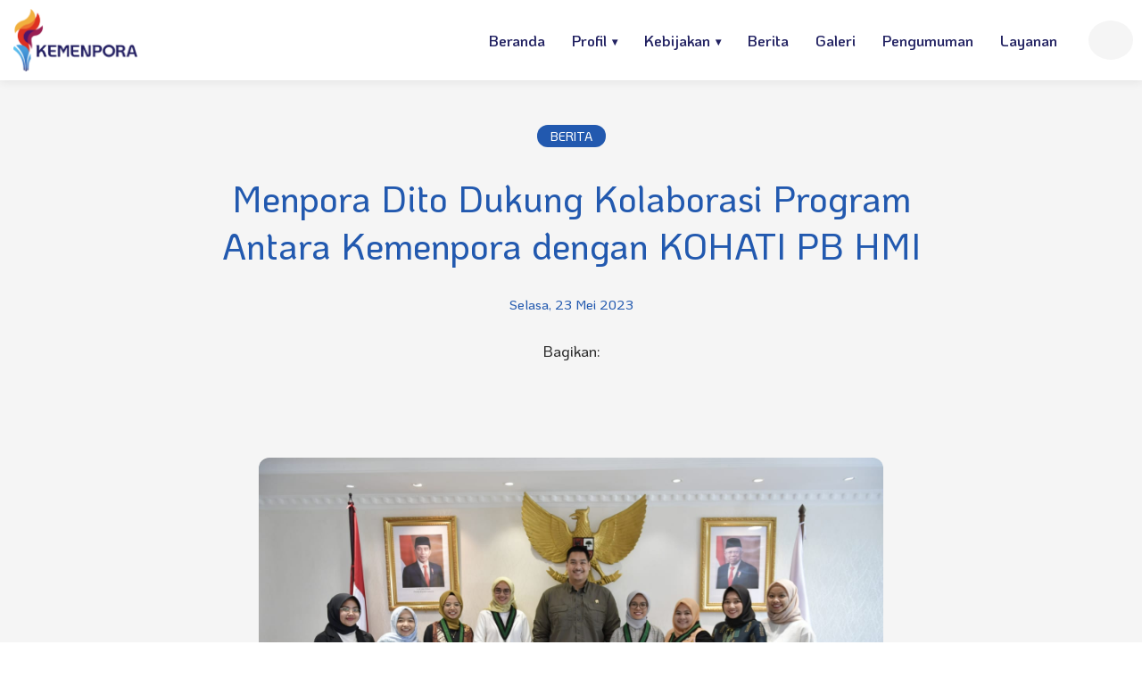

--- FILE ---
content_type: text/html; charset=UTF-8
request_url: https://kemenpora.go.id/detail/3585/menpora-dito-dukung-kolaborasi-program-antara-kemenpora-dengan-kohati-pb-hmi
body_size: 8304
content:
<!DOCTYPE html>
<html lang="id">
<head>
    <meta charset="UTF-8">
    <meta http-equiv="X-UA-Compatible" content="IE=edge">
    <meta name="viewport" content="width=device-width, initial-scale=1.0">
    <title>Menpora Dito Dukung Kolaborasi Program Antara Kemenpora dengan KO</title>
    <link rel="shortcut icon" href="https://kemenpora.go.id/favicon.ico" type="image/x-icon">
    <link rel="canonical" href="https://kemenpora.go.id/detail/3585/menpora-dito-dukung-kolaborasi-program-antara-kemenpora-dengan-kohati-pb-hmi">
    <meta name="description" content="Menpora Dito Dukung Kolaborasi Program Antara Kemenpora dengan KOHATI PB HMI">
    <meta name="author" content="Kemenpora">
    <meta property="og:type" content="website">
    <meta property="og:title" content="Menpora Dito Dukung Kolaborasi Program Antara Kemenpora dengan KO">
    <meta property="og:description" content="Menpora Dito Dukung Kolaborasi Program Antara Kemenpora dengan KOHATI PB HMI">
    <meta property="og:image" content="https://image.kemenpora.go.id/2023/05/23/3585/456Menpora-Dito-Dukung-Kolaborasi-Program-Antara-Kemenpora-dengan-KOHATI-PB-HMI.jpg">
    <meta property="og:url" content="https://kemenpora.go.id/detail/3585/menpora-dito-dukung-kolaborasi-program-antara-kemenpora-dengan-kohati-pb-hmi">
    <meta property="og:site_name" content="Kementerian Pemuda dan Olahraga">

    <link rel="stylesheet" href="https://kemenpora.go.id/assets/plugins/swiperjs/swiper-bundle.min.css">
    <link rel="stylesheet" href="https://kemenpora.go.id/assets/css/app.css?v=3.0">
    <link rel="stylesheet" href="https://kemenpora.go.id/assets/css/add.css?v=2.0">
    <!-- Google tag (gtag.js) -->
    <script async src="https://www.googletagmanager.com/gtag/js?id=G-9F45YQ89ED"></script>
    <script>
    window.dataLayer = window.dataLayer || [];
    function gtag(){dataLayer.push(arguments);}
    gtag('js', new Date());

    gtag('config', 'G-9F45YQ89ED');
    </script>
</head>

<body>
    
      <header class="header">
    <div class="wrapper">
      <div class="spacer"></div>
      <div class="header-wrap">
        <div class="wrapper">
          <div class="logo"><a href="https://kemenpora.go.id/"><img src="https://kemenpora.go.id/assets/img/logo.png" alt="logo kemenpora"></a></div>
          
                  
        <div class="menucari">
            <form action="https://kemenpora.go.id/search" method="get" autocomplete="off">
              <div class="cari">
                  <input type="text" id="search" name="q"  placeholder="Pencarian" aria-label="Pencarian" class="cari-front" maxlength="100" required> 
                  <i class="fa fa-search cari-fronticon"></i>   
              </div>
            </form>   
          <div class="burger"><img src="https://kemenpora.go.id/assets/img/burger.png" alt="img"></div>
          
          <!-- Slide-in Menu Panel -->
          <div class="menu-panel">
            <div class="menu-bg"></div>
            <div class="menu-content">
              <div class="m-only logommm">
                <img src="https://kemenpora.go.id/assets/img/logo.png" alt="img">
              </div>

              <div class="cariclose">
                 <form action="https://kemenpora.go.id/search" method="get" autocomplete="off">
                  <div class="cari">
                    <input type="text" id="search" name="q"  placeholder="Pencarian" aria-label="Pencarian" maxlength="100" required>
                    <i class="fa fa-search"></i>   
                  </div>
                </form>  
                <button class="menu-close">✕</button>
              </div>
              <div class="menu-body ">
               <ul class="menu-items">
                  <li class="has-submenu">
                    <a href="#">PROFIL</a>
                    <ul class="submenu">
                      <li><a href="https://kemenpora.go.id/visi-misi">Visi Misi, Ruang Lingkup, Struktur Organinsasi</a></li>
                      <li><a href="https://kemenpora.go.id/informasi-pejabat">Informasi Pejabat</a></li>
                      <li><a href="https://kemenpora.go.id/sejarah">Sejarah, Moto, Lambang</a></li>
                    </ul>
                  </li>
                  <li class="has-submenu">
                    <a href="#">KEBIJAKAN</a>
                    <ul class="submenu">
                      <li><a href="https://kemenpora.go.id/laporan-kinerja">Laporan Kinerja</a></li>
                      <li><a href="https://kemenpora.go.id/rencana-strategis">Rencana Strategis</a></li>
                      <li><a href="https://kemenpora.go.id/perjanjian-kinerja">Perjanjian Kinerja</a></li>
                      <li><a href="https://kemenpora.go.id/spbe">SPBE</a></li>
                    </ul>
                  </li>
                  <li><a href="https://kemenpora.go.id/berita">BERITA</a></li>
                  <li><a href="https://kemenpora.go.id/galeri">GALERI</a></li>
                  <li><a href="https://kemenpora.go.id/pengumuman">PENGUMUMAN</a></li>
                  <li><a href="https://kemenpora.go.id/pelayanan-publik">LAYANAN</a></li>
                  <!-- <li><a href="https://kemenpora.go.id/kontak">KONTAK</a></li> -->
                </ul>

                
                <div class="menu-footer">
                  <div class="mnfoot">
                    <!-- <div class="mnfoot-col mnfoot-indeng">
                      <a href="#" class="active">IND</a>
                      <a href="#">ENG</a>
                    </div> -->
                    <div class="mnfoot-col mnfoot-telp">  
                      <p>No. Telp: 1500-928</p>
                      <p>Email: persuratan@kemanpora.go.id</p>
                    </div>
                    <div class="mnfoot-col mnfoot-alamat">
                      <p>Jl. Gerbang Pemuda No.3 Senayan Kel. Gelora, Kec. Tanah Abang, Jakarta Pusat 10270</p>
                    </div>
                    <div class="mnfoot-col mnfoot-sosmed">
                      <div class="sosmedlist">
                        <ul>
                          <li><a target="_blank" href="https://www.instagram.com/kemenpora"><i class="fa-brands fa-instagram"></i></a></li>
                          <li><a target="_blank" href="https://web.facebook.com/kemenporaIndonesia"><i class="fa-brands fa-facebook"></i></a></li>
                          <li><a target="_blank" href="https://www.youtube.com/channel/UCxVNYxq1cYOZfu5ch18xOwA"><i class="fa-brands fa-youtube"></i></a></li>
                          <li><a target="_blank" href="https://x.com/kemenpora_ri"><i class="fa-brands fa-x-twitter"></i></a></li>
                          <li><a target="_blank" href="https://www.tiktok.com/@kemenpora_ri"><i class="fa-brands fa-tiktok"></i></a></li>
                        </ul>
                      </div>
                    </div>
                  </div>
                </div>
                
              </div>
            </div>
          </div>
          
          
        </div>

                 <!-- xxx menu classic -->
          <div class="menuclassic">
            <div class="menuclassic-container">
              <ul class="menuclassic-nav">
                <li><a href="https://kemenpora.go.id/">Beranda</a></li>
                <li class="menuclassic-haschild">
                  <a href="#">Profil</a>
                  <ul class="menuclassic-drop">
                      <li><a href="https://kemenpora.go.id/visi-misi">Visi Misi, Ruang Lingkup, Struktur Organinsasi</a></li>
                      <li><a href="https://kemenpora.go.id/informasi-pejabat">Informasi Pejabat</a></li>
                      <li><a href="https://kemenpora.go.id/sejarah">Sejarah, Moto, Lambang</a></li>
                  </ul>
                </li>
                <li class="menuclassic-haschild">
                  <a href="#">Kebijakan</a>
                  <ul class="menuclassic-drop">
                      <li><a href="https://kemenpora.go.id/laporan-kinerja">Laporan Kinerja</a></li>
                      <li><a href="https://kemenpora.go.id/rencana-strategis">Rencana Strategis</a></li>
                      <li><a href="https://kemenpora.go.id/perjanjian-kinerja">Perjanjian Kinerja</a></li>
                      <li><a href="https://kemenpora.go.id/spbe">SPBE</a></li>
                  </ul>
                </li>
                  <li><a href="https://kemenpora.go.id/berita">Berita</a></li>
                  <li><a href="https://kemenpora.go.id/galeri">Galeri</a></li>
                  <li><a href="https://kemenpora.go.id/pengumuman">Pengumuman</a></li>
                  <li><a href="https://kemenpora.go.id/pelayanan-publik">Layanan</a></li>
                  <!-- <li><a href="https://kemenpora.go.id/kontak">Kontak</a></li> -->
              </ul>
            </div>
          </div>
        <!-- xxx end menuclassic  -->

      </div>
      </div>
      
    </div>
  </header> 
    <div class="header-spacer"></div>
    <main>
          <div class="detailsection detail-berita">
     
    <div class="detailwrapper">
      <article class="detailcontainer">

        <div class="wrapper wrapper-mediumplus">
          <div class="catepora catepora-blue2bg"><a href="https://kemenpora.go.id/berita">BERITA</a></div>
          <h1 class="detail-title">Menpora Dito Dukung Kolaborasi Program Antara Kemenpora dengan KOHATI PB HMI</h1>
          <div class="newsdate">Selasa, 23 Mei 2023</div>
           <div class="ssmed">
              <div class="ssmed-bagikan">Bagikan:</div>
              <div class="ssmed-logo">
                                                <span><a target="_blank" href="https://www.facebook.com/sharer/sharer.php?u=https%3A%2F%2Fkemenpora.go.id%2Fdetail%2F3585%2Fmenpora-dito-dukung-kolaborasi-program-antara-kemenpora-dengan-kohati-pb-hmi"><i class="fa-brands fa-facebook"></i></a></span>
                <span><a target="_blank" href="https://twitter.com/intent/tweet?url=https%3A%2F%2Fkemenpora.go.id%2Fdetail%2F3585%2Fmenpora-dito-dukung-kolaborasi-program-antara-kemenpora-dengan-kohati-pb-hmi&text=Menpora+Dito+Dukung+Kolaborasi+Program+Antara+Kemenpora+dengan+KOHATI+PB+HMI"><i class="fa-brands fa-x-twitter"></i></a></span>
                <span><a target="_blank" href="https://wa.me/?text=Menpora+Dito+Dukung+Kolaborasi+Program+Antara+Kemenpora+dengan+KOHATI+PB+HMI%20https%3A%2F%2Fkemenpora.go.id%2Fdetail%2F3585%2Fmenpora-dito-dukung-kolaborasi-program-antara-kemenpora-dengan-kohati-pb-hmi"><i class="fa-brands fa-whatsapp"></i></a></span>
              </div>
            </div>
        </div>
        
        <div class="wrapper-medium">
          <div class="artikel">
            <div class="artikel-content">
              
              <!-- Tampilkan hasil -->
              
              <div class="image-content">
                  <img src="https://image.kemenpora.go.id/2023/05/23/3585/456Menpora-Dito-Dukung-Kolaborasi-Program-Antara-Kemenpora-dengan-KOHATI-PB-HMI.jpg" alt="Menteri Pemuda dan Olahraga Republik Indonesia (Menpora RI) Dito Ariotedjo menerima audiensi Korps HMI-Wati Pengurus Besar Himpunan Mahasiswa Islam (KOHATI PB HMI),  Selasa (23/5) siang.(bagus/kemenpora.go.id) ">
              </div>
              <div class="image-caption">Menteri Pemuda dan Olahraga Republik Indonesia (Menpora RI) Dito Ariotedjo menerima audiensi Korps HMI-Wati Pengurus Besar Himpunan Mahasiswa Islam (KOHATI PB HMI),  Selasa (23/5) siang.(bagus/kemenpora.go.id)</div>

              <p>Jakarta: Menteri Pemuda dan Olahraga Republik Indonesia (Menpora RI) Dito Ariotedjo menerima audiensi Korps HMI-Wati Pengurus Besar Himpunan Mahasiswa Islam (KOHATI PB HMI),&nbsp; Selasa (23/5) siang.</p>

<p>Ketua Umum KOHATI PB HMI Umiroh Fauziah menyampaikan, tujuan pertemuan ini untuk menjalin silaturahmi sekaligus sinergitas program kerja dalam pemberdayaan perempuan.&nbsp;</p>

<p>Umiroh menerangkan, salah satu programnya adalah menggelar Sekolah Pimpinan Perempuan Tahun 2023. Rencana kegiatan tersebut akan dilakukan di Jakarta.</p>

<p>&quot;Sebelumnya, saya ucapkan terima kasih kepada Mas Menpora karena sudah bersedia menerima kami. Hari ini saya bersama teman-teman bersilahturahmi yang sekaligus juga menyampaikan beberapa program dari organisasi KOHATI,&quot; ujar Umiroh</p>

<p>&quot;Kami ingin program KOHATI bersinergi&nbsp; dengan Kemenpora. Adapun program yang kami sinergikan adalah kegiatan sekolah kepemimpinan perempuan. Mungkin ini salah satu langkah kita untuk menaikan Indeks Pembangunan Pemuda (IPP),&quot; tambahnya</p>

<p>Selain itu, ia juga meminta Menpora Dito untuk menjadi Keynote Speaker di kegiatan tersebut yang rencana akan dilaksanakan pada tanggal 4-11 Juni 2023 di Pusat Pemberdayaan Pemuda dan Olahraga Nasional (PP-PON) Cibubur, Jakarta.</p>

<p>&quot;Saya juga meminta Mas Menteri untuk hadir di acara pembukaan dan juga menyampaikan sudut pandangnya terkait bagaimana pembangunan SDM, khususnya tentang gender,&quot; terangnya.</p>

<p>Menanggapi hal tersebut, Menpora Dito mendukung kegiatan Sekolah Pimpinan Perempuan Tahun 2023. &quot;Pasti kita dukung dan nampaknya KOHATI selalu mendapatkan perhatian dan dukungan dari Kemenpora,&quot; ujar Menpora Dito.</p>

<p>Menurutnya, digelarnya sekolah kepemimpinan perempuan ini dalam rangka untuk menaikkan Indeks Pembangunan Pemuda (IPP).&nbsp;</p>

<p>&nbsp;&quot;Kita ingin KOHATI&nbsp; bisa mengisi khususnya poin nomor 5 dari IPP yaitu gender dan diskriminasi. Kita ingin ada keterlibatan wanita di seluruh sektor kepemudaan yang akan dimotori oleh KOHATI,&quot; ucapnya.</p>

<p>Ia pun berharap KOHATI bisa membina dan merangkul banyak para kader wanita se-indonesia, dan yang pasti bisa adaptasi dengan kebutuhan zaman saat ini. &quot;Harapan saya KOHATi bisa beradaptasi dengan kebutuhan zaman saat ini,&quot; tutupnya. (rep)</p>
           
          </div>
          <div class="tagging">
            <ul>
                               <li><a href="https://kemenpora.go.id/tag/pemuda">#Pemuda</a></li>
                          </ul>

          </div>
        </div>
        
        
      </article>
      
    </div>
    
    
    
    
    
  </div>

 <div class="inspirasi sectionpora">
    <div class="wrapper">
      <div class="titletop">
        <h2 class="titlepora">BERITA</h2>
        <div class="titlemore d-only">
          <div class="btnpora">
            <a class="bg-red" href="https://kemenpora.go.id/berita">
              <span class="btn-label">LIHAT BERITA LAINNYA</span>
              <i class="fa-solid fa-circle-chevron-right"></i>
            </a>
          </div>
        </div>
      </div>
      
      <div class="threeswiper">
        <!-- Swiper Container -->
        <div class="swiper-wrapper">
          
                  <div class="swiper-slide">
            <div class="newscard newscard-vertical bg-white newscard-hover-red">
              <div class="newscard-pic"><a href="https://kemenpora.go.id/detail/6547/dari-tribun-penonton-menpora-erick-motivasi-perjuangan-tim-bocci"><img src="https://image.kemenpora.go.id/2026/01/21/asean-para-games-C9diP.jpg" alt="Menpora RI Erick Thohir, menyaksikan atlet boccia Indonesia berlaga di babak penyisihan grup, ASEAN Para Games 2025 Thailand dari tribun penonton. (foto:Andre/kemenpora.go.id)"></a></div>
              <div class="newscard-text">
                <div class="newscard-catedate">
                    <div class="catepora catepora-redbg"><a href="https://kemenpora.go.id/berita">Berita</a></div>
                    <div class="newsdate color-black">Rabu, 21 Januari 2026</div>
                </div>
                <h3 class="newscard-title"><a href="https://kemenpora.go.id/detail/6547/dari-tribun-penonton-menpora-erick-motivasi-perjuangan-tim-bocci" >Dari Tribun Penonton, Menpora Erick Motivasi Perjuangan Tim Boccia Indonesia</a></h3>
                <p>Menteri Pemuda dan Olahraga (Menpora RI) Erick Thohir, menyaksikan atlet boccia Indonesia berlaga di babak penyisihan grup, ASEAN Para Games 2025 Thailand dari tribun penonton.</p>
              </div>
            </div>    
          </div>
                    <div class="swiper-slide">
            <div class="newscard newscard-vertical bg-white newscard-hover-red">
              <div class="newscard-pic"><a href="https://kemenpora.go.id/detail/6548/mutiara-cantik-raih-medali-emas-sekaligus-pecah-rekor-di-asean-pa"><img src="https://image.kemenpora.go.id/2026/01/21/asean-para-games-pm1E2.jpg" alt="Atlet para renang putri Indonesia Harsanto Mutiara Cantik berhasil memecahkan rekor sekaligus merebut medali emas ASEAN Para Games 2025 Thailand.(foto:Andre/kemenpora.go.id)"></a></div>
              <div class="newscard-text">
                <div class="newscard-catedate">
                    <div class="catepora catepora-redbg"><a href="https://kemenpora.go.id/berita">Berita</a></div>
                    <div class="newsdate color-black">Rabu, 21 Januari 2026</div>
                </div>
                <h3 class="newscard-title"><a href="https://kemenpora.go.id/detail/6548/mutiara-cantik-raih-medali-emas-sekaligus-pecah-rekor-di-asean-pa" >Mutiara Cantik Raih Medali Emas Sekaligus Pecah Rekor di ASEAN Para Games 2025 Thailand</a></h3>
                <p>Atlet para renang putri Indonesia Harsanto Mutiara Cantik berhasil memecahkan rekornya sendiri, sekaligus merebut medali emas kedua dari cabang olahraga tersebut pada ASEAN Para Games 2025 Thailand.</p>
              </div>
            </div>    
          </div>
                    <div class="swiper-slide">
            <div class="newscard newscard-vertical bg-white newscard-hover-red">
              <div class="newscard-pic"><a href="https://kemenpora.go.id/detail/6546/atlet-para-balap-sepeda-nurfendi-sumbang-emas-pertama-untuk-indon"><img src="https://image.kemenpora.go.id/2026/01/21/asean-para-games-p53UO.jpg" alt="Atlet para balap sepeda Indonesia, Nurfendi, sukses mempersembahkan medali emas pertama bagi Indonesia di ajang ASEAN Para Games 2025 Thailand. (foto: npcindonesia)"></a></div>
              <div class="newscard-text">
                <div class="newscard-catedate">
                    <div class="catepora catepora-redbg"><a href="https://kemenpora.go.id/berita">Berita</a></div>
                    <div class="newsdate color-black">Rabu, 21 Januari 2026</div>
                </div>
                <h3 class="newscard-title"><a href="https://kemenpora.go.id/detail/6546/atlet-para-balap-sepeda-nurfendi-sumbang-emas-pertama-untuk-indon" >Atlet Para Balap Sepeda Nurfendi Sumbang Emas Pertama untuk Indonesia di ASEAN Para Games 2025 Thailand</a></h3>
                <p>Atlet para balap sepeda Indonesia, Nurfendi, sukses mempersembahkan medali emas pertama bagi kontingen Merah Putih pada ajang ASEAN Para Games 2025 Thailand. Medali emas tersebut diraih dari nomor men’s time trial B klasifikasi MB2.</p>
              </div>
            </div>    
          </div>
                    
        </div>
        
        <!-- Pagination -->
        <div class="swiper-pagination"></div>
        
      </div>
      
      <div class="btnpora m-only">
        <a class="bg-blue" href="https://kemenpora.go.id/inspirasi">
          <span class="btn-label">LIHAT INSPIRASI LAINNYA</span>
          <i class="fa-solid fa-circle-chevron-right"></i>
        </a>
      </div>
    </div>
  </div>
 <div class="inspirasi sectionpora">
    <div class="wrapper">
      <div class="titletop">
        <h2 class="titlepora">INSPIRASI</h2>
        <div class="titlemore d-only">
          <div class="btnpora">
            <a class="bg-blue2" href="https://kemenpora.go.id/inspirasi">
              <span class="btn-label">LIHAT INSPIRASI LAINNYA</span>
              <i class="fa-solid fa-circle-chevron-right"></i>
            </a>
          </div>
        </div>
      </div>
      
      <div class="threeswiper">
        <!-- Swiper Container -->
        <div class="swiper-wrapper">
          
                  <div class="swiper-slide">
            <div class="newscard newscard-vertical bg-white newscard-hover-blue2">
              <div class="newscard-pic"><a href="https://kemenpora.go.id/detail/6534/ardana-cikal-atlet-muda-panjat-tebing-indonesia-gunakan-bonus-un"><img src="https://image.kemenpora.go.id/2026/01/15/sea-games-2025-EbG2e.jpg" alt="Atlet muda panjat tebing Indonesia Ardana Cikal Damarwulan mengucapkan terima kasih atas bonus yang diberikan pemerintah di SEA Games 2025 Thailand.(foto:raiky/kemenpora.go.id)"></a></div>
              <div class="newscard-text">
                <div class="newscard-catedate">
                    <div class="catepora catepora-blue2bg"><a href="https://kemenpora.go.id/inspirasi">Inspirasi</a></div>
                    <div class="newsdate color-black">Kamis, 15 Januari 2026</div>
                </div>
                <h3 class="newscard-title"><a href="https://kemenpora.go.id/detail/6534/ardana-cikal-atlet-muda-panjat-tebing-indonesia-gunakan-bonus-un" >Ardana Cikal, Atlet Muda Panjat Tebing Indonesia Gunakan Bonus Untuk Investasi dan Kembangkan Fasilitas Panjat di Bandung</a></h3>
                <p>Atlet muda panjat tebing Indonesia Ardana Cikal Damarwulan merasa bangga dan  mengucapkan terima kasih atas bonus yang diberikan pemerintah atas capaian prestasinya di SEA Games 2025 Thailand lalu dengan meraih emas di nomor lead putra.</p>
              </div>
            </div>    
          </div>
                    <div class="swiper-slide">
            <div class="newscard newscard-vertical bg-white newscard-hover-blue2">
              <div class="newscard-pic"><a href="https://kemenpora.go.id/detail/6535/petinju-peraih-emas-vicky-tahumil-junior-pikir-pikir-bonus-sea-ga"><img src="https://image.kemenpora.go.id/2026/01/15/sea-games-2025-JO2ca.jpg" alt="Vicky Tahumil Junior sukses menyumbangkan medali emas tinju kelas 51 kilogram putra di SEA Games Ke-33 Tahun 2025 Thailand.(foto:Thomas/kemenpora.go.id)"></a></div>
              <div class="newscard-text">
                <div class="newscard-catedate">
                    <div class="catepora catepora-blue2bg"><a href="https://kemenpora.go.id/inspirasi">Inspirasi</a></div>
                    <div class="newsdate color-black">Kamis, 15 Januari 2026</div>
                </div>
                <h3 class="newscard-title"><a href="https://kemenpora.go.id/detail/6535/petinju-peraih-emas-vicky-tahumil-junior-pikir-pikir-bonus-sea-ga" >Petinju Peraih Emas Vicky Tahumil Junior Pikir-Pikir Bonus SEA Games 2025 untuk Buka Usaha</a></h3>
                <p>Senang dan bangga, dua perasaan itu menyelimuti Vicky Tahumil Junior tatkala sukses menyumbangkan medali emas tinju kelas 51 kilogram putra si SEA Games Ke-33 Tahun 2025 Thailand. Apalagi di final dirinya mengalahkan petinju tuan rumah Thailand, Thitisan Panmot.</p>
              </div>
            </div>    
          </div>
                    <div class="swiper-slide">
            <div class="newscard newscard-vertical bg-white newscard-hover-blue2">
              <div class="newscard-pic"><a href="https://kemenpora.go.id/detail/6532/untuk-keluarga-dan-investasi-atlet-panjat-tebing-antasyafi-robby"><img src="https://image.kemenpora.go.id/2026/01/14/sea-games-2025-hDKX3.jpg" alt="Keluarga dan masa depan adalah di antara hal terpenting dalam hidup atlet panjat tebing Antasyafi Robby Al Hilmi.(foto: Instagram/antasyafi_robby)"></a></div>
              <div class="newscard-text">
                <div class="newscard-catedate">
                    <div class="catepora catepora-blue2bg"><a href="https://kemenpora.go.id/inspirasi">Inspirasi</a></div>
                    <div class="newsdate color-black">Rabu, 14 Januari 2026</div>
                </div>
                <h3 class="newscard-title"><a href="https://kemenpora.go.id/detail/6532/untuk-keluarga-dan-investasi-atlet-panjat-tebing-antasyafi-robby" >Untuk Keluarga dan Investasi, Atlet Panjat Tebing Antasyafi Robby Sebut Bonus SEA Games 2025 Menunjang Prestasi</a></h3>
                <p>Keluarga dan masa depan adalah di antara hal terpenting dalam hidup atlet panjat tebing Antasyafi Robby Al Hilmi. Karena itu, bonus Rp1 miliar yang didapatkannya usai mendulang emas speed klasik panjat tebing putra SEA Games 2025 akan digunakan untuk kepentingan dua hal tersebut.</p>
              </div>
            </div>    
          </div>
                    <div class="swiper-slide">
            <div class="newscard newscard-vertical bg-white newscard-hover-blue2">
              <div class="newscard-pic"><a href="https://kemenpora.go.id/detail/6293/usia-senja-tak-halangi-semangat-nelly-rohati-berkompetisi-di-forn"><img src="https://image.kemenpora.go.id/2025/10/16/nelly-rohati-HBmUf.png" alt="Di tengah riuhnya Festival Olahraga Masyarakat Nasional (Fornas) VIII di Nusa Tenggara Barat (NTB), sosok perempuan lansia tampak mencuri perhatian. Dia adalah Nelly Rohati, wanita berusia 73 tahun asal Kabupaten Lahat, Sumatera Selatan. (foto:jefris/keme"></a></div>
              <div class="newscard-text">
                <div class="newscard-catedate">
                    <div class="catepora catepora-blue2bg"><a href="https://kemenpora.go.id/inspirasi">Inspirasi</a></div>
                    <div class="newsdate color-black">Kamis, 31 Juli 2025</div>
                </div>
                <h3 class="newscard-title"><a href="https://kemenpora.go.id/detail/6293/usia-senja-tak-halangi-semangat-nelly-rohati-berkompetisi-di-forn" >Usia Senja Tak Halangi Semangat Nelly Rohati Berkompetisi di Fornas VIII NTB</a></h3>
                <p>Di tengah riuhnya Festival Olahraga Masyarakat Nasional (Fornas) VIII di Nusa Tenggara Barat (NTB), sosok perempuan lansia tampak mencuri perhatian. Dia adalah Nelly Rohati, wanita berusia 73 tahun asal Kabupaten Lahat, Sumatera Selatan.</p>
              </div>
            </div>    
          </div>
                    
        </div>
        
        <!-- Pagination -->
        <div class="swiper-pagination"></div>
        
      </div>
      
      <div class="btnpora m-only">
        <a class="bg-blue" href="https://kemenpora.go.id/inspirasi">
          <span class="btn-label">LIHAT INSPIRASI LAINNYA</span>
          <i class="fa-solid fa-circle-chevron-right"></i>
        </a>
      </div>
    </div>
  </div>
  <div class="inspirasi sectionpora">
    <div class="wrapper">
      <div class="titletop">
        <h2 class="titlepora color-red">GALERI</h2>
        <div class="titlemore d-only">
          <div class="btnpora">
            <a class="bg-red" href="https://kemenpora.go.id/galeri">
              <span class="btn-label">LIHAT GALERI LAINNYA</span>
              <i class="fa-solid fa-circle-chevron-right"></i>
            </a>
          </div>
        </div>
      </div>
      
      <div class="threeswiper">
        <!-- Swiper Container -->
        <div class="swiper-wrapper">
          
                  <div class="swiper-slide">
            <div class="newscard newscard-vertical bg-white newscard-hover-red">
              <div class="newscard-pic"><a href="https://kemenpora.go.id/foto/6454/menpora-erick-dukung-perjuangan-tim-boccia"><img src="https://image.kemenpora.go.id/2026/01/21/asean-para-games-MZjuZ.jpg" alt="Menpora Erick Dukung Perjuangan Tim Boccia Indonesia di Asean Para Games 2025"></a></div>
              <div class="newscard-text">
                <div class="newscard-catedate">
                    <div class="catepora catepora-redbg"><a href="https://kemenpora.go.id/foto">Foto</a></div>
                    <div class="newsdate color-black">Rabu, 21 Januari 2026</div>
                </div>
                <h3 class="newscard-title"><a href="https://kemenpora.go.id/foto/6454/menpora-erick-dukung-perjuangan-tim-boccia" >Menpora Erick Dukung Perjuangan Tim Boccia Indonesia di Asean Para Games 2025</a></h3>
                <p>Menpora RI Erick Thohir, menyaksikan atlet boccia Indonesia berlaga di babak penyisihan grup, ASEAN Para Games 2025 Thailand</p>
              </div>
            </div>    
          </div>
                    <div class="swiper-slide">
            <div class="newscard newscard-vertical bg-white newscard-hover-red">
              <div class="newscard-pic"><a href="https://kemenpora.go.id/foto/6453/menpora-erick-tinjau-asrama-atlet-asean-para-games"><img src="https://image.kemenpora.go.id/2026/01/21/menpora-kunjungi-asrama-atlet-KxA42.jpg" alt="Menpora Erick Tinjau Asrama Atlet Asean Para Games 2025"></a></div>
              <div class="newscard-text">
                <div class="newscard-catedate">
                    <div class="catepora catepora-redbg"><a href="https://kemenpora.go.id/foto">Foto</a></div>
                    <div class="newsdate color-black">Rabu, 21 Januari 2026</div>
                </div>
                <h3 class="newscard-title"><a href="https://kemenpora.go.id/foto/6453/menpora-erick-tinjau-asrama-atlet-asean-para-games" >Menpora Erick Tinjau Asrama Atlet Asean Para Games 2025</a></h3>
                <p>Menpora RI Erick Thohir, meninjau Asrama Atlet ASEAN Para Games 2025 Thailand di Suranaree University of Technology, Nakhon Ratchasima, Thailand, Rabu (21/1) pagi.</p>
              </div>
            </div>    
          </div>
                    <div class="swiper-slide">
            <div class="newscard newscard-vertical bg-white newscard-hover-red">
              <div class="newscard-pic"><a href="https://kemenpora.go.id/foto/6452/menpora-erick-hadiri-pembukaan-asean-para-games-2025"><img src="https://image.kemenpora.go.id/2026/01/21/pembukaan-asean-para-games-2025-dEGBn.jpg" alt="Dukung Perjuangan Para Atlet, Menpora Erick Hadiri Pembukaan Asean Para Games 2025 Thailand"></a></div>
              <div class="newscard-text">
                <div class="newscard-catedate">
                    <div class="catepora catepora-redbg"><a href="https://kemenpora.go.id/foto">Foto</a></div>
                    <div class="newsdate color-black">Rabu, 21 Januari 2026</div>
                </div>
                <h3 class="newscard-title"><a href="https://kemenpora.go.id/foto/6452/menpora-erick-hadiri-pembukaan-asean-para-games-2025" >Dukung Perjuangan Para Atlet, Menpora Erick Hadiri Pembukaan Asean Para Games 2025 Thailand</a></h3>
                <p>Menpora RI Erick Thohir, menghadiri pembukaan ASEAN Para Games ke-13 Tahun 2025 di 80th Birthday Anniversary Stadium, Nakhon Ratchasima, Thailand, Selasa (20/1) malam.</p>
              </div>
            </div>    
          </div>
                    
        </div>
        
        <!-- Pagination -->
        <div class="swiper-pagination"></div>
        
      </div>
      
      <div class="btnpora m-only">
        <a class="bg-red" href="https://kemenpora.go.id/galeri">
          <span class="btn-label">LIHAT GALERI LAINNYA</span>
          <i class="fa-solid fa-circle-chevron-right"></i>
        </a>
      </div>
    </div>
  </div>
<!-- UPDATE INFO  -->
  <!-- UPDATE INFO  -->
  <div class="updateinfo sectionpora">
    <div class="wrapper">
      <div class="titletop">
        <h2 class="titlepora">UPDATE INFORMASI</h2>
      </div>

      <div class="threecol">
        <div class="threecol-col">
          <div class="vnews">
            <h3 class="vnews-header">TIKTOK</h3>
              <blockquote class="tiktok-embed" 
                  cite="https://www.tiktok.com/@kemenpora_ri" 
                  data-unique-id="kemenpora_ri" 
                  data-embed-type="creator" 
                  style="max-width: 780px; min-width: 288px;">
                <section>
                  <a target="_blank" href="https://www.tiktok.com/@kemenpora_ri?refer=creator_embed">
                    @kemenpora_ri
                  </a>
                </section>
              </blockquote>
          </div>
        </div>

         <div class="threecol-col">
          <div class="vnews">
            <h3 class="vnews-header">INSTAGRAM</h3>
              <blockquote 
                  class="instagram-media" 
                  data-instgrm-permalink="https://www.instagram.com/p/DOyHW17AUVx/?utm_source=ig_embed"
                  data-instgrm-version="14"
                  style="background:#FFF; border:0; margin: 1px; padding:0; width:100%; max-width:540px; max-height:450px;">
              </blockquote>
          </div>
        </div>

        <div class="threecol-col">
          <div class="vnews">
            <h3 class="vnews-header">FACEBOOK</h3>
              <div id="xpanel1" class="xpanel active">
                <div id="fb-root"></div>
                <div class="fb-page" data-height="440" data-href="https://www.facebook.com/kemenporaIndonesia" data-tabs="timeline" data-small-header="false" data-adapt-container-width="true" data-hide-cover="false" data-show-facepile="true">
                  <blockquote cite="https://www.facebook.com/kemenporaIndonesia" class="fb-xfbml-parse-ignore"><a href="https://www.facebook.com/kemenporaIndonesia">Kemenpora RI</a></blockquote>
                </div>
              </div>
          </div>
        </div>

      </div>
      

    </div>
  </div>



  
  
  
  <div class="bannerbottom sectionpora">
    <div class="wrapper">
               <!-- banner desktop  -->
        <img class="d-only" src="https://image.kemenpora.go.id/2025/10/16/banner-desktop-b6Xhu.png" alt="banner-desktop">
       
              <!-- banner mobile  -->
        <img class="m-only" src="https://image.kemenpora.go.id/2025/10/16/banner-mobile-YeMJy.png" alt="banner-mobile">
          </div>
  </div>

    </main>

      <footer>
    <div class="wrapper">
      <div class="footerpora">
        <div class="footerpora-col footerpora-logo">
          <div class="fologo"><img src="https://kemenpora.go.id/assets/img/footer-logo.png" alt="logo kemenpora"></div>
          <div class="fo-address">
            <p>Jl. Gerbang Pemuda No.3 Senayan <br/>Kel. Gelora, Kec. Tanah Abang, <br/>Jakarta Pusat 10270</p>
            <p>No. telp : 1500-928 <br/>
              Email : persuratan@kemenpora.go.id</p>
          </div>
          <div class="sosmedlist">
            <ul>
              <li><a target="_blank" href="https://www.instagram.com/kemenpora"><i class="fa-brands fa-instagram"></i></a></li>
              <li><a target="_blank" href="https://web.facebook.com/kemenporaIndonesia"><i class="fa-brands fa-facebook"></i></a></li>
              <li><a target="_blank" href="https://www.youtube.com/channel/UCxVNYxq1cYOZfu5ch18xOwA"><i class="fa-brands fa-youtube"></i></a></li>
              <li><a target="_blank" href="https://x.com/kemenpora_ri"><i class="fa-brands fa-x-twitter"></i></a></li>
              <li><a target="_blank" href="https://www.tiktok.com/@kemenpora_ri"><i class="fa-brands fa-tiktok"></i></a></li>
            </ul>
          </div>
        </div>

        <div class="footerpora-col">
          <div class="folaman">Halaman</div>
          <ul class="fomenu">
            <li><a href="https://kemenpora.go.id/">Beranda</a></li>
            <li><a href="https://kemenpora.go.id/visi-misi">Visi Misi</a></li>
            <li><a href="https://kemenpora.go.id/informasi-pejabat">Informasi Pejabat</a></li>
            <li><a href="https://kemenpora.go.id/sejarah">Sejarah</a></li>
            <li><a href="https://kemenpora.go.id/laporan-kinerja">Laporan Kinerja</a></li>
            <li><a href="https://kemenpora.go.id/rencana-strategis">Rencana Strategis</a></li>
            <li><a href="https://kemenpora.go.id/perjanjian-kinerja">Perjanjian Kinerja</a></li>
          </ul>
        </div>

        <div class="footerpora-col">
          <div class="folaman">&nbsp;</div>
          <ul class="fomenu">
            <li><a href="https://kemenpora.go.id/spbe">SPBE</a></li>
            <li><a href="https://kemenpora.go.id/berita">Berita</a></li>
            <!-- <li><a href="https://kemenpora.go.id/olahraga">Olahraga</a></li> -->
            <li><a href="https://kemenpora.go.id/pengumuman">Pengumuman</a></li>
            <li><a href="https://kemenpora.go.id/galeri">Galeri</a></li>
            <li><a href="https://kemenpora.go.id/pelayanan-publik">Layanan</a></li>
          </ul>
        </div>

        <div class="footerpora-col footerpora-info">
          <div class="folaman">Kontak</div>
          <ul class="fomenu">
            <li><a href="https://kemenpora.go.id/kontak">Kontak</a></li>
          </ul>
        </div>
        

      </div>
    </div>
    <div class="footer-ornament">
      <img src="https://kemenpora.go.id/assets/img/footer-bg.png" alt="footer">
    </div>
  </footer> </body>


<script src="https://kemenpora.go.id/assets/plugins/gsap.min.js"></script>
<script src="https://kemenpora.go.id/assets/plugins/ScrollTrigger.min.js"></script>
<script src="https://kemenpora.go.id/assets/js/jquery.min.js"></script>
<script src="https://kemenpora.go.id/assets/plugins/swiperjs/swiper-bundle.min.js"></script>
<script src="https://kemenpora.go.id/assets/js/main.js?v=3.0"></script>
<script src="https://kemenpora.go.id/assets/js/custom.js"></script>
<script src="https://kemenpora.go.id/assets/plugins/widget_disabilitas.js"></script>

<!-- Load Instagram First -->
<script 
  async 
  src="https://www.instagram.com/embed.js"
  onload="loadFacebookSDK()">
</script>
<!-- TikTok (jika ada) -->
<script async src="https://www.tiktok.com/embed.js"></script>
<script>
  function loadFacebookSDK() {
    var fb = document.createElement('script');
    fb.async = true;
    fb.src = "https://connect.facebook.net/id_ID/sdk.js#xfbml=1&version=v17.0&appId=358865157534688&autoLogAppEvents=1";
    document.body.appendChild(fb);
  }
</script>
</html>


--- FILE ---
content_type: text/css
request_url: https://kemenpora.go.id/assets/css/app.css?v=3.0
body_size: 35663
content:
/*!
 * Font Awesome Free 7.0.1 by @fontawesome - https://fontawesome.com
 * License - https://fontawesome.com/license/free (Icons: CC BY 4.0, Fonts: SIL OFL 1.1, Code: MIT License)
 * Copyright 2025 Fonticons, Inc.
 */:root,:host{--fa-family-classic: "Font Awesome 7 Free";--fa-font-solid: normal 900 1em/1 var(--fa-family-classic);--fa-style-family-classic: var(--fa-family-classic)}@font-face{font-family:"Font Awesome 7 Free";font-style:normal;font-weight:900;font-display:block;src:url("../fonts/webfonts//fa-solid-900.woff2")}.fas{--fa-family: var(--fa-family-classic);--fa-style: 900}.fa-classic{--fa-family: var(--fa-family-classic)}.fa-solid{--fa-style: 900}.fa-solid,.fa-regular,.fa-brands,.fa-classic,.fas,.far,.fab,.fa{--_fa-family: var(--fa-family, var(--fa-style-family, "Font Awesome 7 Free"));-webkit-font-smoothing:antialiased;-moz-osx-font-smoothing:grayscale;display:var(--fa-display, inline-block);font-family:var(--_fa-family);font-feature-settings:normal;font-style:normal;font-synthesis:none;font-variant:normal;font-weight:var(--fa-style, 900);line-height:1;text-align:center;text-rendering:auto;width:var(--fa-width, 1.25em)}:is(.fas,.far,.fab,.fa-solid,.fa-regular,.fa-brands,.fa-classic,.fa)::before{content:var(--fa)/""}@supports not (content: ""/""){:is(.fas,.far,.fab,.fa-solid,.fa-regular,.fa-brands,.fa-classic,.fa)::before{content:var(--fa)}}.fa-1x{font-size:1em}.fa-2x{font-size:2em}.fa-3x{font-size:3em}.fa-4x{font-size:4em}.fa-5x{font-size:5em}.fa-6x{font-size:6em}.fa-7x{font-size:7em}.fa-8x{font-size:8em}.fa-9x{font-size:9em}.fa-10x{font-size:10em}.fa-2xs{font-size:calc(10 / 16 * 1em);line-height:calc(1 / 10 * 1em);vertical-align:calc(((6 / 10) - .375)*1em)}.fa-xs{font-size:calc(12 / 16 * 1em);line-height:calc(1 / 12 * 1em);vertical-align:calc(((6 / 12) - .375)*1em)}.fa-sm{font-size:calc(14 / 16 * 1em);line-height:calc(1 / 14 * 1em);vertical-align:calc(((6 / 14) - .375)*1em)}.fa-lg{font-size:calc(20 / 16 * 1em);line-height:calc(1 / 20 * 1em);vertical-align:calc(((6 / 20) - .375)*1em)}.fa-xl{font-size:calc(24 / 16 * 1em);line-height:calc(1 / 24 * 1em);vertical-align:calc(((6 / 24) - .375)*1em)}.fa-2xl{font-size:calc(32 / 16 * 1em);line-height:calc(1 / 32 * 1em);vertical-align:calc(((6 / 32) - .375)*1em)}.fa-width-auto{--fa-width: auto}.fa-fw,.fa-width-fixed{--fa-width: 1.25em}.fa-ul{list-style-type:none;margin-inline-start:var(--fa-li-margin, 2.5em);padding-inline-start:0}.fa-ul>li{position:relative}.fa-li{inset-inline-start:calc(-1*var(--fa-li-width, 2em));position:absolute;text-align:center;width:var(--fa-li-width, 2em);line-height:inherit}.fa-border{border-color:var(--fa-border-color, #eee);border-radius:var(--fa-border-radius, 0.1em);border-style:var(--fa-border-style, solid);border-width:var(--fa-border-width, 0.0625em);box-sizing:var(--fa-border-box-sizing, content-box);padding:var(--fa-border-padding, 0.1875em 0.25em)}.fa-pull-left,.fa-pull-start{float:inline-start;margin-inline-end:var(--fa-pull-margin, 0.3em)}.fa-pull-right,.fa-pull-end{float:inline-end;margin-inline-start:var(--fa-pull-margin, 0.3em)}.fa-beat{animation-name:fa-beat;animation-delay:var(--fa-animation-delay, 0s);animation-direction:var(--fa-animation-direction, normal);animation-duration:var(--fa-animation-duration, 1s);animation-iteration-count:var(--fa-animation-iteration-count, infinite);animation-timing-function:var(--fa-animation-timing, ease-in-out)}.fa-bounce{animation-name:fa-bounce;animation-delay:var(--fa-animation-delay, 0s);animation-direction:var(--fa-animation-direction, normal);animation-duration:var(--fa-animation-duration, 1s);animation-iteration-count:var(--fa-animation-iteration-count, infinite);animation-timing-function:var(--fa-animation-timing, cubic-bezier(0.28, 0.84, 0.42, 1))}.fa-fade{animation-name:fa-fade;animation-delay:var(--fa-animation-delay, 0s);animation-direction:var(--fa-animation-direction, normal);animation-duration:var(--fa-animation-duration, 1s);animation-iteration-count:var(--fa-animation-iteration-count, infinite);animation-timing-function:var(--fa-animation-timing, cubic-bezier(0.4, 0, 0.6, 1))}.fa-beat-fade{animation-name:fa-beat-fade;animation-delay:var(--fa-animation-delay, 0s);animation-direction:var(--fa-animation-direction, normal);animation-duration:var(--fa-animation-duration, 1s);animation-iteration-count:var(--fa-animation-iteration-count, infinite);animation-timing-function:var(--fa-animation-timing, cubic-bezier(0.4, 0, 0.6, 1))}.fa-flip{animation-name:fa-flip;animation-delay:var(--fa-animation-delay, 0s);animation-direction:var(--fa-animation-direction, normal);animation-duration:var(--fa-animation-duration, 1s);animation-iteration-count:var(--fa-animation-iteration-count, infinite);animation-timing-function:var(--fa-animation-timing, ease-in-out)}.fa-shake{animation-name:fa-shake;animation-delay:var(--fa-animation-delay, 0s);animation-direction:var(--fa-animation-direction, normal);animation-duration:var(--fa-animation-duration, 1s);animation-iteration-count:var(--fa-animation-iteration-count, infinite);animation-timing-function:var(--fa-animation-timing, linear)}.fa-spin{animation-name:fa-spin;animation-delay:var(--fa-animation-delay, 0s);animation-direction:var(--fa-animation-direction, normal);animation-duration:var(--fa-animation-duration, 2s);animation-iteration-count:var(--fa-animation-iteration-count, infinite);animation-timing-function:var(--fa-animation-timing, linear)}.fa-spin-reverse{--fa-animation-direction: reverse}.fa-pulse,.fa-spin-pulse{animation-name:fa-spin;animation-direction:var(--fa-animation-direction, normal);animation-duration:var(--fa-animation-duration, 1s);animation-iteration-count:var(--fa-animation-iteration-count, infinite);animation-timing-function:var(--fa-animation-timing, steps(8))}@media(prefers-reduced-motion: reduce){.fa-beat,.fa-bounce,.fa-fade,.fa-beat-fade,.fa-flip,.fa-pulse,.fa-shake,.fa-spin,.fa-spin-pulse{animation:none !important;transition:none !important}}@keyframes fa-beat{0%,90%{transform:scale(1)}45%{transform:scale(var(--fa-beat-scale, 1.25))}}@keyframes fa-bounce{0%{transform:scale(1, 1) translateY(0)}10%{transform:scale(var(--fa-bounce-start-scale-x, 1.1), var(--fa-bounce-start-scale-y, 0.9)) translateY(0)}30%{transform:scale(var(--fa-bounce-jump-scale-x, 0.9), var(--fa-bounce-jump-scale-y, 1.1)) translateY(var(--fa-bounce-height, -0.5em))}50%{transform:scale(var(--fa-bounce-land-scale-x, 1.05), var(--fa-bounce-land-scale-y, 0.95)) translateY(0)}57%{transform:scale(1, 1) translateY(var(--fa-bounce-rebound, -0.125em))}64%{transform:scale(1, 1) translateY(0)}100%{transform:scale(1, 1) translateY(0)}}@keyframes fa-fade{50%{opacity:var(--fa-fade-opacity, 0.4)}}@keyframes fa-beat-fade{0%,100%{opacity:var(--fa-beat-fade-opacity, 0.4);transform:scale(1)}50%{opacity:1;transform:scale(var(--fa-beat-fade-scale, 1.125))}}@keyframes fa-flip{50%{transform:rotate3d(var(--fa-flip-x, 0), var(--fa-flip-y, 1), var(--fa-flip-z, 0), var(--fa-flip-angle, -180deg))}}@keyframes fa-shake{0%{transform:rotate(-15deg)}4%{transform:rotate(15deg)}8%,24%{transform:rotate(-18deg)}12%,28%{transform:rotate(18deg)}16%{transform:rotate(-22deg)}20%{transform:rotate(22deg)}32%{transform:rotate(-12deg)}36%{transform:rotate(12deg)}40%,100%{transform:rotate(0deg)}}@keyframes fa-spin{0%{transform:rotate(0deg)}100%{transform:rotate(360deg)}}.fa-rotate-90{transform:rotate(90deg)}.fa-rotate-180{transform:rotate(180deg)}.fa-rotate-270{transform:rotate(270deg)}.fa-flip-horizontal{transform:scale(-1, 1)}.fa-flip-vertical{transform:scale(1, -1)}.fa-flip-both,.fa-flip-horizontal.fa-flip-vertical{transform:scale(-1, -1)}.fa-rotate-by{transform:rotate(var(--fa-rotate-angle, 0))}.fa-stack{display:inline-block;height:2em;line-height:2em;position:relative;vertical-align:middle;width:2.5em}.fa-stack-1x,.fa-stack-2x{--fa-width: 100%;inset:0;position:absolute;text-align:center;width:var(--fa-width);z-index:var(--fa-stack-z-index, auto)}.fa-stack-1x{line-height:inherit}.fa-stack-2x{font-size:2em}.fa-inverse{color:var(--fa-inverse, #fff)}.fa-0{--fa:"\30 "}.fa-1{--fa:"\31 "}.fa-2{--fa:"\32 "}.fa-3{--fa:"\33 "}.fa-4{--fa:"\34 "}.fa-5{--fa:"\35 "}.fa-6{--fa:"\36 "}.fa-7{--fa:"\37 "}.fa-8{--fa:"\38 "}.fa-9{--fa:"\39 "}.fa-exclamation{--fa:"\!"}.fa-hashtag{--fa:"\#"}.fa-dollar-sign{--fa:"\$"}.fa-dollar{--fa:"\$"}.fa-usd{--fa:"\$"}.fa-percent{--fa:"\%"}.fa-percentage{--fa:"\%"}.fa-asterisk{--fa:"\*"}.fa-plus{--fa:"\+"}.fa-add{--fa:"\+"}.fa-less-than{--fa:"\<"}.fa-equals{--fa:"\="}.fa-greater-than{--fa:"\>"}.fa-question{--fa:"\?"}.fa-at{--fa:"\@"}.fa-a{--fa:"A"}.fa-b{--fa:"B"}.fa-c{--fa:"C"}.fa-d{--fa:"D"}.fa-e{--fa:"E"}.fa-f{--fa:"F"}.fa-g{--fa:"G"}.fa-h{--fa:"H"}.fa-i{--fa:"I"}.fa-j{--fa:"J"}.fa-k{--fa:"K"}.fa-l{--fa:"L"}.fa-m{--fa:"M"}.fa-n{--fa:"N"}.fa-o{--fa:"O"}.fa-p{--fa:"P"}.fa-q{--fa:"Q"}.fa-r{--fa:"R"}.fa-s{--fa:"S"}.fa-t{--fa:"T"}.fa-u{--fa:"U"}.fa-v{--fa:"V"}.fa-w{--fa:"W"}.fa-x{--fa:"X"}.fa-y{--fa:"Y"}.fa-z{--fa:"Z"}.fa-faucet{--fa:""}.fa-faucet-drip{--fa:""}.fa-house-chimney-window{--fa:""}.fa-house-signal{--fa:""}.fa-temperature-arrow-down{--fa:""}.fa-temperature-down{--fa:""}.fa-temperature-arrow-up{--fa:""}.fa-temperature-up{--fa:""}.fa-trailer{--fa:""}.fa-bacteria{--fa:""}.fa-bacterium{--fa:""}.fa-box-tissue{--fa:""}.fa-hand-holding-medical{--fa:""}.fa-hand-sparkles{--fa:""}.fa-hands-bubbles{--fa:""}.fa-hands-wash{--fa:""}.fa-handshake-slash{--fa:""}.fa-handshake-alt-slash{--fa:""}.fa-handshake-simple-slash{--fa:""}.fa-head-side-cough{--fa:""}.fa-head-side-cough-slash{--fa:""}.fa-head-side-mask{--fa:""}.fa-head-side-virus{--fa:""}.fa-house-chimney-user{--fa:""}.fa-house-laptop{--fa:""}.fa-laptop-house{--fa:""}.fa-lungs-virus{--fa:""}.fa-people-arrows{--fa:""}.fa-people-arrows-left-right{--fa:""}.fa-plane-slash{--fa:""}.fa-pump-medical{--fa:""}.fa-pump-soap{--fa:""}.fa-shield-virus{--fa:""}.fa-sink{--fa:""}.fa-soap{--fa:""}.fa-stopwatch-20{--fa:""}.fa-shop-slash{--fa:""}.fa-store-alt-slash{--fa:""}.fa-store-slash{--fa:""}.fa-toilet-paper-slash{--fa:""}.fa-users-slash{--fa:""}.fa-virus{--fa:""}.fa-virus-slash{--fa:""}.fa-viruses{--fa:""}.fa-vest{--fa:""}.fa-vest-patches{--fa:""}.fa-arrow-trend-down{--fa:""}.fa-arrow-trend-up{--fa:""}.fa-arrow-up-from-bracket{--fa:""}.fa-austral-sign{--fa:""}.fa-baht-sign{--fa:""}.fa-bitcoin-sign{--fa:""}.fa-bolt-lightning{--fa:""}.fa-book-bookmark{--fa:""}.fa-camera-rotate{--fa:""}.fa-cedi-sign{--fa:""}.fa-chart-column{--fa:""}.fa-chart-gantt{--fa:""}.fa-clapperboard{--fa:""}.fa-clover{--fa:""}.fa-code-compare{--fa:""}.fa-code-fork{--fa:""}.fa-code-pull-request{--fa:""}.fa-colon-sign{--fa:""}.fa-cruzeiro-sign{--fa:""}.fa-display{--fa:""}.fa-dong-sign{--fa:""}.fa-elevator{--fa:""}.fa-filter-circle-xmark{--fa:""}.fa-florin-sign{--fa:""}.fa-folder-closed{--fa:""}.fa-franc-sign{--fa:""}.fa-guarani-sign{--fa:""}.fa-gun{--fa:""}.fa-hands-clapping{--fa:""}.fa-house-user{--fa:""}.fa-home-user{--fa:""}.fa-indian-rupee-sign{--fa:""}.fa-indian-rupee{--fa:""}.fa-inr{--fa:""}.fa-kip-sign{--fa:""}.fa-lari-sign{--fa:""}.fa-litecoin-sign{--fa:""}.fa-manat-sign{--fa:""}.fa-mask-face{--fa:""}.fa-mill-sign{--fa:""}.fa-money-bills{--fa:""}.fa-naira-sign{--fa:""}.fa-notdef{--fa:""}.fa-panorama{--fa:""}.fa-peseta-sign{--fa:""}.fa-peso-sign{--fa:""}.fa-plane-up{--fa:""}.fa-rupiah-sign{--fa:""}.fa-stairs{--fa:""}.fa-timeline{--fa:""}.fa-truck-front{--fa:""}.fa-turkish-lira-sign{--fa:""}.fa-try{--fa:""}.fa-turkish-lira{--fa:""}.fa-vault{--fa:""}.fa-wand-magic-sparkles{--fa:""}.fa-magic-wand-sparkles{--fa:""}.fa-wheat-awn{--fa:""}.fa-wheat-alt{--fa:""}.fa-wheelchair-move{--fa:""}.fa-wheelchair-alt{--fa:""}.fa-bangladeshi-taka-sign{--fa:""}.fa-bowl-rice{--fa:""}.fa-person-pregnant{--fa:""}.fa-house-chimney{--fa:""}.fa-home-lg{--fa:""}.fa-house-crack{--fa:""}.fa-house-medical{--fa:""}.fa-cent-sign{--fa:""}.fa-plus-minus{--fa:""}.fa-sailboat{--fa:""}.fa-section{--fa:""}.fa-shrimp{--fa:""}.fa-brazilian-real-sign{--fa:""}.fa-chart-simple{--fa:""}.fa-diagram-next{--fa:""}.fa-diagram-predecessor{--fa:""}.fa-diagram-successor{--fa:""}.fa-earth-oceania{--fa:""}.fa-globe-oceania{--fa:""}.fa-bug-slash{--fa:""}.fa-file-circle-plus{--fa:""}.fa-shop-lock{--fa:""}.fa-virus-covid{--fa:""}.fa-virus-covid-slash{--fa:""}.fa-anchor-circle-check{--fa:""}.fa-anchor-circle-exclamation{--fa:""}.fa-anchor-circle-xmark{--fa:""}.fa-anchor-lock{--fa:""}.fa-arrow-down-up-across-line{--fa:""}.fa-arrow-down-up-lock{--fa:""}.fa-arrow-right-to-city{--fa:""}.fa-arrow-up-from-ground-water{--fa:""}.fa-arrow-up-from-water-pump{--fa:""}.fa-arrow-up-right-dots{--fa:""}.fa-arrows-down-to-line{--fa:""}.fa-arrows-down-to-people{--fa:""}.fa-arrows-left-right-to-line{--fa:""}.fa-arrows-spin{--fa:""}.fa-arrows-split-up-and-left{--fa:""}.fa-arrows-to-circle{--fa:""}.fa-arrows-to-dot{--fa:""}.fa-arrows-to-eye{--fa:""}.fa-arrows-turn-right{--fa:""}.fa-arrows-turn-to-dots{--fa:""}.fa-arrows-up-to-line{--fa:""}.fa-bore-hole{--fa:""}.fa-bottle-droplet{--fa:""}.fa-bottle-water{--fa:""}.fa-bowl-food{--fa:""}.fa-boxes-packing{--fa:""}.fa-bridge{--fa:""}.fa-bridge-circle-check{--fa:""}.fa-bridge-circle-exclamation{--fa:""}.fa-bridge-circle-xmark{--fa:""}.fa-bridge-lock{--fa:""}.fa-bridge-water{--fa:""}.fa-bucket{--fa:""}.fa-bugs{--fa:""}.fa-building-circle-arrow-right{--fa:""}.fa-building-circle-check{--fa:""}.fa-building-circle-exclamation{--fa:""}.fa-building-circle-xmark{--fa:""}.fa-building-flag{--fa:""}.fa-building-lock{--fa:""}.fa-building-ngo{--fa:""}.fa-building-shield{--fa:""}.fa-building-un{--fa:""}.fa-building-user{--fa:""}.fa-building-wheat{--fa:""}.fa-burst{--fa:""}.fa-car-on{--fa:""}.fa-car-tunnel{--fa:""}.fa-child-combatant{--fa:""}.fa-child-rifle{--fa:""}.fa-children{--fa:""}.fa-circle-nodes{--fa:""}.fa-clipboard-question{--fa:""}.fa-cloud-showers-water{--fa:""}.fa-computer{--fa:""}.fa-cubes-stacked{--fa:""}.fa-envelope-circle-check{--fa:""}.fa-explosion{--fa:""}.fa-ferry{--fa:""}.fa-file-circle-exclamation{--fa:""}.fa-file-circle-minus{--fa:""}.fa-file-circle-question{--fa:""}.fa-file-shield{--fa:""}.fa-fire-burner{--fa:""}.fa-fish-fins{--fa:""}.fa-flask-vial{--fa:""}.fa-glass-water{--fa:""}.fa-glass-water-droplet{--fa:""}.fa-group-arrows-rotate{--fa:""}.fa-hand-holding-hand{--fa:""}.fa-handcuffs{--fa:""}.fa-hands-bound{--fa:""}.fa-hands-holding-child{--fa:""}.fa-hands-holding-circle{--fa:""}.fa-heart-circle-bolt{--fa:""}.fa-heart-circle-check{--fa:""}.fa-heart-circle-exclamation{--fa:""}.fa-heart-circle-minus{--fa:""}.fa-heart-circle-plus{--fa:""}.fa-heart-circle-xmark{--fa:""}.fa-helicopter-symbol{--fa:""}.fa-helmet-un{--fa:""}.fa-hill-avalanche{--fa:""}.fa-hill-rockslide{--fa:""}.fa-house-circle-check{--fa:""}.fa-house-circle-exclamation{--fa:""}.fa-house-circle-xmark{--fa:""}.fa-house-fire{--fa:""}.fa-house-flag{--fa:""}.fa-house-flood-water{--fa:""}.fa-house-flood-water-circle-arrow-right{--fa:""}.fa-house-lock{--fa:""}.fa-house-medical-circle-check{--fa:""}.fa-house-medical-circle-exclamation{--fa:""}.fa-house-medical-circle-xmark{--fa:""}.fa-house-medical-flag{--fa:""}.fa-house-tsunami{--fa:""}.fa-jar{--fa:""}.fa-jar-wheat{--fa:""}.fa-jet-fighter-up{--fa:""}.fa-jug-detergent{--fa:""}.fa-kitchen-set{--fa:""}.fa-land-mine-on{--fa:""}.fa-landmark-flag{--fa:""}.fa-laptop-file{--fa:""}.fa-lines-leaning{--fa:""}.fa-location-pin-lock{--fa:""}.fa-locust{--fa:""}.fa-magnifying-glass-arrow-right{--fa:""}.fa-magnifying-glass-chart{--fa:""}.fa-mars-and-venus-burst{--fa:""}.fa-mask-ventilator{--fa:""}.fa-mattress-pillow{--fa:""}.fa-mobile-retro{--fa:""}.fa-money-bill-transfer{--fa:""}.fa-money-bill-trend-up{--fa:""}.fa-money-bill-wheat{--fa:""}.fa-mosquito{--fa:""}.fa-mosquito-net{--fa:""}.fa-mound{--fa:""}.fa-mountain-city{--fa:""}.fa-mountain-sun{--fa:""}.fa-oil-well{--fa:""}.fa-people-group{--fa:""}.fa-people-line{--fa:""}.fa-people-pulling{--fa:""}.fa-people-robbery{--fa:""}.fa-people-roof{--fa:""}.fa-person-arrow-down-to-line{--fa:""}.fa-person-arrow-up-from-line{--fa:""}.fa-person-breastfeeding{--fa:""}.fa-person-burst{--fa:""}.fa-person-cane{--fa:""}.fa-person-chalkboard{--fa:""}.fa-person-circle-check{--fa:""}.fa-person-circle-exclamation{--fa:""}.fa-person-circle-minus{--fa:""}.fa-person-circle-plus{--fa:""}.fa-person-circle-question{--fa:""}.fa-person-circle-xmark{--fa:""}.fa-person-dress-burst{--fa:""}.fa-person-drowning{--fa:""}.fa-person-falling{--fa:""}.fa-person-falling-burst{--fa:""}.fa-person-half-dress{--fa:""}.fa-person-harassing{--fa:""}.fa-person-military-pointing{--fa:""}.fa-person-military-rifle{--fa:""}.fa-person-military-to-person{--fa:""}.fa-person-rays{--fa:""}.fa-person-rifle{--fa:""}.fa-person-shelter{--fa:""}.fa-person-walking-arrow-loop-left{--fa:""}.fa-person-walking-arrow-right{--fa:""}.fa-person-walking-dashed-line-arrow-right{--fa:""}.fa-person-walking-luggage{--fa:""}.fa-plane-circle-check{--fa:""}.fa-plane-circle-exclamation{--fa:""}.fa-plane-circle-xmark{--fa:""}.fa-plane-lock{--fa:""}.fa-plate-wheat{--fa:""}.fa-plug-circle-bolt{--fa:""}.fa-plug-circle-check{--fa:""}.fa-plug-circle-exclamation{--fa:""}.fa-plug-circle-minus{--fa:""}.fa-plug-circle-plus{--fa:""}.fa-plug-circle-xmark{--fa:""}.fa-ranking-star{--fa:""}.fa-road-barrier{--fa:""}.fa-road-bridge{--fa:""}.fa-road-circle-check{--fa:""}.fa-road-circle-exclamation{--fa:""}.fa-road-circle-xmark{--fa:""}.fa-road-lock{--fa:""}.fa-road-spikes{--fa:""}.fa-rug{--fa:""}.fa-sack-xmark{--fa:""}.fa-school-circle-check{--fa:""}.fa-school-circle-exclamation{--fa:""}.fa-school-circle-xmark{--fa:""}.fa-school-flag{--fa:""}.fa-school-lock{--fa:""}.fa-sheet-plastic{--fa:""}.fa-shield-cat{--fa:""}.fa-shield-dog{--fa:""}.fa-shield-heart{--fa:""}.fa-square-nfi{--fa:""}.fa-square-person-confined{--fa:""}.fa-square-virus{--fa:""}.fa-staff-snake{--fa:""}.fa-rod-asclepius{--fa:""}.fa-rod-snake{--fa:""}.fa-staff-aesculapius{--fa:""}.fa-sun-plant-wilt{--fa:""}.fa-tarp{--fa:""}.fa-tarp-droplet{--fa:""}.fa-tent{--fa:""}.fa-tent-arrow-down-to-line{--fa:""}.fa-tent-arrow-left-right{--fa:""}.fa-tent-arrow-turn-left{--fa:""}.fa-tent-arrows-down{--fa:""}.fa-tents{--fa:""}.fa-toilet-portable{--fa:""}.fa-toilets-portable{--fa:""}.fa-tower-cell{--fa:""}.fa-tower-observation{--fa:""}.fa-tree-city{--fa:""}.fa-trowel{--fa:""}.fa-trowel-bricks{--fa:""}.fa-truck-arrow-right{--fa:""}.fa-truck-droplet{--fa:""}.fa-truck-field{--fa:""}.fa-truck-field-un{--fa:""}.fa-truck-plane{--fa:""}.fa-users-between-lines{--fa:""}.fa-users-line{--fa:""}.fa-users-rays{--fa:""}.fa-users-rectangle{--fa:""}.fa-users-viewfinder{--fa:""}.fa-vial-circle-check{--fa:""}.fa-vial-virus{--fa:""}.fa-wheat-awn-circle-exclamation{--fa:""}.fa-worm{--fa:""}.fa-xmarks-lines{--fa:""}.fa-child-dress{--fa:""}.fa-child-reaching{--fa:""}.fa-file-circle-check{--fa:""}.fa-file-circle-xmark{--fa:""}.fa-person-through-window{--fa:""}.fa-plant-wilt{--fa:""}.fa-stapler{--fa:""}.fa-train-tram{--fa:""}.fa-table-cells-column-lock{--fa:""}.fa-table-cells-row-lock{--fa:""}.fa-web-awesome{--fa:""}.fa-thumbtack-slash{--fa:""}.fa-thumb-tack-slash{--fa:""}.fa-table-cells-row-unlock{--fa:""}.fa-chart-diagram{--fa:""}.fa-comment-nodes{--fa:""}.fa-file-fragment{--fa:""}.fa-file-half-dashed{--fa:""}.fa-hexagon-nodes{--fa:""}.fa-hexagon-nodes-bolt{--fa:""}.fa-square-binary{--fa:""}.fa-pentagon{--fa:""}.fa-non-binary{--fa:""}.fa-spiral{--fa:""}.fa-mobile-vibrate{--fa:""}.fa-single-quote-left{--fa:""}.fa-single-quote-right{--fa:""}.fa-bus-side{--fa:""}.fa-septagon{--fa:""}.fa-heptagon{--fa:""}.fa-martini-glass-empty{--fa:""}.fa-glass-martini{--fa:""}.fa-music{--fa:""}.fa-magnifying-glass{--fa:""}.fa-search{--fa:""}.fa-heart{--fa:""}.fa-star{--fa:""}.fa-user{--fa:""}.fa-user-alt{--fa:""}.fa-user-large{--fa:""}.fa-film{--fa:""}.fa-film-alt{--fa:""}.fa-film-simple{--fa:""}.fa-table-cells-large{--fa:""}.fa-th-large{--fa:""}.fa-table-cells{--fa:""}.fa-th{--fa:""}.fa-table-list{--fa:""}.fa-th-list{--fa:""}.fa-check{--fa:""}.fa-xmark{--fa:""}.fa-close{--fa:""}.fa-multiply{--fa:""}.fa-remove{--fa:""}.fa-times{--fa:""}.fa-magnifying-glass-plus{--fa:""}.fa-search-plus{--fa:""}.fa-magnifying-glass-minus{--fa:""}.fa-search-minus{--fa:""}.fa-power-off{--fa:""}.fa-signal{--fa:""}.fa-signal-5{--fa:""}.fa-signal-perfect{--fa:""}.fa-gear{--fa:""}.fa-cog{--fa:""}.fa-house{--fa:""}.fa-home{--fa:""}.fa-home-alt{--fa:""}.fa-home-lg-alt{--fa:""}.fa-clock{--fa:""}.fa-clock-four{--fa:""}.fa-road{--fa:""}.fa-download{--fa:""}.fa-inbox{--fa:""}.fa-arrow-rotate-right{--fa:""}.fa-arrow-right-rotate{--fa:""}.fa-arrow-rotate-forward{--fa:""}.fa-redo{--fa:""}.fa-arrows-rotate{--fa:""}.fa-refresh{--fa:""}.fa-sync{--fa:""}.fa-rectangle-list{--fa:""}.fa-list-alt{--fa:""}.fa-lock{--fa:""}.fa-flag{--fa:""}.fa-headphones{--fa:""}.fa-headphones-alt{--fa:""}.fa-headphones-simple{--fa:""}.fa-volume-off{--fa:""}.fa-volume-low{--fa:""}.fa-volume-down{--fa:""}.fa-volume-high{--fa:""}.fa-volume-up{--fa:""}.fa-qrcode{--fa:""}.fa-barcode{--fa:""}.fa-tag{--fa:""}.fa-tags{--fa:""}.fa-book{--fa:""}.fa-bookmark{--fa:""}.fa-print{--fa:""}.fa-camera{--fa:""}.fa-camera-alt{--fa:""}.fa-font{--fa:""}.fa-bold{--fa:""}.fa-italic{--fa:""}.fa-text-height{--fa:""}.fa-text-width{--fa:""}.fa-align-left{--fa:""}.fa-align-center{--fa:""}.fa-align-right{--fa:""}.fa-align-justify{--fa:""}.fa-list{--fa:""}.fa-list-squares{--fa:""}.fa-outdent{--fa:""}.fa-dedent{--fa:""}.fa-indent{--fa:""}.fa-video{--fa:""}.fa-video-camera{--fa:""}.fa-image{--fa:""}.fa-location-pin{--fa:""}.fa-map-marker{--fa:""}.fa-circle-half-stroke{--fa:""}.fa-adjust{--fa:""}.fa-droplet{--fa:""}.fa-tint{--fa:""}.fa-pen-to-square{--fa:""}.fa-edit{--fa:""}.fa-arrows-up-down-left-right{--fa:""}.fa-arrows{--fa:""}.fa-backward-step{--fa:""}.fa-step-backward{--fa:""}.fa-backward-fast{--fa:""}.fa-fast-backward{--fa:""}.fa-backward{--fa:""}.fa-play{--fa:""}.fa-pause{--fa:""}.fa-stop{--fa:""}.fa-forward{--fa:""}.fa-forward-fast{--fa:""}.fa-fast-forward{--fa:""}.fa-forward-step{--fa:""}.fa-step-forward{--fa:""}.fa-eject{--fa:""}.fa-chevron-left{--fa:""}.fa-chevron-right{--fa:""}.fa-circle-plus{--fa:""}.fa-plus-circle{--fa:""}.fa-circle-minus{--fa:""}.fa-minus-circle{--fa:""}.fa-circle-xmark{--fa:""}.fa-times-circle{--fa:""}.fa-xmark-circle{--fa:""}.fa-circle-check{--fa:""}.fa-check-circle{--fa:""}.fa-circle-question{--fa:""}.fa-question-circle{--fa:""}.fa-circle-info{--fa:""}.fa-info-circle{--fa:""}.fa-crosshairs{--fa:""}.fa-ban{--fa:""}.fa-cancel{--fa:""}.fa-arrow-left{--fa:""}.fa-arrow-right{--fa:""}.fa-arrow-up{--fa:""}.fa-arrow-down{--fa:""}.fa-share{--fa:""}.fa-mail-forward{--fa:""}.fa-expand{--fa:""}.fa-compress{--fa:""}.fa-minus{--fa:""}.fa-subtract{--fa:""}.fa-circle-exclamation{--fa:""}.fa-exclamation-circle{--fa:""}.fa-gift{--fa:""}.fa-leaf{--fa:""}.fa-fire{--fa:""}.fa-eye{--fa:""}.fa-eye-slash{--fa:""}.fa-triangle-exclamation{--fa:""}.fa-exclamation-triangle{--fa:""}.fa-warning{--fa:""}.fa-plane{--fa:""}.fa-calendar-days{--fa:""}.fa-calendar-alt{--fa:""}.fa-shuffle{--fa:""}.fa-random{--fa:""}.fa-comment{--fa:""}.fa-magnet{--fa:""}.fa-chevron-up{--fa:""}.fa-chevron-down{--fa:""}.fa-retweet{--fa:""}.fa-cart-shopping{--fa:""}.fa-shopping-cart{--fa:""}.fa-folder{--fa:""}.fa-folder-blank{--fa:""}.fa-folder-open{--fa:""}.fa-arrows-up-down{--fa:""}.fa-arrows-v{--fa:""}.fa-arrows-left-right{--fa:""}.fa-arrows-h{--fa:""}.fa-chart-bar{--fa:""}.fa-bar-chart{--fa:""}.fa-camera-retro{--fa:""}.fa-key{--fa:""}.fa-gears{--fa:""}.fa-cogs{--fa:""}.fa-comments{--fa:""}.fa-star-half{--fa:""}.fa-arrow-right-from-bracket{--fa:""}.fa-sign-out{--fa:""}.fa-thumbtack{--fa:""}.fa-thumb-tack{--fa:""}.fa-arrow-up-right-from-square{--fa:""}.fa-external-link{--fa:""}.fa-arrow-right-to-bracket{--fa:""}.fa-sign-in{--fa:""}.fa-trophy{--fa:""}.fa-upload{--fa:""}.fa-lemon{--fa:""}.fa-phone{--fa:""}.fa-square-phone{--fa:""}.fa-phone-square{--fa:""}.fa-unlock{--fa:""}.fa-credit-card{--fa:""}.fa-credit-card-alt{--fa:""}.fa-rss{--fa:""}.fa-feed{--fa:""}.fa-hard-drive{--fa:""}.fa-hdd{--fa:""}.fa-bullhorn{--fa:""}.fa-certificate{--fa:""}.fa-hand-point-right{--fa:""}.fa-hand-point-left{--fa:""}.fa-hand-point-up{--fa:""}.fa-hand-point-down{--fa:""}.fa-circle-arrow-left{--fa:""}.fa-arrow-circle-left{--fa:""}.fa-circle-arrow-right{--fa:""}.fa-arrow-circle-right{--fa:""}.fa-circle-arrow-up{--fa:""}.fa-arrow-circle-up{--fa:""}.fa-circle-arrow-down{--fa:""}.fa-arrow-circle-down{--fa:""}.fa-globe{--fa:""}.fa-wrench{--fa:""}.fa-list-check{--fa:""}.fa-tasks{--fa:""}.fa-filter{--fa:""}.fa-briefcase{--fa:""}.fa-up-down-left-right{--fa:""}.fa-arrows-alt{--fa:""}.fa-users{--fa:""}.fa-link{--fa:""}.fa-chain{--fa:""}.fa-cloud{--fa:""}.fa-flask{--fa:""}.fa-scissors{--fa:""}.fa-cut{--fa:""}.fa-copy{--fa:""}.fa-paperclip{--fa:""}.fa-floppy-disk{--fa:""}.fa-save{--fa:""}.fa-square{--fa:""}.fa-bars{--fa:""}.fa-navicon{--fa:""}.fa-list-ul{--fa:""}.fa-list-dots{--fa:""}.fa-list-ol{--fa:""}.fa-list-1-2{--fa:""}.fa-list-numeric{--fa:""}.fa-strikethrough{--fa:""}.fa-underline{--fa:""}.fa-table{--fa:""}.fa-wand-magic{--fa:""}.fa-magic{--fa:""}.fa-truck{--fa:""}.fa-money-bill{--fa:""}.fa-caret-down{--fa:""}.fa-caret-up{--fa:""}.fa-caret-left{--fa:""}.fa-caret-right{--fa:""}.fa-table-columns{--fa:""}.fa-columns{--fa:""}.fa-sort{--fa:""}.fa-unsorted{--fa:""}.fa-sort-down{--fa:""}.fa-sort-desc{--fa:""}.fa-sort-up{--fa:""}.fa-sort-asc{--fa:""}.fa-envelope{--fa:""}.fa-arrow-rotate-left{--fa:""}.fa-arrow-left-rotate{--fa:""}.fa-arrow-rotate-back{--fa:""}.fa-arrow-rotate-backward{--fa:""}.fa-undo{--fa:""}.fa-gavel{--fa:""}.fa-legal{--fa:""}.fa-bolt{--fa:""}.fa-zap{--fa:""}.fa-sitemap{--fa:""}.fa-umbrella{--fa:""}.fa-paste{--fa:""}.fa-file-clipboard{--fa:""}.fa-lightbulb{--fa:""}.fa-arrow-right-arrow-left{--fa:""}.fa-exchange{--fa:""}.fa-cloud-arrow-down{--fa:""}.fa-cloud-download{--fa:""}.fa-cloud-download-alt{--fa:""}.fa-cloud-arrow-up{--fa:""}.fa-cloud-upload{--fa:""}.fa-cloud-upload-alt{--fa:""}.fa-user-doctor{--fa:""}.fa-user-md{--fa:""}.fa-stethoscope{--fa:""}.fa-suitcase{--fa:""}.fa-bell{--fa:""}.fa-mug-saucer{--fa:""}.fa-coffee{--fa:""}.fa-hospital{--fa:""}.fa-hospital-alt{--fa:""}.fa-hospital-wide{--fa:""}.fa-truck-medical{--fa:""}.fa-ambulance{--fa:""}.fa-suitcase-medical{--fa:""}.fa-medkit{--fa:""}.fa-jet-fighter{--fa:""}.fa-fighter-jet{--fa:""}.fa-beer-mug-empty{--fa:""}.fa-beer{--fa:""}.fa-square-h{--fa:""}.fa-h-square{--fa:""}.fa-square-plus{--fa:""}.fa-plus-square{--fa:""}.fa-angles-left{--fa:""}.fa-angle-double-left{--fa:""}.fa-angles-right{--fa:""}.fa-angle-double-right{--fa:""}.fa-angles-up{--fa:""}.fa-angle-double-up{--fa:""}.fa-angles-down{--fa:""}.fa-angle-double-down{--fa:""}.fa-angle-left{--fa:""}.fa-angle-right{--fa:""}.fa-angle-up{--fa:""}.fa-angle-down{--fa:""}.fa-laptop{--fa:""}.fa-tablet-button{--fa:""}.fa-mobile-button{--fa:""}.fa-quote-left{--fa:""}.fa-quote-left-alt{--fa:""}.fa-quote-right{--fa:""}.fa-quote-right-alt{--fa:""}.fa-spinner{--fa:""}.fa-circle{--fa:""}.fa-face-smile{--fa:""}.fa-smile{--fa:""}.fa-face-frown{--fa:""}.fa-frown{--fa:""}.fa-face-meh{--fa:""}.fa-meh{--fa:""}.fa-gamepad{--fa:""}.fa-keyboard{--fa:""}.fa-flag-checkered{--fa:""}.fa-terminal{--fa:""}.fa-code{--fa:""}.fa-reply-all{--fa:""}.fa-mail-reply-all{--fa:""}.fa-location-arrow{--fa:""}.fa-crop{--fa:""}.fa-code-branch{--fa:""}.fa-link-slash{--fa:""}.fa-chain-broken{--fa:""}.fa-chain-slash{--fa:""}.fa-unlink{--fa:""}.fa-info{--fa:""}.fa-superscript{--fa:""}.fa-subscript{--fa:""}.fa-eraser{--fa:""}.fa-puzzle-piece{--fa:""}.fa-microphone{--fa:""}.fa-microphone-slash{--fa:""}.fa-shield{--fa:""}.fa-shield-blank{--fa:""}.fa-calendar{--fa:""}.fa-fire-extinguisher{--fa:""}.fa-rocket{--fa:""}.fa-circle-chevron-left{--fa:""}.fa-chevron-circle-left{--fa:""}.fa-circle-chevron-right{--fa:""}.fa-chevron-circle-right{--fa:""}.fa-circle-chevron-up{--fa:""}.fa-chevron-circle-up{--fa:""}.fa-circle-chevron-down{--fa:""}.fa-chevron-circle-down{--fa:""}.fa-anchor{--fa:""}.fa-unlock-keyhole{--fa:""}.fa-unlock-alt{--fa:""}.fa-bullseye{--fa:""}.fa-ellipsis{--fa:""}.fa-ellipsis-h{--fa:""}.fa-ellipsis-vertical{--fa:""}.fa-ellipsis-v{--fa:""}.fa-square-rss{--fa:""}.fa-rss-square{--fa:""}.fa-circle-play{--fa:""}.fa-play-circle{--fa:""}.fa-ticket{--fa:""}.fa-square-minus{--fa:""}.fa-minus-square{--fa:""}.fa-arrow-turn-up{--fa:""}.fa-level-up{--fa:""}.fa-arrow-turn-down{--fa:""}.fa-level-down{--fa:""}.fa-square-check{--fa:""}.fa-check-square{--fa:""}.fa-square-pen{--fa:""}.fa-pen-square{--fa:""}.fa-pencil-square{--fa:""}.fa-square-arrow-up-right{--fa:""}.fa-external-link-square{--fa:""}.fa-share-from-square{--fa:""}.fa-share-square{--fa:""}.fa-compass{--fa:""}.fa-square-caret-down{--fa:""}.fa-caret-square-down{--fa:""}.fa-square-caret-up{--fa:""}.fa-caret-square-up{--fa:""}.fa-square-caret-right{--fa:""}.fa-caret-square-right{--fa:""}.fa-euro-sign{--fa:""}.fa-eur{--fa:""}.fa-euro{--fa:""}.fa-sterling-sign{--fa:""}.fa-gbp{--fa:""}.fa-pound-sign{--fa:""}.fa-rupee-sign{--fa:""}.fa-rupee{--fa:""}.fa-yen-sign{--fa:""}.fa-cny{--fa:""}.fa-jpy{--fa:""}.fa-rmb{--fa:""}.fa-yen{--fa:""}.fa-ruble-sign{--fa:""}.fa-rouble{--fa:""}.fa-rub{--fa:""}.fa-ruble{--fa:""}.fa-won-sign{--fa:""}.fa-krw{--fa:""}.fa-won{--fa:""}.fa-file{--fa:""}.fa-file-lines{--fa:""}.fa-file-alt{--fa:""}.fa-file-text{--fa:""}.fa-arrow-down-a-z{--fa:""}.fa-sort-alpha-asc{--fa:""}.fa-sort-alpha-down{--fa:""}.fa-arrow-up-a-z{--fa:""}.fa-sort-alpha-up{--fa:""}.fa-arrow-down-wide-short{--fa:""}.fa-sort-amount-asc{--fa:""}.fa-sort-amount-down{--fa:""}.fa-arrow-up-wide-short{--fa:""}.fa-sort-amount-up{--fa:""}.fa-arrow-down-1-9{--fa:""}.fa-sort-numeric-asc{--fa:""}.fa-sort-numeric-down{--fa:""}.fa-arrow-up-1-9{--fa:""}.fa-sort-numeric-up{--fa:""}.fa-thumbs-up{--fa:""}.fa-thumbs-down{--fa:""}.fa-arrow-down-long{--fa:""}.fa-long-arrow-down{--fa:""}.fa-arrow-up-long{--fa:""}.fa-long-arrow-up{--fa:""}.fa-arrow-left-long{--fa:""}.fa-long-arrow-left{--fa:""}.fa-arrow-right-long{--fa:""}.fa-long-arrow-right{--fa:""}.fa-person-dress{--fa:""}.fa-female{--fa:""}.fa-person{--fa:""}.fa-male{--fa:""}.fa-sun{--fa:""}.fa-moon{--fa:""}.fa-box-archive{--fa:""}.fa-archive{--fa:""}.fa-bug{--fa:""}.fa-square-caret-left{--fa:""}.fa-caret-square-left{--fa:""}.fa-circle-dot{--fa:""}.fa-dot-circle{--fa:""}.fa-wheelchair{--fa:""}.fa-lira-sign{--fa:""}.fa-shuttle-space{--fa:""}.fa-space-shuttle{--fa:""}.fa-square-envelope{--fa:""}.fa-envelope-square{--fa:""}.fa-building-columns{--fa:""}.fa-bank{--fa:""}.fa-institution{--fa:""}.fa-museum{--fa:""}.fa-university{--fa:""}.fa-graduation-cap{--fa:""}.fa-mortar-board{--fa:""}.fa-language{--fa:""}.fa-fax{--fa:""}.fa-building{--fa:""}.fa-child{--fa:""}.fa-paw{--fa:""}.fa-cube{--fa:""}.fa-cubes{--fa:""}.fa-recycle{--fa:""}.fa-car{--fa:""}.fa-automobile{--fa:""}.fa-taxi{--fa:""}.fa-cab{--fa:""}.fa-tree{--fa:""}.fa-database{--fa:""}.fa-file-pdf{--fa:""}.fa-file-word{--fa:""}.fa-file-excel{--fa:""}.fa-file-powerpoint{--fa:""}.fa-file-image{--fa:""}.fa-file-zipper{--fa:""}.fa-file-archive{--fa:""}.fa-file-audio{--fa:""}.fa-file-video{--fa:""}.fa-file-code{--fa:""}.fa-life-ring{--fa:""}.fa-circle-notch{--fa:""}.fa-paper-plane{--fa:""}.fa-clock-rotate-left{--fa:""}.fa-history{--fa:""}.fa-heading{--fa:""}.fa-header{--fa:""}.fa-paragraph{--fa:""}.fa-sliders{--fa:""}.fa-sliders-h{--fa:""}.fa-share-nodes{--fa:""}.fa-share-alt{--fa:""}.fa-square-share-nodes{--fa:""}.fa-share-alt-square{--fa:""}.fa-bomb{--fa:""}.fa-futbol{--fa:""}.fa-futbol-ball{--fa:""}.fa-soccer-ball{--fa:""}.fa-tty{--fa:""}.fa-teletype{--fa:""}.fa-binoculars{--fa:""}.fa-plug{--fa:""}.fa-newspaper{--fa:""}.fa-wifi{--fa:""}.fa-wifi-3{--fa:""}.fa-wifi-strong{--fa:""}.fa-calculator{--fa:""}.fa-bell-slash{--fa:""}.fa-trash{--fa:""}.fa-copyright{--fa:""}.fa-eye-dropper{--fa:""}.fa-eye-dropper-empty{--fa:""}.fa-eyedropper{--fa:""}.fa-paintbrush{--fa:""}.fa-paint-brush{--fa:""}.fa-cake-candles{--fa:""}.fa-birthday-cake{--fa:""}.fa-cake{--fa:""}.fa-chart-area{--fa:""}.fa-area-chart{--fa:""}.fa-chart-pie{--fa:""}.fa-pie-chart{--fa:""}.fa-chart-line{--fa:""}.fa-line-chart{--fa:""}.fa-toggle-off{--fa:""}.fa-toggle-on{--fa:""}.fa-bicycle{--fa:""}.fa-bus{--fa:""}.fa-closed-captioning{--fa:""}.fa-shekel-sign{--fa:""}.fa-ils{--fa:""}.fa-shekel{--fa:""}.fa-sheqel{--fa:""}.fa-sheqel-sign{--fa:""}.fa-cart-plus{--fa:""}.fa-cart-arrow-down{--fa:""}.fa-diamond{--fa:""}.fa-ship{--fa:""}.fa-user-secret{--fa:""}.fa-motorcycle{--fa:""}.fa-street-view{--fa:""}.fa-heart-pulse{--fa:""}.fa-heartbeat{--fa:""}.fa-venus{--fa:""}.fa-mars{--fa:""}.fa-mercury{--fa:""}.fa-mars-and-venus{--fa:""}.fa-transgender{--fa:""}.fa-transgender-alt{--fa:""}.fa-venus-double{--fa:""}.fa-mars-double{--fa:""}.fa-venus-mars{--fa:""}.fa-mars-stroke{--fa:""}.fa-mars-stroke-up{--fa:""}.fa-mars-stroke-v{--fa:""}.fa-mars-stroke-right{--fa:""}.fa-mars-stroke-h{--fa:""}.fa-neuter{--fa:""}.fa-genderless{--fa:""}.fa-server{--fa:""}.fa-user-plus{--fa:""}.fa-user-xmark{--fa:""}.fa-user-times{--fa:""}.fa-bed{--fa:""}.fa-train{--fa:""}.fa-train-subway{--fa:""}.fa-subway{--fa:""}.fa-battery-full{--fa:""}.fa-battery{--fa:""}.fa-battery-5{--fa:""}.fa-battery-three-quarters{--fa:""}.fa-battery-4{--fa:""}.fa-battery-half{--fa:""}.fa-battery-3{--fa:""}.fa-battery-quarter{--fa:""}.fa-battery-2{--fa:""}.fa-battery-empty{--fa:""}.fa-battery-0{--fa:""}.fa-arrow-pointer{--fa:""}.fa-mouse-pointer{--fa:""}.fa-i-cursor{--fa:""}.fa-object-group{--fa:""}.fa-object-ungroup{--fa:""}.fa-note-sticky{--fa:""}.fa-sticky-note{--fa:""}.fa-clone{--fa:""}.fa-scale-balanced{--fa:""}.fa-balance-scale{--fa:""}.fa-hourglass-start{--fa:""}.fa-hourglass-1{--fa:""}.fa-hourglass-half{--fa:""}.fa-hourglass-2{--fa:""}.fa-hourglass-end{--fa:""}.fa-hourglass-3{--fa:""}.fa-hourglass{--fa:""}.fa-hourglass-empty{--fa:""}.fa-hand-back-fist{--fa:""}.fa-hand-rock{--fa:""}.fa-hand{--fa:""}.fa-hand-paper{--fa:""}.fa-hand-scissors{--fa:""}.fa-hand-lizard{--fa:""}.fa-hand-spock{--fa:""}.fa-hand-pointer{--fa:""}.fa-hand-peace{--fa:""}.fa-trademark{--fa:""}.fa-registered{--fa:""}.fa-tv{--fa:""}.fa-television{--fa:""}.fa-tv-alt{--fa:""}.fa-calendar-plus{--fa:""}.fa-calendar-minus{--fa:""}.fa-calendar-xmark{--fa:""}.fa-calendar-times{--fa:""}.fa-calendar-check{--fa:""}.fa-industry{--fa:""}.fa-map-pin{--fa:""}.fa-signs-post{--fa:""}.fa-map-signs{--fa:""}.fa-map{--fa:""}.fa-message{--fa:""}.fa-comment-alt{--fa:""}.fa-circle-pause{--fa:""}.fa-pause-circle{--fa:""}.fa-circle-stop{--fa:""}.fa-stop-circle{--fa:""}.fa-bag-shopping{--fa:""}.fa-shopping-bag{--fa:""}.fa-basket-shopping{--fa:""}.fa-shopping-basket{--fa:""}.fa-universal-access{--fa:""}.fa-person-walking-with-cane{--fa:""}.fa-blind{--fa:""}.fa-audio-description{--fa:""}.fa-phone-volume{--fa:""}.fa-volume-control-phone{--fa:""}.fa-braille{--fa:""}.fa-ear-listen{--fa:""}.fa-assistive-listening-systems{--fa:""}.fa-hands-asl-interpreting{--fa:""}.fa-american-sign-language-interpreting{--fa:""}.fa-asl-interpreting{--fa:""}.fa-hands-american-sign-language-interpreting{--fa:""}.fa-ear-deaf{--fa:""}.fa-deaf{--fa:""}.fa-deafness{--fa:""}.fa-hard-of-hearing{--fa:""}.fa-hands{--fa:""}.fa-sign-language{--fa:""}.fa-signing{--fa:""}.fa-eye-low-vision{--fa:""}.fa-low-vision{--fa:""}.fa-font-awesome{--fa:""}.fa-font-awesome-flag{--fa:""}.fa-font-awesome-logo-full{--fa:""}.fa-handshake{--fa:""}.fa-handshake-alt{--fa:""}.fa-handshake-simple{--fa:""}.fa-envelope-open{--fa:""}.fa-address-book{--fa:""}.fa-contact-book{--fa:""}.fa-address-card{--fa:""}.fa-contact-card{--fa:""}.fa-vcard{--fa:""}.fa-circle-user{--fa:""}.fa-user-circle{--fa:""}.fa-id-badge{--fa:""}.fa-id-card{--fa:""}.fa-drivers-license{--fa:""}.fa-temperature-full{--fa:""}.fa-temperature-4{--fa:""}.fa-thermometer-4{--fa:""}.fa-thermometer-full{--fa:""}.fa-temperature-three-quarters{--fa:""}.fa-temperature-3{--fa:""}.fa-thermometer-3{--fa:""}.fa-thermometer-three-quarters{--fa:""}.fa-temperature-half{--fa:""}.fa-temperature-2{--fa:""}.fa-thermometer-2{--fa:""}.fa-thermometer-half{--fa:""}.fa-temperature-quarter{--fa:""}.fa-temperature-1{--fa:""}.fa-thermometer-1{--fa:""}.fa-thermometer-quarter{--fa:""}.fa-temperature-empty{--fa:""}.fa-temperature-0{--fa:""}.fa-thermometer-0{--fa:""}.fa-thermometer-empty{--fa:""}.fa-shower{--fa:""}.fa-bath{--fa:""}.fa-bathtub{--fa:""}.fa-podcast{--fa:""}.fa-window-maximize{--fa:""}.fa-window-minimize{--fa:""}.fa-window-restore{--fa:""}.fa-square-xmark{--fa:""}.fa-times-square{--fa:""}.fa-xmark-square{--fa:""}.fa-microchip{--fa:""}.fa-snowflake{--fa:""}.fa-spoon{--fa:""}.fa-utensil-spoon{--fa:""}.fa-utensils{--fa:""}.fa-cutlery{--fa:""}.fa-rotate-left{--fa:""}.fa-rotate-back{--fa:""}.fa-rotate-backward{--fa:""}.fa-undo-alt{--fa:""}.fa-trash-can{--fa:""}.fa-trash-alt{--fa:""}.fa-rotate{--fa:""}.fa-sync-alt{--fa:""}.fa-stopwatch{--fa:""}.fa-right-from-bracket{--fa:""}.fa-sign-out-alt{--fa:""}.fa-right-to-bracket{--fa:""}.fa-sign-in-alt{--fa:""}.fa-rotate-right{--fa:""}.fa-redo-alt{--fa:""}.fa-rotate-forward{--fa:""}.fa-poo{--fa:""}.fa-images{--fa:""}.fa-pencil{--fa:""}.fa-pencil-alt{--fa:""}.fa-pen{--fa:""}.fa-pen-clip{--fa:""}.fa-pen-alt{--fa:""}.fa-octagon{--fa:""}.fa-down-long{--fa:""}.fa-long-arrow-alt-down{--fa:""}.fa-left-long{--fa:""}.fa-long-arrow-alt-left{--fa:""}.fa-right-long{--fa:""}.fa-long-arrow-alt-right{--fa:""}.fa-up-long{--fa:""}.fa-long-arrow-alt-up{--fa:""}.fa-hexagon{--fa:""}.fa-file-pen{--fa:""}.fa-file-edit{--fa:""}.fa-maximize{--fa:""}.fa-expand-arrows-alt{--fa:""}.fa-clipboard{--fa:""}.fa-left-right{--fa:""}.fa-arrows-alt-h{--fa:""}.fa-up-down{--fa:""}.fa-arrows-alt-v{--fa:""}.fa-alarm-clock{--fa:""}.fa-circle-down{--fa:""}.fa-arrow-alt-circle-down{--fa:""}.fa-circle-left{--fa:""}.fa-arrow-alt-circle-left{--fa:""}.fa-circle-right{--fa:""}.fa-arrow-alt-circle-right{--fa:""}.fa-circle-up{--fa:""}.fa-arrow-alt-circle-up{--fa:""}.fa-up-right-from-square{--fa:""}.fa-external-link-alt{--fa:""}.fa-square-up-right{--fa:""}.fa-external-link-square-alt{--fa:""}.fa-right-left{--fa:""}.fa-exchange-alt{--fa:""}.fa-repeat{--fa:""}.fa-code-commit{--fa:""}.fa-code-merge{--fa:""}.fa-desktop{--fa:""}.fa-desktop-alt{--fa:""}.fa-gem{--fa:""}.fa-turn-down{--fa:""}.fa-level-down-alt{--fa:""}.fa-turn-up{--fa:""}.fa-level-up-alt{--fa:""}.fa-lock-open{--fa:""}.fa-location-dot{--fa:""}.fa-map-marker-alt{--fa:""}.fa-microphone-lines{--fa:""}.fa-microphone-alt{--fa:""}.fa-mobile-screen-button{--fa:""}.fa-mobile-alt{--fa:""}.fa-mobile{--fa:""}.fa-mobile-android{--fa:""}.fa-mobile-phone{--fa:""}.fa-mobile-screen{--fa:""}.fa-mobile-android-alt{--fa:""}.fa-money-bill-1{--fa:""}.fa-money-bill-alt{--fa:""}.fa-phone-slash{--fa:""}.fa-image-portrait{--fa:""}.fa-portrait{--fa:""}.fa-reply{--fa:""}.fa-mail-reply{--fa:""}.fa-shield-halved{--fa:""}.fa-shield-alt{--fa:""}.fa-tablet-screen-button{--fa:""}.fa-tablet-alt{--fa:""}.fa-tablet{--fa:""}.fa-tablet-android{--fa:""}.fa-ticket-simple{--fa:""}.fa-ticket-alt{--fa:""}.fa-rectangle-xmark{--fa:""}.fa-rectangle-times{--fa:""}.fa-times-rectangle{--fa:""}.fa-window-close{--fa:""}.fa-down-left-and-up-right-to-center{--fa:""}.fa-compress-alt{--fa:""}.fa-up-right-and-down-left-from-center{--fa:""}.fa-expand-alt{--fa:""}.fa-baseball-bat-ball{--fa:""}.fa-baseball{--fa:""}.fa-baseball-ball{--fa:""}.fa-basketball{--fa:""}.fa-basketball-ball{--fa:""}.fa-bowling-ball{--fa:""}.fa-chess{--fa:""}.fa-chess-bishop{--fa:""}.fa-chess-board{--fa:""}.fa-chess-king{--fa:""}.fa-chess-knight{--fa:""}.fa-chess-pawn{--fa:""}.fa-chess-queen{--fa:""}.fa-chess-rook{--fa:""}.fa-dumbbell{--fa:""}.fa-football{--fa:""}.fa-football-ball{--fa:""}.fa-golf-ball-tee{--fa:""}.fa-golf-ball{--fa:""}.fa-hockey-puck{--fa:""}.fa-broom-ball{--fa:""}.fa-quidditch{--fa:""}.fa-quidditch-broom-ball{--fa:""}.fa-square-full{--fa:""}.fa-table-tennis-paddle-ball{--fa:""}.fa-ping-pong-paddle-ball{--fa:""}.fa-table-tennis{--fa:""}.fa-volleyball{--fa:""}.fa-volleyball-ball{--fa:""}.fa-hand-dots{--fa:""}.fa-allergies{--fa:""}.fa-bandage{--fa:""}.fa-band-aid{--fa:""}.fa-box{--fa:""}.fa-boxes-stacked{--fa:""}.fa-boxes{--fa:""}.fa-boxes-alt{--fa:""}.fa-briefcase-medical{--fa:""}.fa-fire-flame-simple{--fa:""}.fa-burn{--fa:""}.fa-capsules{--fa:""}.fa-clipboard-check{--fa:""}.fa-clipboard-list{--fa:""}.fa-person-dots-from-line{--fa:""}.fa-diagnoses{--fa:""}.fa-dna{--fa:""}.fa-dolly{--fa:""}.fa-dolly-box{--fa:""}.fa-cart-flatbed{--fa:""}.fa-dolly-flatbed{--fa:""}.fa-file-medical{--fa:""}.fa-file-waveform{--fa:""}.fa-file-medical-alt{--fa:""}.fa-kit-medical{--fa:""}.fa-first-aid{--fa:""}.fa-circle-h{--fa:""}.fa-hospital-symbol{--fa:""}.fa-id-card-clip{--fa:""}.fa-id-card-alt{--fa:""}.fa-notes-medical{--fa:""}.fa-pallet{--fa:""}.fa-pills{--fa:""}.fa-prescription-bottle{--fa:""}.fa-prescription-bottle-medical{--fa:""}.fa-prescription-bottle-alt{--fa:""}.fa-bed-pulse{--fa:""}.fa-procedures{--fa:""}.fa-truck-fast{--fa:""}.fa-shipping-fast{--fa:""}.fa-smoking{--fa:""}.fa-syringe{--fa:""}.fa-tablets{--fa:""}.fa-thermometer{--fa:""}.fa-vial{--fa:""}.fa-vials{--fa:""}.fa-warehouse{--fa:""}.fa-weight-scale{--fa:""}.fa-weight{--fa:""}.fa-x-ray{--fa:""}.fa-box-open{--fa:""}.fa-comment-dots{--fa:""}.fa-commenting{--fa:""}.fa-comment-slash{--fa:""}.fa-couch{--fa:""}.fa-circle-dollar-to-slot{--fa:""}.fa-donate{--fa:""}.fa-dove{--fa:""}.fa-hand-holding{--fa:""}.fa-hand-holding-heart{--fa:""}.fa-hand-holding-dollar{--fa:""}.fa-hand-holding-usd{--fa:""}.fa-hand-holding-droplet{--fa:""}.fa-hand-holding-water{--fa:""}.fa-hands-holding{--fa:""}.fa-handshake-angle{--fa:""}.fa-hands-helping{--fa:""}.fa-parachute-box{--fa:""}.fa-people-carry-box{--fa:""}.fa-people-carry{--fa:""}.fa-piggy-bank{--fa:""}.fa-ribbon{--fa:""}.fa-route{--fa:""}.fa-seedling{--fa:""}.fa-sprout{--fa:""}.fa-sign-hanging{--fa:""}.fa-sign{--fa:""}.fa-face-smile-wink{--fa:""}.fa-smile-wink{--fa:""}.fa-tape{--fa:""}.fa-truck-ramp-box{--fa:""}.fa-truck-loading{--fa:""}.fa-truck-moving{--fa:""}.fa-video-slash{--fa:""}.fa-wine-glass{--fa:""}.fa-user-astronaut{--fa:""}.fa-user-check{--fa:""}.fa-user-clock{--fa:""}.fa-user-gear{--fa:""}.fa-user-cog{--fa:""}.fa-user-pen{--fa:""}.fa-user-edit{--fa:""}.fa-user-group{--fa:""}.fa-user-friends{--fa:""}.fa-user-graduate{--fa:""}.fa-user-lock{--fa:""}.fa-user-minus{--fa:""}.fa-user-ninja{--fa:""}.fa-user-shield{--fa:""}.fa-user-slash{--fa:""}.fa-user-alt-slash{--fa:""}.fa-user-large-slash{--fa:""}.fa-user-tag{--fa:""}.fa-user-tie{--fa:""}.fa-users-gear{--fa:""}.fa-users-cog{--fa:""}.fa-scale-unbalanced{--fa:""}.fa-balance-scale-left{--fa:""}.fa-scale-unbalanced-flip{--fa:""}.fa-balance-scale-right{--fa:""}.fa-blender{--fa:""}.fa-book-open{--fa:""}.fa-tower-broadcast{--fa:""}.fa-broadcast-tower{--fa:""}.fa-broom{--fa:""}.fa-chalkboard{--fa:""}.fa-blackboard{--fa:""}.fa-chalkboard-user{--fa:""}.fa-chalkboard-teacher{--fa:""}.fa-church{--fa:""}.fa-coins{--fa:""}.fa-compact-disc{--fa:""}.fa-crow{--fa:""}.fa-crown{--fa:""}.fa-dice{--fa:""}.fa-dice-five{--fa:""}.fa-dice-four{--fa:""}.fa-dice-one{--fa:""}.fa-dice-six{--fa:""}.fa-dice-three{--fa:""}.fa-dice-two{--fa:""}.fa-divide{--fa:""}.fa-door-closed{--fa:""}.fa-door-open{--fa:""}.fa-feather{--fa:""}.fa-frog{--fa:""}.fa-gas-pump{--fa:""}.fa-glasses{--fa:""}.fa-greater-than-equal{--fa:""}.fa-helicopter{--fa:""}.fa-infinity{--fa:""}.fa-kiwi-bird{--fa:""}.fa-less-than-equal{--fa:""}.fa-memory{--fa:""}.fa-microphone-lines-slash{--fa:""}.fa-microphone-alt-slash{--fa:""}.fa-money-bill-wave{--fa:""}.fa-money-bill-1-wave{--fa:""}.fa-money-bill-wave-alt{--fa:""}.fa-money-check{--fa:""}.fa-money-check-dollar{--fa:""}.fa-money-check-alt{--fa:""}.fa-not-equal{--fa:""}.fa-palette{--fa:""}.fa-square-parking{--fa:""}.fa-parking{--fa:""}.fa-diagram-project{--fa:""}.fa-project-diagram{--fa:""}.fa-receipt{--fa:""}.fa-robot{--fa:""}.fa-ruler{--fa:""}.fa-ruler-combined{--fa:""}.fa-ruler-horizontal{--fa:""}.fa-ruler-vertical{--fa:""}.fa-school{--fa:""}.fa-screwdriver{--fa:""}.fa-shoe-prints{--fa:""}.fa-skull{--fa:""}.fa-ban-smoking{--fa:""}.fa-smoking-ban{--fa:""}.fa-store{--fa:""}.fa-shop{--fa:""}.fa-store-alt{--fa:""}.fa-bars-staggered{--fa:""}.fa-reorder{--fa:""}.fa-stream{--fa:""}.fa-stroopwafel{--fa:""}.fa-toolbox{--fa:""}.fa-shirt{--fa:""}.fa-t-shirt{--fa:""}.fa-tshirt{--fa:""}.fa-person-walking{--fa:""}.fa-walking{--fa:""}.fa-wallet{--fa:""}.fa-face-angry{--fa:""}.fa-angry{--fa:""}.fa-archway{--fa:""}.fa-book-atlas{--fa:""}.fa-atlas{--fa:""}.fa-award{--fa:""}.fa-delete-left{--fa:""}.fa-backspace{--fa:""}.fa-bezier-curve{--fa:""}.fa-bong{--fa:""}.fa-brush{--fa:""}.fa-bus-simple{--fa:""}.fa-bus-alt{--fa:""}.fa-cannabis{--fa:""}.fa-check-double{--fa:""}.fa-martini-glass-citrus{--fa:""}.fa-cocktail{--fa:""}.fa-bell-concierge{--fa:""}.fa-concierge-bell{--fa:""}.fa-cookie{--fa:""}.fa-cookie-bite{--fa:""}.fa-crop-simple{--fa:""}.fa-crop-alt{--fa:""}.fa-tachograph-digital{--fa:""}.fa-digital-tachograph{--fa:""}.fa-face-dizzy{--fa:""}.fa-dizzy{--fa:""}.fa-compass-drafting{--fa:""}.fa-drafting-compass{--fa:""}.fa-drum{--fa:""}.fa-drum-steelpan{--fa:""}.fa-feather-pointed{--fa:""}.fa-feather-alt{--fa:""}.fa-file-contract{--fa:""}.fa-file-arrow-down{--fa:""}.fa-file-download{--fa:""}.fa-file-export{--fa:""}.fa-arrow-right-from-file{--fa:""}.fa-file-import{--fa:""}.fa-arrow-right-to-file{--fa:""}.fa-file-invoice{--fa:""}.fa-file-invoice-dollar{--fa:""}.fa-file-prescription{--fa:""}.fa-file-signature{--fa:""}.fa-file-arrow-up{--fa:""}.fa-file-upload{--fa:""}.fa-fill{--fa:""}.fa-fill-drip{--fa:""}.fa-fingerprint{--fa:""}.fa-fish{--fa:""}.fa-face-flushed{--fa:""}.fa-flushed{--fa:""}.fa-face-frown-open{--fa:""}.fa-frown-open{--fa:""}.fa-martini-glass{--fa:""}.fa-glass-martini-alt{--fa:""}.fa-earth-africa{--fa:""}.fa-globe-africa{--fa:""}.fa-earth-americas{--fa:""}.fa-earth{--fa:""}.fa-earth-america{--fa:""}.fa-globe-americas{--fa:""}.fa-earth-asia{--fa:""}.fa-globe-asia{--fa:""}.fa-face-grimace{--fa:""}.fa-grimace{--fa:""}.fa-face-grin{--fa:""}.fa-grin{--fa:""}.fa-face-grin-wide{--fa:""}.fa-grin-alt{--fa:""}.fa-face-grin-beam{--fa:""}.fa-grin-beam{--fa:""}.fa-face-grin-beam-sweat{--fa:""}.fa-grin-beam-sweat{--fa:""}.fa-face-grin-hearts{--fa:""}.fa-grin-hearts{--fa:""}.fa-face-grin-squint{--fa:""}.fa-grin-squint{--fa:""}.fa-face-grin-squint-tears{--fa:""}.fa-grin-squint-tears{--fa:""}.fa-face-grin-stars{--fa:""}.fa-grin-stars{--fa:""}.fa-face-grin-tears{--fa:""}.fa-grin-tears{--fa:""}.fa-face-grin-tongue{--fa:""}.fa-grin-tongue{--fa:""}.fa-face-grin-tongue-squint{--fa:""}.fa-grin-tongue-squint{--fa:""}.fa-face-grin-tongue-wink{--fa:""}.fa-grin-tongue-wink{--fa:""}.fa-face-grin-wink{--fa:""}.fa-grin-wink{--fa:""}.fa-grip{--fa:""}.fa-grid-horizontal{--fa:""}.fa-grip-horizontal{--fa:""}.fa-grip-vertical{--fa:""}.fa-grid-vertical{--fa:""}.fa-headset{--fa:""}.fa-highlighter{--fa:""}.fa-hot-tub-person{--fa:""}.fa-hot-tub{--fa:""}.fa-hotel{--fa:""}.fa-joint{--fa:""}.fa-face-kiss{--fa:""}.fa-kiss{--fa:""}.fa-face-kiss-beam{--fa:""}.fa-kiss-beam{--fa:""}.fa-face-kiss-wink-heart{--fa:""}.fa-kiss-wink-heart{--fa:""}.fa-face-laugh{--fa:""}.fa-laugh{--fa:""}.fa-face-laugh-beam{--fa:""}.fa-laugh-beam{--fa:""}.fa-face-laugh-squint{--fa:""}.fa-laugh-squint{--fa:""}.fa-face-laugh-wink{--fa:""}.fa-laugh-wink{--fa:""}.fa-cart-flatbed-suitcase{--fa:""}.fa-luggage-cart{--fa:""}.fa-map-location{--fa:""}.fa-map-marked{--fa:""}.fa-map-location-dot{--fa:""}.fa-map-marked-alt{--fa:""}.fa-marker{--fa:""}.fa-medal{--fa:""}.fa-face-meh-blank{--fa:""}.fa-meh-blank{--fa:""}.fa-face-rolling-eyes{--fa:""}.fa-meh-rolling-eyes{--fa:""}.fa-monument{--fa:""}.fa-mortar-pestle{--fa:""}.fa-paint-roller{--fa:""}.fa-passport{--fa:""}.fa-pen-fancy{--fa:""}.fa-pen-nib{--fa:""}.fa-pen-ruler{--fa:""}.fa-pencil-ruler{--fa:""}.fa-plane-arrival{--fa:""}.fa-plane-departure{--fa:""}.fa-prescription{--fa:""}.fa-face-sad-cry{--fa:""}.fa-sad-cry{--fa:""}.fa-face-sad-tear{--fa:""}.fa-sad-tear{--fa:""}.fa-van-shuttle{--fa:""}.fa-shuttle-van{--fa:""}.fa-signature{--fa:""}.fa-face-smile-beam{--fa:""}.fa-smile-beam{--fa:""}.fa-solar-panel{--fa:""}.fa-spa{--fa:""}.fa-splotch{--fa:""}.fa-spray-can{--fa:""}.fa-stamp{--fa:""}.fa-star-half-stroke{--fa:""}.fa-star-half-alt{--fa:""}.fa-suitcase-rolling{--fa:""}.fa-face-surprise{--fa:""}.fa-surprise{--fa:""}.fa-swatchbook{--fa:""}.fa-person-swimming{--fa:""}.fa-swimmer{--fa:""}.fa-water-ladder{--fa:""}.fa-ladder-water{--fa:""}.fa-swimming-pool{--fa:""}.fa-droplet-slash{--fa:""}.fa-tint-slash{--fa:""}.fa-face-tired{--fa:""}.fa-tired{--fa:""}.fa-tooth{--fa:""}.fa-umbrella-beach{--fa:""}.fa-weight-hanging{--fa:""}.fa-wine-glass-empty{--fa:""}.fa-wine-glass-alt{--fa:""}.fa-spray-can-sparkles{--fa:""}.fa-air-freshener{--fa:""}.fa-apple-whole{--fa:""}.fa-apple-alt{--fa:""}.fa-atom{--fa:""}.fa-bone{--fa:""}.fa-book-open-reader{--fa:""}.fa-book-reader{--fa:""}.fa-brain{--fa:""}.fa-car-rear{--fa:""}.fa-car-alt{--fa:""}.fa-car-battery{--fa:""}.fa-battery-car{--fa:""}.fa-car-burst{--fa:""}.fa-car-crash{--fa:""}.fa-car-side{--fa:""}.fa-charging-station{--fa:""}.fa-diamond-turn-right{--fa:""}.fa-directions{--fa:""}.fa-draw-polygon{--fa:""}.fa-vector-polygon{--fa:""}.fa-laptop-code{--fa:""}.fa-layer-group{--fa:""}.fa-location-crosshairs{--fa:""}.fa-location{--fa:""}.fa-lungs{--fa:""}.fa-microscope{--fa:""}.fa-oil-can{--fa:""}.fa-poop{--fa:""}.fa-shapes{--fa:""}.fa-triangle-circle-square{--fa:""}.fa-star-of-life{--fa:""}.fa-gauge{--fa:""}.fa-dashboard{--fa:""}.fa-gauge-med{--fa:""}.fa-tachometer-alt-average{--fa:""}.fa-gauge-high{--fa:""}.fa-tachometer-alt{--fa:""}.fa-tachometer-alt-fast{--fa:""}.fa-gauge-simple{--fa:""}.fa-gauge-simple-med{--fa:""}.fa-tachometer-average{--fa:""}.fa-gauge-simple-high{--fa:""}.fa-tachometer{--fa:""}.fa-tachometer-fast{--fa:""}.fa-teeth{--fa:""}.fa-teeth-open{--fa:""}.fa-masks-theater{--fa:""}.fa-theater-masks{--fa:""}.fa-traffic-light{--fa:""}.fa-truck-monster{--fa:""}.fa-truck-pickup{--fa:""}.fa-rectangle-ad{--fa:""}.fa-ad{--fa:""}.fa-ankh{--fa:""}.fa-book-bible{--fa:""}.fa-bible{--fa:""}.fa-business-time{--fa:""}.fa-briefcase-clock{--fa:""}.fa-city{--fa:""}.fa-comment-dollar{--fa:""}.fa-comments-dollar{--fa:""}.fa-cross{--fa:""}.fa-dharmachakra{--fa:""}.fa-envelope-open-text{--fa:""}.fa-folder-minus{--fa:""}.fa-folder-plus{--fa:""}.fa-filter-circle-dollar{--fa:""}.fa-funnel-dollar{--fa:""}.fa-gopuram{--fa:""}.fa-hamsa{--fa:""}.fa-bahai{--fa:""}.fa-haykal{--fa:""}.fa-jedi{--fa:""}.fa-book-journal-whills{--fa:""}.fa-journal-whills{--fa:""}.fa-kaaba{--fa:""}.fa-khanda{--fa:""}.fa-landmark{--fa:""}.fa-envelopes-bulk{--fa:""}.fa-mail-bulk{--fa:""}.fa-menorah{--fa:""}.fa-mosque{--fa:""}.fa-om{--fa:""}.fa-spaghetti-monster-flying{--fa:""}.fa-pastafarianism{--fa:""}.fa-peace{--fa:""}.fa-place-of-worship{--fa:""}.fa-square-poll-vertical{--fa:""}.fa-poll{--fa:""}.fa-square-poll-horizontal{--fa:""}.fa-poll-h{--fa:""}.fa-person-praying{--fa:""}.fa-pray{--fa:""}.fa-hands-praying{--fa:""}.fa-praying-hands{--fa:""}.fa-book-quran{--fa:""}.fa-quran{--fa:""}.fa-magnifying-glass-dollar{--fa:""}.fa-search-dollar{--fa:""}.fa-magnifying-glass-location{--fa:""}.fa-search-location{--fa:""}.fa-socks{--fa:""}.fa-square-root-variable{--fa:""}.fa-square-root-alt{--fa:""}.fa-star-and-crescent{--fa:""}.fa-star-of-david{--fa:""}.fa-synagogue{--fa:""}.fa-scroll-torah{--fa:""}.fa-torah{--fa:""}.fa-torii-gate{--fa:""}.fa-vihara{--fa:""}.fa-volume-xmark{--fa:""}.fa-volume-mute{--fa:""}.fa-volume-times{--fa:""}.fa-yin-yang{--fa:""}.fa-blender-phone{--fa:""}.fa-book-skull{--fa:""}.fa-book-dead{--fa:""}.fa-campground{--fa:""}.fa-cat{--fa:""}.fa-chair{--fa:""}.fa-cloud-moon{--fa:""}.fa-cloud-sun{--fa:""}.fa-cow{--fa:""}.fa-dice-d20{--fa:""}.fa-dice-d6{--fa:""}.fa-dog{--fa:""}.fa-dragon{--fa:""}.fa-drumstick-bite{--fa:""}.fa-dungeon{--fa:""}.fa-file-csv{--fa:""}.fa-hand-fist{--fa:""}.fa-fist-raised{--fa:""}.fa-ghost{--fa:""}.fa-hammer{--fa:""}.fa-hanukiah{--fa:""}.fa-hat-wizard{--fa:""}.fa-person-hiking{--fa:""}.fa-hiking{--fa:""}.fa-hippo{--fa:""}.fa-horse{--fa:""}.fa-house-chimney-crack{--fa:""}.fa-house-damage{--fa:""}.fa-hryvnia-sign{--fa:""}.fa-hryvnia{--fa:""}.fa-mask{--fa:""}.fa-mountain{--fa:""}.fa-network-wired{--fa:""}.fa-otter{--fa:""}.fa-ring{--fa:""}.fa-person-running{--fa:""}.fa-running{--fa:""}.fa-scroll{--fa:""}.fa-skull-crossbones{--fa:""}.fa-slash{--fa:""}.fa-spider{--fa:""}.fa-toilet-paper{--fa:""}.fa-toilet-paper-alt{--fa:""}.fa-toilet-paper-blank{--fa:""}.fa-tractor{--fa:""}.fa-user-injured{--fa:""}.fa-vr-cardboard{--fa:""}.fa-wand-sparkles{--fa:""}.fa-wind{--fa:""}.fa-wine-bottle{--fa:""}.fa-cloud-meatball{--fa:""}.fa-cloud-moon-rain{--fa:""}.fa-cloud-rain{--fa:""}.fa-cloud-showers-heavy{--fa:""}.fa-cloud-sun-rain{--fa:""}.fa-democrat{--fa:""}.fa-flag-usa{--fa:""}.fa-hurricane{--fa:""}.fa-landmark-dome{--fa:""}.fa-landmark-alt{--fa:""}.fa-meteor{--fa:""}.fa-person-booth{--fa:""}.fa-poo-storm{--fa:""}.fa-poo-bolt{--fa:""}.fa-rainbow{--fa:""}.fa-republican{--fa:""}.fa-smog{--fa:""}.fa-temperature-high{--fa:""}.fa-temperature-low{--fa:""}.fa-cloud-bolt{--fa:""}.fa-thunderstorm{--fa:""}.fa-tornado{--fa:""}.fa-volcano{--fa:""}.fa-check-to-slot{--fa:""}.fa-vote-yea{--fa:""}.fa-water{--fa:""}.fa-baby{--fa:""}.fa-baby-carriage{--fa:""}.fa-carriage-baby{--fa:""}.fa-biohazard{--fa:""}.fa-blog{--fa:""}.fa-calendar-day{--fa:""}.fa-calendar-week{--fa:""}.fa-candy-cane{--fa:""}.fa-carrot{--fa:""}.fa-cash-register{--fa:""}.fa-minimize{--fa:""}.fa-compress-arrows-alt{--fa:""}.fa-dumpster{--fa:""}.fa-dumpster-fire{--fa:""}.fa-ethernet{--fa:""}.fa-gifts{--fa:""}.fa-champagne-glasses{--fa:""}.fa-glass-cheers{--fa:""}.fa-whiskey-glass{--fa:""}.fa-glass-whiskey{--fa:""}.fa-earth-europe{--fa:""}.fa-globe-europe{--fa:""}.fa-grip-lines{--fa:""}.fa-grip-lines-vertical{--fa:""}.fa-guitar{--fa:""}.fa-heart-crack{--fa:""}.fa-heart-broken{--fa:""}.fa-holly-berry{--fa:""}.fa-horse-head{--fa:""}.fa-icicles{--fa:""}.fa-igloo{--fa:""}.fa-mitten{--fa:""}.fa-mug-hot{--fa:""}.fa-radiation{--fa:""}.fa-circle-radiation{--fa:""}.fa-radiation-alt{--fa:""}.fa-restroom{--fa:""}.fa-satellite{--fa:""}.fa-satellite-dish{--fa:""}.fa-sd-card{--fa:""}.fa-sim-card{--fa:""}.fa-person-skating{--fa:""}.fa-skating{--fa:""}.fa-person-skiing{--fa:""}.fa-skiing{--fa:""}.fa-person-skiing-nordic{--fa:""}.fa-skiing-nordic{--fa:""}.fa-sleigh{--fa:""}.fa-comment-sms{--fa:""}.fa-sms{--fa:""}.fa-person-snowboarding{--fa:""}.fa-snowboarding{--fa:""}.fa-snowman{--fa:""}.fa-snowplow{--fa:""}.fa-tenge-sign{--fa:""}.fa-tenge{--fa:""}.fa-toilet{--fa:""}.fa-screwdriver-wrench{--fa:""}.fa-tools{--fa:""}.fa-cable-car{--fa:""}.fa-tram{--fa:""}.fa-fire-flame-curved{--fa:""}.fa-fire-alt{--fa:""}.fa-bacon{--fa:""}.fa-book-medical{--fa:""}.fa-bread-slice{--fa:""}.fa-cheese{--fa:""}.fa-house-chimney-medical{--fa:""}.fa-clinic-medical{--fa:""}.fa-clipboard-user{--fa:""}.fa-comment-medical{--fa:""}.fa-crutch{--fa:""}.fa-disease{--fa:""}.fa-egg{--fa:""}.fa-folder-tree{--fa:""}.fa-burger{--fa:""}.fa-hamburger{--fa:""}.fa-hand-middle-finger{--fa:""}.fa-helmet-safety{--fa:""}.fa-hard-hat{--fa:""}.fa-hat-hard{--fa:""}.fa-hospital-user{--fa:""}.fa-hotdog{--fa:""}.fa-ice-cream{--fa:""}.fa-laptop-medical{--fa:""}.fa-pager{--fa:""}.fa-pepper-hot{--fa:""}.fa-pizza-slice{--fa:""}.fa-sack-dollar{--fa:""}.fa-book-tanakh{--fa:""}.fa-tanakh{--fa:""}.fa-bars-progress{--fa:""}.fa-tasks-alt{--fa:""}.fa-trash-arrow-up{--fa:""}.fa-trash-restore{--fa:""}.fa-trash-can-arrow-up{--fa:""}.fa-trash-restore-alt{--fa:""}.fa-user-nurse{--fa:""}.fa-wave-square{--fa:""}.fa-person-biking{--fa:""}.fa-biking{--fa:""}.fa-border-all{--fa:""}.fa-border-none{--fa:""}.fa-border-top-left{--fa:""}.fa-border-style{--fa:""}.fa-person-digging{--fa:""}.fa-digging{--fa:""}.fa-fan{--fa:""}.fa-icons{--fa:""}.fa-heart-music-camera-bolt{--fa:""}.fa-phone-flip{--fa:""}.fa-phone-alt{--fa:""}.fa-square-phone-flip{--fa:""}.fa-phone-square-alt{--fa:""}.fa-photo-film{--fa:""}.fa-photo-video{--fa:""}.fa-text-slash{--fa:""}.fa-remove-format{--fa:""}.fa-arrow-down-z-a{--fa:""}.fa-sort-alpha-desc{--fa:""}.fa-sort-alpha-down-alt{--fa:""}.fa-arrow-up-z-a{--fa:""}.fa-sort-alpha-up-alt{--fa:""}.fa-arrow-down-short-wide{--fa:""}.fa-sort-amount-desc{--fa:""}.fa-sort-amount-down-alt{--fa:""}.fa-arrow-up-short-wide{--fa:""}.fa-sort-amount-up-alt{--fa:""}.fa-arrow-down-9-1{--fa:""}.fa-sort-numeric-desc{--fa:""}.fa-sort-numeric-down-alt{--fa:""}.fa-arrow-up-9-1{--fa:""}.fa-sort-numeric-up-alt{--fa:""}.fa-spell-check{--fa:""}.fa-voicemail{--fa:""}.fa-hat-cowboy{--fa:""}.fa-hat-cowboy-side{--fa:""}.fa-computer-mouse{--fa:""}.fa-mouse{--fa:""}.fa-radio{--fa:""}.fa-record-vinyl{--fa:""}.fa-walkie-talkie{--fa:""}.fa-caravan{--fa:""}/*!
 * Font Awesome Free 7.0.1 by @fontawesome - https://fontawesome.com
 * License - https://fontawesome.com/license/free (Icons: CC BY 4.0, Fonts: SIL OFL 1.1, Code: MIT License)
 * Copyright 2025 Fonticons, Inc.
 *//*!
 * Font Awesome Free 7.0.1 by @fontawesome - https://fontawesome.com
 * License - https://fontawesome.com/license/free (Icons: CC BY 4.0, Fonts: SIL OFL 1.1, Code: MIT License)
 * Copyright 2025 Fonticons, Inc.
 */:root,:host{--fa-family-brands: "Font Awesome 7 Brands";--fa-font-brands: normal 400 1em/1 var(--fa-family-brands)}@font-face{font-family:"Font Awesome 7 Brands";font-style:normal;font-weight:400;font-display:block;src:url("../fonts/webfonts//fa-brands-400.woff2")}.fab,.fa-brands,.fa-classic.fa-brands{--fa-family: var(--fa-family-brands);--fa-style: 400}.fa-firefox-browser{--fa:""}.fa-ideal{--fa:""}.fa-microblog{--fa:""}.fa-square-pied-piper{--fa:""}.fa-pied-piper-square{--fa:""}.fa-unity{--fa:""}.fa-dailymotion{--fa:""}.fa-square-instagram{--fa:""}.fa-instagram-square{--fa:""}.fa-mixer{--fa:""}.fa-shopify{--fa:""}.fa-deezer{--fa:""}.fa-edge-legacy{--fa:""}.fa-google-pay{--fa:""}.fa-rust{--fa:""}.fa-tiktok{--fa:""}.fa-unsplash{--fa:""}.fa-cloudflare{--fa:""}.fa-guilded{--fa:""}.fa-hive{--fa:""}.fa-42-group{--fa:""}.fa-innosoft{--fa:""}.fa-instalod{--fa:""}.fa-octopus-deploy{--fa:""}.fa-perbyte{--fa:""}.fa-uncharted{--fa:""}.fa-watchman-monitoring{--fa:""}.fa-wodu{--fa:""}.fa-wirsindhandwerk{--fa:""}.fa-wsh{--fa:""}.fa-bots{--fa:""}.fa-cmplid{--fa:""}.fa-bilibili{--fa:""}.fa-golang{--fa:""}.fa-pix{--fa:""}.fa-sitrox{--fa:""}.fa-hashnode{--fa:""}.fa-meta{--fa:""}.fa-padlet{--fa:""}.fa-nfc-directional{--fa:""}.fa-nfc-symbol{--fa:""}.fa-screenpal{--fa:""}.fa-space-awesome{--fa:""}.fa-square-font-awesome{--fa:""}.fa-square-gitlab{--fa:""}.fa-gitlab-square{--fa:""}.fa-odysee{--fa:""}.fa-stubber{--fa:""}.fa-debian{--fa:""}.fa-shoelace{--fa:""}.fa-threads{--fa:""}.fa-square-threads{--fa:""}.fa-square-x-twitter{--fa:""}.fa-x-twitter{--fa:""}.fa-opensuse{--fa:""}.fa-letterboxd{--fa:""}.fa-square-letterboxd{--fa:""}.fa-mintbit{--fa:""}.fa-google-scholar{--fa:""}.fa-brave{--fa:""}.fa-brave-reverse{--fa:""}.fa-pixiv{--fa:""}.fa-upwork{--fa:""}.fa-webflow{--fa:""}.fa-signal-messenger{--fa:""}.fa-bluesky{--fa:""}.fa-jxl{--fa:""}.fa-square-upwork{--fa:""}.fa-web-awesome{--fa:""}.fa-square-web-awesome{--fa:""}.fa-square-web-awesome-stroke{--fa:""}.fa-dart-lang{--fa:""}.fa-flutter{--fa:""}.fa-files-pinwheel{--fa:""}.fa-css{--fa:""}.fa-square-bluesky{--fa:""}.fa-openai{--fa:""}.fa-square-linkedin{--fa:""}.fa-cash-app{--fa:""}.fa-disqus{--fa:""}.fa-eleventy{--fa:""}.fa-11ty{--fa:""}.fa-kakao-talk{--fa:""}.fa-linktree{--fa:""}.fa-notion{--fa:""}.fa-pandora{--fa:""}.fa-pixelfed{--fa:""}.fa-tidal{--fa:""}.fa-vsco{--fa:""}.fa-w3c{--fa:""}.fa-lumon{--fa:""}.fa-lumon-drop{--fa:""}.fa-square-figma{--fa:""}.fa-tex{--fa:""}.fa-duolingo{--fa:""}.fa-square-twitter{--fa:""}.fa-twitter-square{--fa:""}.fa-square-facebook{--fa:""}.fa-facebook-square{--fa:""}.fa-linkedin{--fa:""}.fa-square-github{--fa:""}.fa-github-square{--fa:""}.fa-twitter{--fa:""}.fa-facebook{--fa:""}.fa-github{--fa:""}.fa-pinterest{--fa:""}.fa-square-pinterest{--fa:""}.fa-pinterest-square{--fa:""}.fa-square-google-plus{--fa:""}.fa-google-plus-square{--fa:""}.fa-google-plus-g{--fa:""}.fa-linkedin-in{--fa:""}.fa-github-alt{--fa:""}.fa-maxcdn{--fa:""}.fa-html5{--fa:""}.fa-css3{--fa:""}.fa-btc{--fa:""}.fa-youtube{--fa:""}.fa-xing{--fa:""}.fa-square-xing{--fa:""}.fa-xing-square{--fa:""}.fa-dropbox{--fa:""}.fa-stack-overflow{--fa:""}.fa-instagram{--fa:""}.fa-flickr{--fa:""}.fa-adn{--fa:""}.fa-bitbucket{--fa:""}.fa-tumblr{--fa:""}.fa-square-tumblr{--fa:""}.fa-tumblr-square{--fa:""}.fa-apple{--fa:""}.fa-windows{--fa:""}.fa-android{--fa:""}.fa-linux{--fa:""}.fa-dribbble{--fa:""}.fa-skype{--fa:""}.fa-foursquare{--fa:""}.fa-trello{--fa:""}.fa-gratipay{--fa:""}.fa-vk{--fa:""}.fa-weibo{--fa:""}.fa-renren{--fa:""}.fa-pagelines{--fa:""}.fa-stack-exchange{--fa:""}.fa-square-vimeo{--fa:""}.fa-vimeo-square{--fa:""}.fa-slack{--fa:""}.fa-slack-hash{--fa:""}.fa-wordpress{--fa:""}.fa-openid{--fa:""}.fa-yahoo{--fa:""}.fa-google{--fa:""}.fa-reddit{--fa:""}.fa-square-reddit{--fa:""}.fa-reddit-square{--fa:""}.fa-stumbleupon-circle{--fa:""}.fa-stumbleupon{--fa:""}.fa-delicious{--fa:""}.fa-digg{--fa:""}.fa-pied-piper-pp{--fa:""}.fa-pied-piper-alt{--fa:""}.fa-drupal{--fa:""}.fa-joomla{--fa:""}.fa-behance{--fa:""}.fa-square-behance{--fa:""}.fa-behance-square{--fa:""}.fa-steam{--fa:""}.fa-square-steam{--fa:""}.fa-steam-square{--fa:""}.fa-spotify{--fa:""}.fa-deviantart{--fa:""}.fa-soundcloud{--fa:""}.fa-vine{--fa:""}.fa-codepen{--fa:""}.fa-jsfiddle{--fa:""}.fa-rebel{--fa:""}.fa-empire{--fa:""}.fa-square-git{--fa:""}.fa-git-square{--fa:""}.fa-git{--fa:""}.fa-hacker-news{--fa:""}.fa-tencent-weibo{--fa:""}.fa-qq{--fa:""}.fa-weixin{--fa:""}.fa-slideshare{--fa:""}.fa-twitch{--fa:""}.fa-yelp{--fa:""}.fa-paypal{--fa:""}.fa-google-wallet{--fa:""}.fa-cc-visa{--fa:""}.fa-cc-mastercard{--fa:""}.fa-cc-discover{--fa:""}.fa-cc-amex{--fa:""}.fa-cc-paypal{--fa:""}.fa-cc-stripe{--fa:""}.fa-lastfm{--fa:""}.fa-square-lastfm{--fa:""}.fa-lastfm-square{--fa:""}.fa-ioxhost{--fa:""}.fa-angellist{--fa:""}.fa-buysellads{--fa:""}.fa-connectdevelop{--fa:""}.fa-dashcube{--fa:""}.fa-forumbee{--fa:""}.fa-leanpub{--fa:""}.fa-sellsy{--fa:""}.fa-shirtsinbulk{--fa:""}.fa-simplybuilt{--fa:""}.fa-skyatlas{--fa:""}.fa-pinterest-p{--fa:""}.fa-whatsapp{--fa:""}.fa-viacoin{--fa:""}.fa-medium{--fa:""}.fa-medium-m{--fa:""}.fa-y-combinator{--fa:""}.fa-optin-monster{--fa:""}.fa-opencart{--fa:""}.fa-expeditedssl{--fa:""}.fa-cc-jcb{--fa:""}.fa-cc-diners-club{--fa:""}.fa-creative-commons{--fa:""}.fa-gg{--fa:""}.fa-gg-circle{--fa:""}.fa-odnoklassniki{--fa:""}.fa-square-odnoklassniki{--fa:""}.fa-odnoklassniki-square{--fa:""}.fa-get-pocket{--fa:""}.fa-wikipedia-w{--fa:""}.fa-safari{--fa:""}.fa-chrome{--fa:""}.fa-firefox{--fa:""}.fa-opera{--fa:""}.fa-internet-explorer{--fa:""}.fa-contao{--fa:""}.fa-500px{--fa:""}.fa-amazon{--fa:""}.fa-houzz{--fa:""}.fa-vimeo-v{--fa:""}.fa-black-tie{--fa:""}.fa-fonticons{--fa:""}.fa-reddit-alien{--fa:""}.fa-edge{--fa:""}.fa-codiepie{--fa:""}.fa-modx{--fa:""}.fa-fort-awesome{--fa:""}.fa-usb{--fa:""}.fa-product-hunt{--fa:""}.fa-mixcloud{--fa:""}.fa-scribd{--fa:""}.fa-bluetooth{--fa:""}.fa-bluetooth-b{--fa:""}.fa-gitlab{--fa:""}.fa-wpbeginner{--fa:""}.fa-wpforms{--fa:""}.fa-envira{--fa:""}.fa-glide{--fa:""}.fa-glide-g{--fa:""}.fa-viadeo{--fa:""}.fa-square-viadeo{--fa:""}.fa-viadeo-square{--fa:""}.fa-snapchat{--fa:""}.fa-snapchat-ghost{--fa:""}.fa-square-snapchat{--fa:""}.fa-snapchat-square{--fa:""}.fa-pied-piper{--fa:""}.fa-first-order{--fa:""}.fa-yoast{--fa:""}.fa-themeisle{--fa:""}.fa-google-plus{--fa:""}.fa-font-awesome{--fa:""}.fa-font-awesome-flag{--fa:""}.fa-font-awesome-logo-full{--fa:""}.fa-linode{--fa:""}.fa-quora{--fa:""}.fa-free-code-camp{--fa:""}.fa-telegram{--fa:""}.fa-telegram-plane{--fa:""}.fa-bandcamp{--fa:""}.fa-grav{--fa:""}.fa-etsy{--fa:""}.fa-imdb{--fa:""}.fa-ravelry{--fa:""}.fa-sellcast{--fa:""}.fa-superpowers{--fa:""}.fa-wpexplorer{--fa:""}.fa-meetup{--fa:""}.fa-square-font-awesome-stroke{--fa:""}.fa-font-awesome-alt{--fa:""}.fa-accessible-icon{--fa:""}.fa-accusoft{--fa:""}.fa-adversal{--fa:""}.fa-affiliatetheme{--fa:""}.fa-algolia{--fa:""}.fa-amilia{--fa:""}.fa-angrycreative{--fa:""}.fa-app-store{--fa:""}.fa-app-store-ios{--fa:""}.fa-apper{--fa:""}.fa-asymmetrik{--fa:""}.fa-audible{--fa:""}.fa-avianex{--fa:""}.fa-aws{--fa:""}.fa-bimobject{--fa:""}.fa-bitcoin{--fa:""}.fa-bity{--fa:""}.fa-blackberry{--fa:""}.fa-blogger{--fa:""}.fa-blogger-b{--fa:""}.fa-buromobelexperte{--fa:""}.fa-centercode{--fa:""}.fa-cloudscale{--fa:""}.fa-cloudsmith{--fa:""}.fa-cloudversify{--fa:""}.fa-cpanel{--fa:""}.fa-css3-alt{--fa:""}.fa-cuttlefish{--fa:""}.fa-d-and-d{--fa:""}.fa-deploydog{--fa:""}.fa-deskpro{--fa:""}.fa-digital-ocean{--fa:""}.fa-discord{--fa:""}.fa-discourse{--fa:""}.fa-dochub{--fa:""}.fa-docker{--fa:""}.fa-draft2digital{--fa:""}.fa-square-dribbble{--fa:""}.fa-dribbble-square{--fa:""}.fa-dyalog{--fa:""}.fa-earlybirds{--fa:""}.fa-erlang{--fa:""}.fa-facebook-f{--fa:""}.fa-facebook-messenger{--fa:""}.fa-firstdraft{--fa:""}.fa-fonticons-fi{--fa:""}.fa-fort-awesome-alt{--fa:""}.fa-freebsd{--fa:""}.fa-gitkraken{--fa:""}.fa-gofore{--fa:""}.fa-goodreads{--fa:""}.fa-goodreads-g{--fa:""}.fa-google-drive{--fa:""}.fa-google-play{--fa:""}.fa-gripfire{--fa:""}.fa-grunt{--fa:""}.fa-gulp{--fa:""}.fa-square-hacker-news{--fa:""}.fa-hacker-news-square{--fa:""}.fa-hire-a-helper{--fa:""}.fa-hotjar{--fa:""}.fa-hubspot{--fa:""}.fa-itunes{--fa:""}.fa-itunes-note{--fa:""}.fa-jenkins{--fa:""}.fa-joget{--fa:""}.fa-js{--fa:""}.fa-square-js{--fa:""}.fa-js-square{--fa:""}.fa-keycdn{--fa:""}.fa-kickstarter{--fa:""}.fa-square-kickstarter{--fa:""}.fa-kickstarter-k{--fa:""}.fa-laravel{--fa:""}.fa-line{--fa:""}.fa-lyft{--fa:""}.fa-magento{--fa:""}.fa-medapps{--fa:""}.fa-medrt{--fa:""}.fa-microsoft{--fa:""}.fa-mix{--fa:""}.fa-mizuni{--fa:""}.fa-monero{--fa:""}.fa-napster{--fa:""}.fa-node-js{--fa:""}.fa-npm{--fa:""}.fa-ns8{--fa:""}.fa-nutritionix{--fa:""}.fa-page4{--fa:""}.fa-palfed{--fa:""}.fa-patreon{--fa:""}.fa-periscope{--fa:""}.fa-phabricator{--fa:""}.fa-phoenix-framework{--fa:""}.fa-playstation{--fa:""}.fa-pushed{--fa:""}.fa-python{--fa:""}.fa-red-river{--fa:""}.fa-wpressr{--fa:""}.fa-rendact{--fa:""}.fa-replyd{--fa:""}.fa-resolving{--fa:""}.fa-rocketchat{--fa:""}.fa-rockrms{--fa:""}.fa-schlix{--fa:""}.fa-searchengin{--fa:""}.fa-servicestack{--fa:""}.fa-sistrix{--fa:""}.fa-speakap{--fa:""}.fa-staylinked{--fa:""}.fa-steam-symbol{--fa:""}.fa-sticker-mule{--fa:""}.fa-studiovinari{--fa:""}.fa-supple{--fa:""}.fa-uber{--fa:""}.fa-uikit{--fa:""}.fa-uniregistry{--fa:""}.fa-untappd{--fa:""}.fa-ussunnah{--fa:""}.fa-vaadin{--fa:""}.fa-viber{--fa:""}.fa-vimeo{--fa:""}.fa-vnv{--fa:""}.fa-square-whatsapp{--fa:""}.fa-whatsapp-square{--fa:""}.fa-whmcs{--fa:""}.fa-wordpress-simple{--fa:""}.fa-xbox{--fa:""}.fa-yandex{--fa:""}.fa-yandex-international{--fa:""}.fa-apple-pay{--fa:""}.fa-cc-apple-pay{--fa:""}.fa-fly{--fa:""}.fa-node{--fa:""}.fa-osi{--fa:""}.fa-react{--fa:""}.fa-autoprefixer{--fa:""}.fa-less{--fa:""}.fa-sass{--fa:""}.fa-vuejs{--fa:""}.fa-angular{--fa:""}.fa-aviato{--fa:""}.fa-ember{--fa:""}.fa-gitter{--fa:""}.fa-hooli{--fa:""}.fa-strava{--fa:""}.fa-stripe{--fa:""}.fa-stripe-s{--fa:""}.fa-typo3{--fa:""}.fa-amazon-pay{--fa:""}.fa-cc-amazon-pay{--fa:""}.fa-ethereum{--fa:""}.fa-korvue{--fa:""}.fa-elementor{--fa:""}.fa-square-youtube{--fa:""}.fa-youtube-square{--fa:""}.fa-flipboard{--fa:""}.fa-hips{--fa:""}.fa-php{--fa:""}.fa-quinscape{--fa:""}.fa-readme{--fa:""}.fa-java{--fa:""}.fa-pied-piper-hat{--fa:""}.fa-creative-commons-by{--fa:""}.fa-creative-commons-nc{--fa:""}.fa-creative-commons-nc-eu{--fa:""}.fa-creative-commons-nc-jp{--fa:""}.fa-creative-commons-nd{--fa:""}.fa-creative-commons-pd{--fa:""}.fa-creative-commons-pd-alt{--fa:""}.fa-creative-commons-remix{--fa:""}.fa-creative-commons-sa{--fa:""}.fa-creative-commons-sampling{--fa:""}.fa-creative-commons-sampling-plus{--fa:""}.fa-creative-commons-share{--fa:""}.fa-creative-commons-zero{--fa:""}.fa-ebay{--fa:""}.fa-keybase{--fa:""}.fa-mastodon{--fa:""}.fa-r-project{--fa:""}.fa-researchgate{--fa:""}.fa-teamspeak{--fa:""}.fa-first-order-alt{--fa:""}.fa-fulcrum{--fa:""}.fa-galactic-republic{--fa:""}.fa-galactic-senate{--fa:""}.fa-jedi-order{--fa:""}.fa-mandalorian{--fa:""}.fa-old-republic{--fa:""}.fa-phoenix-squadron{--fa:""}.fa-sith{--fa:""}.fa-trade-federation{--fa:""}.fa-wolf-pack-battalion{--fa:""}.fa-hornbill{--fa:""}.fa-mailchimp{--fa:""}.fa-megaport{--fa:""}.fa-nimblr{--fa:""}.fa-rev{--fa:""}.fa-shopware{--fa:""}.fa-squarespace{--fa:""}.fa-themeco{--fa:""}.fa-weebly{--fa:""}.fa-wix{--fa:""}.fa-ello{--fa:""}.fa-hackerrank{--fa:""}.fa-kaggle{--fa:""}.fa-markdown{--fa:""}.fa-neos{--fa:""}.fa-zhihu{--fa:""}.fa-alipay{--fa:""}.fa-the-red-yeti{--fa:""}.fa-critical-role{--fa:""}.fa-d-and-d-beyond{--fa:""}.fa-dev{--fa:""}.fa-fantasy-flight-games{--fa:""}.fa-wizards-of-the-coast{--fa:""}.fa-think-peaks{--fa:""}.fa-reacteurope{--fa:""}.fa-artstation{--fa:""}.fa-atlassian{--fa:""}.fa-canadian-maple-leaf{--fa:""}.fa-centos{--fa:""}.fa-confluence{--fa:""}.fa-dhl{--fa:""}.fa-diaspora{--fa:""}.fa-fedex{--fa:""}.fa-fedora{--fa:""}.fa-figma{--fa:""}.fa-intercom{--fa:""}.fa-invision{--fa:""}.fa-jira{--fa:""}.fa-mendeley{--fa:""}.fa-raspberry-pi{--fa:""}.fa-redhat{--fa:""}.fa-sketch{--fa:""}.fa-sourcetree{--fa:""}.fa-suse{--fa:""}.fa-ubuntu{--fa:""}.fa-ups{--fa:""}.fa-usps{--fa:""}.fa-yarn{--fa:""}.fa-airbnb{--fa:""}.fa-battle-net{--fa:""}.fa-bootstrap{--fa:""}.fa-buffer{--fa:""}.fa-chromecast{--fa:""}.fa-evernote{--fa:""}.fa-itch-io{--fa:""}.fa-salesforce{--fa:""}.fa-speaker-deck{--fa:""}.fa-symfony{--fa:""}.fa-waze{--fa:""}.fa-yammer{--fa:""}.fa-git-alt{--fa:""}.fa-stackpath{--fa:""}.fa-cotton-bureau{--fa:""}.fa-buy-n-large{--fa:""}.fa-mdb{--fa:""}.fa-orcid{--fa:""}.fa-swift{--fa:""}.fa-umbraco{--fa:""}/*!
 * Font Awesome Free 7.0.1 by @fontawesome - https://fontawesome.com
 * License - https://fontawesome.com/license/free (Icons: CC BY 4.0, Fonts: SIL OFL 1.1, Code: MIT License)
 * Copyright 2025 Fonticons, Inc.
 */:root,:host{--fa-family-classic: "Font Awesome 7 Free";--fa-font-regular: normal 400 1em/1 var(--fa-family-classic);--fa-style-family-classic: var(--fa-family-classic)}@font-face{font-family:"Font Awesome 7 Free";font-style:normal;font-weight:400;font-display:block;src:url("../fonts/webfonts//fa-regular-400.woff2")}.far{--fa-family: var(--fa-family-classic);--fa-style: 400}.fa-classic{--fa-family: var(--fa-family-classic)}.fa-regular{--fa-style: 400}@font-face{font-family:"KoHo";src:url("./../fonts/KoHo/KoHo-ExtraLight.woff2") format("woff2"),url("./../fonts/KoHo/KoHo-ExtraLight.woff") format("woff");font-weight:200;font-style:normal;font-display:swap}@font-face{font-family:"KoHo";src:url("./../fonts/KoHo/KoHo-ExtraLightItalic.woff2") format("woff2"),url("./../fonts/KoHo/KoHo-ExtraLightItalic.woff") format("woff");font-weight:200;font-style:italic;font-display:swap}@font-face{font-family:"KoHo";src:url("./../fonts/KoHo/KoHo-Light.woff2") format("woff2"),url("./../fonts/KoHo/KoHo-Light.woff") format("woff");font-weight:300;font-style:normal;font-display:swap}@font-face{font-family:"KoHo";src:url("./../fonts/KoHo/KoHo-LightItalic.woff2") format("woff2"),url("./../fonts/KoHo/KoHo-LightItalic.woff") format("woff");font-weight:300;font-style:italic;font-display:swap}@font-face{font-family:"KoHo";src:url("./../fonts/KoHo/KoHo-Regular.woff2") format("woff2"),url("./../fonts/KoHo/KoHo-Regular.woff") format("woff");font-weight:400;font-style:normal;font-display:swap}@font-face{font-family:"KoHo";src:url("./../fonts/KoHo/KoHo-Italic.woff2") format("woff2"),url("./../fonts/KoHo/KoHo-Italic.woff") format("woff");font-weight:400;font-style:italic;font-display:swap}@font-face{font-family:"KoHo";src:url("./../fonts/KoHo/KoHo-Medium.woff2") format("woff2"),url("./../fonts/KoHo/KoHo-Medium.woff") format("woff");font-weight:500;font-style:normal;font-display:swap}@font-face{font-family:"KoHo";src:url("./../fonts/KoHo/KoHo-MediumItalic.woff2") format("woff2"),url("./../fonts/KoHo/KoHo-MediumItalic.woff") format("woff");font-weight:500;font-style:italic;font-display:swap}@font-face{font-family:"KoHo";src:url("./../fonts/KoHo/KoHo-SemiBold.woff2") format("woff2"),url("./../fonts/KoHo/KoHo-SemiBold.woff") format("woff");font-weight:600;font-style:normal;font-display:swap}@font-face{font-family:"KoHo";src:url("./../fonts/KoHo/KoHo-SemiBoldItalic.woff2") format("woff2"),url("./../fonts/KoHo/KoHo-SemiBoldItalic.woff") format("woff");font-weight:600;font-style:italic;font-display:swap}@font-face{font-family:"KoHo";src:url("./../fonts/KoHo/KoHo-Bold.woff2") format("woff2"),url("./../fonts/KoHo/KoHo-Bold.woff") format("woff");font-weight:700;font-style:normal;font-display:swap}@font-face{font-family:"KoHo";src:url("./../fonts/KoHo/KoHo-BoldItalic.woff2") format("woff2"),url("./../fonts/KoHo/KoHo-BoldItalic.woff") format("woff");font-weight:700;font-style:italic;font-display:swap}*,*::before,*::after{box-sizing:border-box}*{margin:0;padding:0}html,body{height:100%;font-size:100%;line-height:1.5;-webkit-font-smoothing:antialiased;-moz-osx-font-smoothing:grayscale}img,picture,video,canvas,svg{display:block;max-width:100%}p,h1,h2,h3,h4,h5,h6{overflow-wrap:break-word}h1,h2,h3,h4,h5,h6{font-weight:600}strong{font-weight:bold}input,button,textarea,select{font:inherit;color:inherit}ol,ul{list-style:none}a{color:inherit;text-decoration:none}a:hover,a:focus,a:visited{text-decoration:none;color:inherit}table{border-collapse:collapse;border-spacing:0;width:100%}:root{--font-regular: KoHo;--color-black-font: #2e2e2e;--color-main: #222262;--color-white: #fff;--font-base: 17px;--font-base-mobile: 16px;--color-gray: #f5f5f5;--font-regular: KoHo, sans-serif;--wrapperx: 1280px;--color-red: #F20000;--color-purple: #580E6C;--color-blue: #222262;--color-orange: #FEAD01;--base-font-size: 1rem;--h1-size: 2.25rem;--h2-size: 1.75rem;--h3-size: 1.5rem;--h4-size: 1.25rem;--h5-size: 1.125rem;--h6-size: 0.875rem;--heading-line-height: 1.2;--heading-margin-bottom: 0.5rem}h1{font-size:var(--h1-size);line-height:var(--heading-line-height);margin-bottom:var(--heading-margin-bottom)}h2{font-size:var(--h2-size);line-height:var(--heading-line-height);margin-bottom:var(--heading-margin-bottom)}h3{font-size:var(--h3-size);line-height:var(--heading-line-height);margin-bottom:var(--heading-margin-bottom)}h4{font-size:var(--h4-size);line-height:var(--heading-line-height);margin-bottom:var(--heading-margin-bottom)}h5{font-size:var(--h5-size);line-height:var(--heading-line-height);margin-bottom:var(--heading-margin-bottom)}h6{font-size:var(--h6-size);line-height:var(--heading-line-height);margin-bottom:var(--heading-margin-bottom)}body,html{font-family:var(--font-regular);color:var(--color-black-font);font-size:var(--font-base);line-height:1.4;box-sizing:border-box;font-weight:500}body *,html *{box-sizing:border-box}p{margin-bottom:12px}strong{font-weight:bold}img{max-width:100%;vertical-align:bottom}a{text-decoration:none;color:inherit}a:visited{color:inherit}.hidden{display:none}.d-only{display:block}.m-only{display:none}table{width:100%}table tr td{border:1px solid #333;padding:5px 10px}.zoomhover{overflow:hidden}.zoomhover img{transition:.4s all ease;transform:scale(1)}.zoomhover:hover img{transform:scale(1.07)}.list-number ol{list-style:decimal;margin-left:20px}.list-number ol li{margin-bottom:10px}.list-number ol a{color:var(--color-main)}.bg-white,.newscard.bg-white{background-color:#fff}.bg-blue{background-color:#222262}.bg-blue2,.btnpora .bg-blue2{background-color:#2259af}.bg-red,.btnpora a.bg-red,.btnpora>span.bg-red{background-color:#f20000}.bg-whitered,.btnpora a.bg-whitered,.btnpora>span.bg-whitered{color:#f20000;background-color:#fff}.bg-whitered i,.btnpora a.bg-whitered i,.btnpora>span.bg-whitered i{color:#f20000}.bg-whiteblue2,.btnpora a.bg-whiteblue2,.btnpora>span.bg-whiteblue2{color:#2259af;background-color:#fff}.bg-whiteblue2 i,.btnpora a.bg-whiteblue2 i,.btnpora>span.bg-whiteblue2 i{color:#2259af}.bg-gray{background-color:#f5f5f5}.bg-orange{background-color:#fead01}.color-black,.newsdate.color-black{color:#2e2e2e}.sectionpora{margin-bottom:60px}.sectionpora-top{padding-top:40px}.titletop{display:flex;justify-content:space-between;margin-bottom:30px;align-items:center}.titlepora{font-size:1.7em;color:#222262;margin-bottom:0}.maintitlepora{font-size:2.1rem}.ta-center{text-align:center;width:100%;justify-content:center}.color-red{color:#f20000}.color-blue{color:#222262}.color-blue2{color:#2259af}.color-purple{color:#580e6c}.color-orange{color:#fead01}.detail-title.color-blue,.detail-berita .newsdate.color-blue{color:#222262}.mt-0{margin-top:0}@media screen and (max-width: 1280px){.wrapper{width:100%;margin:0 auto;padding:0 15px}}@media screen and (max-width: 767px){.d-only{display:none}.m-only{display:block}body,html{font-size:var(--font-base-mobile)}h2{font-size:1.55rem}.titletop{justify-content:center;margin-bottom:20px}.titlepora{font-size:1.45rem}}.btnpora a,.btnpora>span{display:inline-block;border-radius:30px;font-weight:600;background-color:#222262;color:#fff;padding:5px 20px;font-size:15px;letter-spacing:.5px;cursor:pointer}.btnpora a i,.btnpora>span i{color:#fff;margin-left:2px;transition:all .3s ease}.btnpora a:hover i,.btnpora span:hover i{margin-left:10px}.btnpora-white a,.btnpora-white>span{background-color:#fff}.btnpora-whiteblue a,.btnpora-whiteblue>span{background-color:#fff;color:#222262}.btnpora-whiteblue a i,.btnpora-whiteblue span i{color:#222262}.btnpora-whitered a,.btnpora-whitered>span{background-color:#fff;color:#f20000}.btnpora-whitered a i,.btnpora-whitered span i{color:#f20000}.wrapper{max-width:var(--wrapperx);width:100%;margin:0 auto}.wrapper-size2{max-width:1024px}@media screen and (max-width: 1280px){.wrapper{width:100%;margin:0 auto;padding:0 15px}}.spacer{height:0px;transition:all .3s}.spacer.block{display:block;height:101px}.header .wrapper{padding:0;background-color:#fff;position:relative}.header .header-wrap{position:fixed;width:100%;z-index:12;justify-content:space-between;align-items:center;transition:all .5s ease;top:0;left:0;background:#fff;padding:0px 0 0px;box-shadow:0 1px 10px #e0e0e0}.header .header-wrap.nempel{background:#fff}.header .header-wrap .logo{padding-left:15px;max-width:170px;position:relative;z-index:9}.header .header-wrap .logo img{padding:10px 0;max-height:90px}.header .header-wrap .menucari{display:flex;align-items:center;position:absolute;top:0;right:0;height:100%}.header .header-wrap .menucari .cari{margin-right:0px;cursor:pointer;padding:10px}.header .header-wrap .menucari .cari i{font-size:26px;line-height:2;color:#8b8bab;background:#f5f5f5;width:50px;border-radius:100%}.header .header-wrap .menucari .burger{background-color:#222262;padding:10px;cursor:pointer;height:90px;width:90px;display:flex;align-items:center;justify-content:center}.header .header-wrap .menucari .burger img{vertical-align:bottom}.topbg .topwave{width:100%;position:absolute;top:-5px;left:0;z-index:-1}.topbg .topwave img{width:100%}.topbg .wrapper .welcome{padding:15px;font-weight:600;text-align:right;color:#222262;font-size:24px;display:flex;flex-direction:column;align-items:end;justify-content:end;height:calc(100vh - 50px);min-height:520px;margin-bottom:50px}.topbg .wrapper .welcome .wel-top{font-size:46px}.topbg .wrapper .welcome .wel-title{font-size:80px;line-height:1;margin-bottom:10px}.topbg .wrapper .welcome .wel-text{max-width:650px;width:100%}body.menu-open{overflow:hidden}.menu-panel{position:fixed;top:0;right:0;width:100%;height:100%;background-color:#fff;z-index:7;transform:translateY(-100%);transition:transform .5s ease-in-out;overflow:scroll}.menu-panel.open{transform:translateY(0%)}.menu-bg{background-image:url("./../img/menu-bg.png");background-repeat:no-repeat;background-size:initial;background-position:top right;position:absolute;width:100%;height:100%;z-index:1;opacity:0;transform:translateX(50%);transition:opacity .6s ease,transform .7s ease;transition-delay:.4s}.menu-panel.open .menu-bg{opacity:1;transform:translateX(0%)}.menu-content{position:relative;z-index:2;padding:60px 30px;color:#222262;display:flex;flex-direction:column;gap:20px;padding-bottom:0}.menu-close{background:none;border:none;color:#222262;font-size:32px;cursor:pointer;position:relative;z-index:5}.menu-body{max-width:800px;width:95%;margin:0 auto}.cariclose{position:absolute;top:20px;right:30px;display:flex}.cari{display:flex;position:relative}.cari input{border:none;background:none;color:#222;border-bottom:1px solid #cecece;font-size:1.4rem;background-color:#fff;padding-left:10px;z-index:2}.cari input::placeholder{color:#cecece}.cariclose .cari input{color:#fff;width:100%;max-width:100%}.cari-front{opacity:0;transform:translateX(20px);width:0;visibility:hidden;transition:opacity .4s ease,transform .4s ease}.cari-front.active{opacity:1;transform:translateX(0);visibility:visible;width:250px}.menu-items{list-style:none;padding:0;margin-top:60px;font-size:1.9rem;font-weight:bold;border-bottom:1px solid #222262;padding-bottom:10px;margin-bottom:10px;min-height:400px;overflow:auto;height:calc(100vh - 210px)}.menu-items li{margin-bottom:5px;position:relative}.menu-items li a{color:#222262;text-decoration:none;display:inline-block;padding:8px 0}.submenu{list-style:none;margin:0;padding:0 0 0 15px;display:none}.submenu li{max-width:300px;position:relative;line-height:1.2;margin-bottom:12px}.submenu li a{font-weight:500;font-size:1.5rem;padding:0;position:relative}.submenu li:hover a{color:#f20000}.has-submenu>a{position:relative;padding-right:20px;cursor:pointer}.has-submenu>a::after{content:"▾";font-size:.8em;position:absolute;right:-30px;top:50%;transform:translateY(-50%);transition:transform .3s}.has-submenu.open>a::after{transform:translateY(-50%) rotate(180deg)}.has-submenu.open>.submenu{display:block}.mnfoot{display:flex;justify-content:space-between;font-size:16px}.mnfoot-col{width:auto}.mnfoot-col .sosmedlist img{filter:brightness(10)}.mnfoot-col p{margin-bottom:5px}.mnfoot-col .sosmedlist ul{justify-content:end}.mnfoot-alamat{width:35%}.mnfoot-sosmed{width:auto;text-align:right}.fadeslide-img{height:100vh;min-height:550px}.fadeslide-img img{width:100%;height:100%;object-fit:cover}.fadeslide .welcome{position:absolute;text-align:right;bottom:15px;right:15px;font-weight:600;color:#222262;max-width:600px;width:100%}.fadeslide .wel-top{font-size:46px}.fadeslide .wel-title{font-size:80px;line-height:1;margin-bottom:10px}.fadeslide .wel-text{max-width:650px;width:100%}.homeswiper{margin-top:-1px}.sosmedlist ul{display:flex;align-items:center;justify-content:start}.sosmedlist ul li{margin:0 5px}.header-spacer{height:90px}.mnfoot-col.mnfoot-indeng{width:auto}.mnfoot-col.mnfoot-indeng .active{font-weight:800;text-decoration:underline}.warning{position:absolute;z-index:-1;left:0;width:100%;background-color:#f20000;padding:40px 30px;color:#fff;transition:transform .5s ease-in-out,visibility 2s;transform:translateY(0);visibility:visible}.warning[data-active=false]{transform:translateY(-105%);visibility:hidden}.warning-close{position:absolute;top:0px;right:10px;color:#fff;font-size:2.4rem;cursor:pointer}.warning-row{display:flex;justify-content:space-evenly;gap:10px}.warning-label{display:flex;align-items:center;font-size:1.8rem}.warning-gambar{flex-shrink:0;max-width:100%}.warning-img{margin-right:15px}.warning-text strong{display:block}.warning-text span{display:block}.warning-desc{padding:0 30px}.warning-desc ol{list-style:decimal;margin-left:25px}.warning-desc ol li{margin-bottom:5px}.logommm{position:absolute;left:15px;top:10px;width:140px}.menu-body .menu-items a{transition:color .25s ease}.menu-body .menu-items li>a:hover,.menu-body .menu-items li .submenu li>a:hover{color:#f20000}.header .header-wrap .menucari .burger{display:none}@media screen and (max-width: 767px){.mnfoot{flex-direction:column}.mnfoot-col{width:100%}.header .header-wrap .menucari .cari i{font-size:24px}.menu-bg{background-image:url(./../img/menu-bg-mobile.png);background-position:right 70px}.menu-items{margin-top:30px;font-size:21px;padding-bottom:8px;margin-bottom:4px;max-height:100vh}.menu-content{padding:110px 30px 30px}.header .header-wrap .logo{max-width:160px}.header .header-wrap .menucari .cari{margin-right:10px}.cari-front.active{opacity:1;transform:translateX(0);visibility:visible;width:220px;position:absolute;bottom:5px;right:100%;background:#fff;padding:10px;border:1px solid #cecece;z-index:10}.menu-panel.open .cariclose .cari input{display:none}.menu-panel.open .cariclose.active .cari input{display:block;opacity:1;transform:translateX(0);visibility:visible;width:200px;position:absolute;top:100%;right:-100%;background:#fff;padding:10px;border:1px solid #cecece;z-index:10;max-width:unset}.menu-items{max-height:calc(100vh - 320px);font-size:1.6rem}.menu-panel{z-index:9}.warning-row{flex-direction:column}.warning-label{flex-direction:column;font-size:1.4rem}.warning-text{text-align:center}.warning-img{margin-right:0;margin-bottom:20px}.warning-desc{padding:0;margin-top:10px}.warning-img img{height:95px}}.menuclassic{background:rgba(0,0,0,0);position:absolute;top:0;right:60px;height:100%;display:flex;justify-content:center;align-items:center}.menuclassic .menuclassic-container{max-width:1200px;margin:0 auto;padding:0 20px}.menuclassic .menuclassic-nav{display:flex;list-style:none;margin:0;padding:0}.menuclassic .menuclassic-nav>li{position:relative}.menuclassic .menuclassic-nav a{display:flex;align-items:center;justify-content:center;color:#222262;padding:14px 15px;text-decoration:none;font-weight:600;transition:all .3s ease}.menuclassic .menuclassic-nav a:hover{color:#f20000}.menuclassic .menuclassic-nav .menuclassic-drop{position:absolute;top:100%;left:0;background:#222262;list-style:none;padding:0;margin:0;min-width:200px;display:none;box-shadow:0 4px 12px rgba(0,0,0,.08);border-radius:4px;z-index:10}.menuclassic .menuclassic-nav .menuclassic-drop li{position:relative}.menuclassic .menuclassic-nav .menuclassic-drop li a{padding:10px 15px;justify-content:flex-start;color:#fff;font-size:.95rem;border-bottom:1px solid #ccc}.menuclassic .menuclassic-nav .menuclassic-drop li a:hover{color:#f20000}.menuclassic .menuclassic-nav .menuclassic-drop li .menuclassic-drop{top:0;left:100%}.menuclassic .menuclassic-nav .menuclassic-haschild:hover>.menuclassic-drop{display:block}.menuclassic .menuclassic-nav .menuclassic-haschild>a::after{content:"▾";font-size:12px;margin-left:6px;position:relative;top:1px}.menuclassic .menuclassic-nav .menuclassic-haschild .menuclassic-haschild>a::after{content:"▸";font-size:14px;position:absolute;right:12px;top:50%;transform:translateY(-50%);margin:0}@media(max-width: 768px){.menuclassic{position:static}.menuclassic .menuclassic-nav{flex-direction:column;background:#fff;width:100%}.menuclassic .menuclassic-nav>li{border-top:1px solid #ddd}.menuclassic .menuclassic-nav a{justify-content:flex-start;color:#1d2b52;padding:12px 16px}.menuclassic .menuclassic-nav .menuclassic-drop{position:static;display:none;background:#f2f4f8}.menuclassic .menuclassic-nav .menuclassic-drop li a{padding-left:30px}.menuclassic .menuclassic-nav .menuclassic-drop .menuclassic-drop li a{padding-left:45px}.menuclassic .menuclassic-nav .menuclassic-haschild:hover>.menuclassic-drop{display:block}}@media screen and (max-width: 1199px){.menuclassic .menuclassic-nav a{padding:14px 6px;font-size:16px}}@media screen and (max-width: 840px){.menuclassic{display:none}.header .header-wrap .menucari .burger{display:flex}}footer{border-radius:20px 20px 0 0;margin-top:-20px;background-color:#fff;box-shadow:-1px 0px 12px #ccc;position:relative;z-index:2}.footerpora{color:#222262;padding-top:50px;display:flex;align-items:flex-start}.footerpora a{color:#222262}.footerpora-col{flex:1}.footerpora-logo{flex:2}.fologo{margin-bottom:20px}.folaman{font-weight:800;font-size:1.02rem;margin-bottom:10px}.fomenu li a{display:block;margin-bottom:5px}.footer-ornament{padding-top:25px}.footer-ornament img{width:100%}@media screen and (max-width: 767px){.footerpora{flex-wrap:wrap;flex-direction:row;padding-top:20px}.footerpora-col{width:50%;flex:unset}.footerpora-logo{flex:unset;width:100%;margin-bottom:30px}.footerpora-info{margin-top:20px}.fo-address{font-size:15px;margin-bottom:10px}.fo-address p{margin-bottom:0;line-height:1.6}.folaman{font-size:1rem}.footerpora-col.footerpora-logo{border-bottom:1px solid #cfcfcf;padding-bottom:20px;margin-bottom:20px}ul.fomenu{font-size:15px}.fomenu li a{margin-bottom:4px}.sosmedlist ul li:first-child{margin-left:0}}.popup{position:fixed;left:0;top:0;width:100%;height:100%;z-index:999}.popup__inner{z-index:999;position:absolute;top:50%;left:50%;transform:translate(-50%, -50%);max-width:500px;width:92%}.popup__overlay{position:fixed;width:100%;height:100%;left:0;top:0;background:rgba(0,0,0,.5)}.popup__inwrap{z-index:999}.popup__inner img{width:100%}.modalpop__close{position:absolute;cursor:pointer;top:0;right:0;background-color:red;color:#fff;height:30px;width:30px;display:flex;justify-content:center;align-items:center;font-size:22px}.back-to-top{background:rgba(85,85,85,.5);padding:10px;position:fixed;bottom:70px;right:15px;border-radius:7px}.back-to-top span{color:#fff}.lds-roller{display:inline-block;position:relative;width:64px;height:64px}.lds-roller div{animation:lds-roller 1.2s cubic-bezier(0.5, 0, 0.5, 1) infinite;transform-origin:32px 32px}.lds-roller div:after{content:" ";display:block;position:absolute;width:6px;height:6px;border-radius:50%;background:#fff;margin:-3px 0 0 -3px}.lds-roller div:nth-child(1){animation-delay:-0.036s}.lds-roller div:nth-child(1):after{top:50px;left:50px}.lds-roller div:nth-child(2){animation-delay:-0.072s}.lds-roller div:nth-child(2):after{top:54px;left:45px}.lds-roller div:nth-child(3){animation-delay:-0.108s}.lds-roller div:nth-child(3):after{top:57px;left:39px}.lds-roller div:nth-child(4){animation-delay:-0.144s}.lds-roller div:nth-child(4):after{top:58px;left:32px}.lds-roller div:nth-child(5){animation-delay:-0.18s}.lds-roller div:nth-child(5):after{top:57px;left:25px}.lds-roller div:nth-child(6){animation-delay:-0.216s}.lds-roller div:nth-child(6):after{top:54px;left:19px}.lds-roller div:nth-child(7){animation-delay:-0.252s}.lds-roller div:nth-child(7):after{top:50px;left:14px}.lds-roller div:nth-child(8){animation-delay:-0.288s}.lds-roller div:nth-child(8):after{top:45px;left:10px}@keyframes lds-roller{0%{transform:rotate(0deg)}100%{transform:rotate(360deg)}}.loader{position:fixed;top:0;left:0;background:#0a0a0a;width:100%;height:100%;z-index:150}.loader__wrap{position:absolute;top:50%;left:50%;transform:translate(-50%, -50%)}.loader__text{color:#fff;font-size:14px;-webkit-animation:mymove 1s;-webkit-animation-iteration-count:infinite;animation:mymove 1s;animation-iteration-count:infinite;animation-direction:alternate;-webkit-animation-direction:alternate;-webkit-animation-timing-function:ease-in-out;animation-timing-function:ease-in-out}@-webkit-keyframes mymove{from{-ms-transform:scale(0.9);-webkit-transform:scale(0.9);transform:scale(0.9)}to{-ms-transform:scale(1);-webkit-transform:scale(1);transform:scale(1)}}@keyframes mymove{from{-ms-transform:scale(0.9);-webkit-transform:scale(0.9);transform:scale(0.9)}to{-ms-transform:scale(1);-webkit-transform:scale(1);transform:scale(1)}}:root{--paging-size: 30px;--paging-font-size: 14px;--paging-gap: 3px}.paging{margin-bottom:10px}.paging ul{display:flex;justify-content:center}.paging ul li{margin:0 var(--paging-gap)}.paging ul li a{line-height:1;display:flex;justify-content:center;align-items:center;width:var(--paging-size);height:var(--paging-size);background-color:var(--color-white);border-radius:100%;font-weight:bold;font-size:var(--paging-font-size);color:var(--color-black);text-decoration:none}.paging ul li a:hover{background-color:var(--color-red);color:var(--color-white)}.paging ul li.active a{background-color:var(--color-red);color:var(--color-white)}.oneswiper{position:relative;overflow:hidden}.onehalfswiper .swiper-pagination{bottom:0}.newscaro .swiper-pagination-bullet{background:#fff}.newscaro-img{height:550px;position:relative}.newscaro-img img{width:100%;height:100%;object-fit:cover;object-position:top center}.newscaro .wrapper{position:relative}.newscaro-text{position:absolute;bottom:20px;left:15px;max-width:500px;width:100%;padding:15px}.newscaro-top{display:flex;align-items:center;font-size:16px;margin-bottom:10px}.newscaro-title{font-size:1.5rem}.newscaro-title a{color:#fff}.newscaro-bg{background:-webkit-linear-gradient(top, transparent 0%, #000 100%);background:-moz-linear-gradient(top, transparent 0%, #000 100%);background:-o-linear-gradient(top, transparent 0%, #000 100%);background:-ms-linear-gradient(top, transparent 0%, #000 100%);background:linear-gradient(to bottom, transparent 0%, #000 100%);position:absolute;bottom:0;left:0;width:100%;height:100%;max-height:500px}.catepora a,.catepora span{display:block;background-color:#fff;color:#f20000;padding:3px 15px;border-radius:15px;font-size:14px}.newsdate{margin-left:12px;color:#fff;font-size:.9rem}.swiper-pagination-bullet-active{background-color:#222}.oneswiper-v2{position:relative}.oneswiper-v2 .newscaro-text{background-color:#fff;border-radius:15px;padding:25px;left:0;width:40%;max-width:unset}.oneswiper-v2 .newsdate,.oneswiper-v2 .newscaro-title a{color:#222262}.oneswiper-v2 .newscaro-top{margin-bottom:25px}.oneswiper-v2 .newscaro-bottom{margin-bottom:40px}.oneswiper-v2 .swiper-pagination-bullet{background:#858585;opacity:.5}.oneswiper-v2 .swiper-pagination-bullet-active{background-color:#f20000;opacity:1}.oneswiper-v2 .swiper-pagination.swiper-pagination-clickable.swiper-pagination-bullets.swiper-pagination-horizontal{width:auto;left:22px;bottom:25px}.berita-umum{position:relative}.berita-umum .wrapper{position:absolute;bottom:0;position:absolute;margin:0 auto;left:0;right:0}.inspot{position:absolute;left:calc(40% + 15px);bottom:20px;z-index:9;width:45%}.inspot-row{display:flex;gap:15px}.inspot-col{height:232px;flex-shrink:0;width:calc(50% - 15px);background-color:#fff;position:relative;border-radius:15px;overflow:hidden;display:flex;align-items:end;justify-content:center}.inspot-top{position:absolute;top:0;left:0;width:100%;color:#fff;font-size:1.1rem;line-height:1.1;background-color:#f20000;padding:15px}.inspot-top span{display:block;margin-bottom:5px}.inspot-pic{margin-bottom:15px}.inspot-pic img{max-height:140px}.inspot-inspirasi{background-color:#2259af}.inspot-inspirasi .inspot-pic{height:100%}.inspot-inspirasi .inspot-pic img{object-fit:cover;width:100%;height:100%;max-height:unset}.inspot-inspirasi .inspot-top{background-color:rgba(0,0,0,0)}.inspot-inspirasi .inspot-pic{margin-bottom:0}@media screen and (max-width: 1024px){.inspot{width:55%}}@media screen and (max-width: 991px){.inspot{position:relative;width:100%;left:0;bottom:unset;margin-top:20px}.berita-umum .wrapper{position:relative}.oneswiper-v2 .newscaro-text{left:15px}.inspot-col{box-shadow:0 0 5px #cecece}}@media screen and (max-width: 767px){.newscaro-img{height:350px}.newscaro-title{font-size:1.35rem}.newscaro-text{left:0}.oneswiper-v2 .newscaro-text{width:calc(100% - 30px)}.oneswiper-v2 .newscaro-img{height:650px}.oneswiper-v2 .newscaro-bottom{margin-bottom:20px}.oneswiper-v2 .swiper-pagination.swiper-pagination-clickable.swiper-pagination-bullets.swiper-pagination-horizontal{width:auto;left:35px;bottom:30px}.oneswiper-v2 .newscaro-top{margin-bottom:15px}.inspot-row{flex-direction:column}.inspot-col{width:100%}}.tagging ul{display:flex;flex-wrap:wrap}.tagging ul li a{transition:all .4s ease;display:block;padding:5px 10px;margin-bottom:10px;border-radius:30px;border:1px solid #f20000;color:#f20000;margin-right:10px}.tagging ul li a:hover{background-color:#f20000;color:#fff}.kolomdua{display:flex;justify-content:space-between}.kolomdua-col{width:calc(50% - 10px);flex-shrink:0}.gw-blue{background-color:#2259af;color:#fff}.gw-blue .btnpora-white span i,.gw-blue .btnpora-white i,.gw-blue .btnpora-white a,.gw-blue .btnpora-white span{color:#2259af}.gw-blue .gw-text{color:#fff}.gw-red{background-color:#f20000;color:#fff}.gw-red .btnpora-white span i,.gw-red .btnpora-white i,.gw-red .btnpora-white a,.gw-red .btnpora-white span{color:#f20000}.gw-red .gw-text{color:#fff}.gw{display:block;border-radius:25px;padding:25px 25px 0;position:relative;overflow:hidden;height:450px}.gw:hover .gw-pic{transform:scale(1.1)}.gw-text{font-weight:500;position:relative;z-index:2}.gw-text h2{font-weight:800}.gw-pic{display:flex;justify-content:end;transition:.3s ease all;position:absolute;z-index:1;bottom:0;right:15px}.gw-pic img{height:340px;object-fit:contain;width:auto}.gw .btnpora{position:absolute;bottom:15px;left:15px;z-index:5}@media screen and (max-width: 767px){.kolomdua-col{width:100%;margin-bottom:20px}.gw-text h2{text-align:center}.gw-pic img{height:auto;object-fit:contain;width:100%;max-width:275px;margin:0 auto}.gw{height:auto}.gw-pic{position:relative;right:unset}.gw .btnpora{position:absolute;margin:0 auto;left:0;right:0;text-align:center}.gw:hover .gw-pic{transform:none}}.newscard{display:flex;align-items:stretch;background-color:#f5f5f5;padding:20px;border-radius:15px;transition:.3s ease all}.newscard-pic{width:40%;flex-shrink:0;padding-right:25px;height:250px}.newscard-pic img{object-fit:cover;width:100%;height:100%;border-radius:10px}.newscard-text{width:60%;flex-shrink:0}.newscard-text p{display:-webkit-box;-webkit-box-orient:vertical;-webkit-line-clamp:4;overflow:hidden;text-overflow:ellipsis}.newscard-catedate{display:flex;align-items:center;margin-bottom:10px}.newscard-title{font-weight:800;margin-bottom:15px;font-size:1.2rem;display:-webkit-box;-webkit-box-orient:vertical;-webkit-line-clamp:3;overflow:hidden;text-overflow:ellipsis}.newscard .catepora{font-size:.8rem}.newscard .newsdate{font-size:.9rem}.catepora{display:flex}.catepora-redbg a{background-color:#f20000;color:#fff}.catepora-bluebg a{background-color:#222262;color:#fff}.catepora-blue2bg a,.catepora-blue2bg span{background-color:#2259af;color:#fff}.catepora-purplebg a{background-color:#580e6c;color:#fff}.catepora-orangebg a{background-color:#fead01;color:#fff}.newscard-vertical{flex-direction:column;padding:0}.newscard-vertical .newscard-pic{width:100%;padding:0;margin-bottom:15px;overflow:hidden}.newscard-vertical .newscard-pic img{transition:all .3s ease}.newscard-vertical .newscard-text{width:100%;padding:0 25px}.newscard-vertical:hover .newscard-pic img{transform:all .4s ease;transform:scale(1.02)}.newscard.newscard-hover-red:hover{background-color:#f20000;color:#fff}.newscard.newscard-hover-red:hover .catepora.catepora-redbg a{background:#fff;color:#f20000}.newscard.newscard-hover-red:hover .newsdate.color-black{color:#fff}.newscard.newscard-hover-blue2:hover{background-color:#2259af;color:#fff}.newscard.newscard-hover-blue2:hover .catepora-blue2bg a{background:#fff;color:#2259af}.newscard.newscard-hover-blue2:hover .newsdate.color-black{color:#fff}.pdflist-row{display:flex;flex-wrap:wrap;gap:15px;margin-bottom:30px}.pdflist-col{width:calc(25% - 15px)}.pdflist-threecol .pdflist-col{width:calc(33% - 15px)}.pdflist-threecol .pdfcard-pic img{padding:5px 15px}.pdflist-piclogo .pdfcard:hover .pdfcard-download img{filter:invert(100%) brightness(150%) saturate(0)}.pdflist-piclogo .pdfcard-download{top:20px}.pdfcard{background-color:#f5f5f5;color:#222262;padding:20px;border-radius:15px;transition:all .4s ease}.pdfcard *{transition:all .4s ease}.pdfcard-pic{width:100%;margin-bottom:25px}.pdfcard-pic img{border-radius:12px;width:100%}.pdfcard-bottom{position:relative}.pdfcard-download{position:absolute;top:15px;right:0}.pdfcard-date{font-size:14px;color:#858585;margin-bottom:5px}.pdfcard-title{font-size:1.1rem;padding-right:40px}.pdfcard:hover{background-color:#2259af;color:#fff;padding-bottom:30px}.pdfcard:hover .pdfcard-date{color:#fff}.pdfcard:hover .pdfcard-download img{filter:invert(100%) brightness(150%)}.pdfcard:hover .pdfcard-pic img{transform:scale(1.02);transition-delay:.2s}.pdflist-v2 .pdflist-col{margin-bottom:10px}.pdflist-v2 .pdfcard-title{padding-right:0;transition:.3s all ease}.pdflist-v2 .pdfcard-bottom{margin-top:15px}.pdflist-v2 .catepora span{background-color:#f20000;padding:5px 10px;font-size:12px;color:#fff;border-radius:10px;transition:.3s all ease}.pdflist-v2 .catepora i{margin:0 3px}.pdflist-v2 .newsdate{color:#858585;font-size:14px}.pdflist-v2 .pdfcard:hover{background-color:#fead01}.pdflist-v2 .pdfcard-pic{margin-bottom:0}.pdflist-v2 .pdflist-col:hover .catepora span{background-color:#222262}.pdflist-v2 .pdflist-col:hover .pdfcard-title{color:#222262}.catepora.catepora-whiteblue a{color:#222262}.catepora.catepora-whiteblue2 a{color:#2259af}.pdfcard:hover .catepora.catepora-blue2bg span{color:#2259af;background:#fff}.pdfcard:hover .newsdate.color-black{color:#fff}.pdfcard-posrel{position:relative}.pdfcard-posrel .pdfcard-download{bottom:unset;top:0}.informasi-umum .pdfcard-title{font-size:1rem;padding-right:40px;font-weight:500}.informasi-umum .newscard-catedate{margin-bottom:15px}.pdfcard:hover .pdfcard-title.color-black{color:#fff}@media screen and (max-width: 767px){.newscard-horizontal{flex-direction:column}.newscard-horizontal .newscard-text{width:100%}.newscard-pic{width:100%;padding:0;margin-bottom:12px;height:200px}.onehalfswiper{position:relative;padding-right:30px}.newscard-text p{display:-webkit-box;-webkit-box-orient:vertical;-webkit-line-clamp:3;overflow:hidden;text-overflow:ellipsis}.pdflist-col{width:100%}.pdfcard-pic img{margin:auto}.pdflist-row{gap:25px}.pdflist-threecol .pdflist-col{width:100%}.newscard-vertical .newscard-text{padding:0 15px}.bg-white,.newscard.bg-white{box-shadow:0 0 5px #e8e8e8}}.xtabs{display:flex;gap:8px;flex-wrap:wrap;margin-bottom:16px}.xtab{appearance:none;border:0;background:rgba(0,0,0,0);padding:10px 14px;cursor:pointer;font-weight:600;color:#6b7280;transition:all .18s;border-bottom:3px solid rgba(0,0,0,0)}.xtab.active{background:rgba(0,0,0,0);font-weight:bold;color:#222262;border-bottom:3px solid #222262;transform:translateY(-2px)}.xpanel{display:none;opacity:0;transform:translateY(10px);transition:opacity .3s ease,transform .3s ease;padding:12px;border-radius:8px}.xpanel.active{display:block;opacity:1;transform:translateY(0)}@media(max-width: 520px){.xtabs{gap:6px}.xtab{padding:8px 10px;font-size:14px}}.xmuted{color:#6b7280}.start{display:none;position:fixed;inset:0;width:100%;height:100vh;background:#f5f5f5;flex-direction:column;justify-content:center;align-items:center;z-index:9999}.start.active{display:flex}.logo-welcome{position:absolute;top:20px;left:20px;z-index:20}.logo-welcome img{width:200px;display:block}.elebox div img{width:100%;height:100%;object-fit:cover}.welcome{color:#fff;position:absolute;z-index:20;right:0;top:30%;max-width:480px;width:90%;padding:0 30px;font-size:1.4rem}.welcome-top{font-size:1.8rem;font-weight:600}.scrolldown{cursor:pointer;user-select:none;position:absolute;z-index:30;width:200px;bottom:20px;display:flex;text-align:center;align-items:center;flex-direction:column;justify-content:center}.scrolldown span{display:block}.elepos{position:absolute;left:0;bottom:0;width:100%}.elebox1{z-index:6}.elebox2{z-index:10}.elebox3{z-index:10}.elebox4{z-index:8}.hometop-bg{margin-bottom:-200px}.htop{display:flex;color:#222262;justify-content:space-between;align-items:center}.htop-pic{width:50%;flex-shrink:0}.htop-text{padding:0 30px}.countdown-banner{background:url("./../img/hevent-gateway-bg.png") no-repeat center/cover;color:#fff;padding:20px 40px;display:flex;align-items:center;justify-content:space-between;border-radius:8px;margin:0 auto}.banner-left h3{font-size:20px;font-weight:600;letter-spacing:1px}.countdown{display:flex;font-weight:600;gap:15px;align-items:center}.time-box{background:#fff;color:#222262;padding:10px 20px;border-radius:10px;text-align:center;min-width:70px}.time-box span{display:block;font-size:24px;font-weight:800;line-height:1.2}.time-box small{font-size:12px;font-weight:600}.colon{font-size:28px;font-weight:bold;color:#fff;margin:0 5px}.banner-right{text-align:right;margin-left:30px}.banner-right img{max-height:80px}.pelpub{display:flex;justify-content:space-between;align-items:center;color:#222262}.pelpub-text{width:50%;flex-shrink:0;padding-right:30px}.pelpub-text p{margin-bottom:15px;font-size:1.15rem}.pelpub-title{margin-bottom:10px}.pelpub-pic{width:40%;flex-shrink:0}.sorotanberita{overflow:hidden;position:relative}.morebuttomright{position:absolute;bottom:25px;right:15px;z-index:9}.jurtikel{padding:60px 0}.jurtikel .kolomdua{margin-bottom:20px}.jurtikel .kolomdua-col:hover .gwjur-pic{transform:scale(1.07)}.kolomsatu:hover .gwjur-pic{transform:scale(1.07)}.gwjur{background-repeat:no-repeat;background-size:100%;border-radius:30px;position:relative;height:380px;transition:.4s all ease;overflow:hidden}.gwjur .btnpora{position:absolute;bottom:15px;left:15px}.gwjur-pemuda{background-image:url("./../img/jur-pemuda-bg.png");background-color:#fff;background-position:bottom}.gwjur-pemuda .gwjur-title{color:#f20000}.gwjur-title{position:absolute;left:25px;top:20px;width:220px;z-index:2}.gwjur-pic{position:absolute;bottom:0;right:25px;height:340px;transition:.4s all ease}.gwjur-pic img{object-fit:contain;width:100%;height:100%}.gwjur-olahraga{background-image:url("./../img/jur-olahraga-bg.png");background-position:right top;background-color:#2259af}.gwjur-olahraga .gwjur-title{color:#fff}.kolomsatu{width:100%;display:block}.gwjur-artikel{background-color:#f20000}.gwjur-artikel .gwjur-title{color:#fff}.ruangpers .wrapper{overflow:hidden;position:relative;padding-bottom:60px}.inspirasi .wrapper{overflow:hidden;position:relative;padding-bottom:40px}.updateinfo .threecol-col,.updateinfo .twocol-col{background-color:#f5f5f5;padding:20px;border-radius:20px}.threecol{display:flex;justify-content:space-between;gap:15px}.threecol-col{width:33%}.twocol{display:flex;justify-content:center;gap:40px}.twocol-col{width:50%}.vnews-header{font-size:1.2rem;color:#222262;text-align:center;margin-bottom:20px}.vnews-box{margin-bottom:25px}.vnews-pic img{width:100%;border-radius:10px 10px 0 0}.vnews-text{background-color:#fff;padding:20px;border-radius:0 0 12px 12px}.vnews-title{color:#222262}.vnews .newsdate{color:#222262;margin-left:0;font-size:14px}.vnews-overflow{overflow:auto;max-height:1000px}@media screen and (max-width: 767px){.elepos{position:absolute;left:unset;right:0;bottom:unset;top:0}.welcome{color:#222262;text-align:center;width:100%;padding:0 25px;position:absolute;margin:0 auto;left:0;right:0;top:unset;bottom:80px}.logo-welcome img{width:175px}.htop{flex-direction:column}.hometop-bg{margin-bottom:-95px}.htop-pic{margin-bottom:25px;width:100%}.htop-text{padding:0;text-align:center}.htop-text p{margin-bottom:20px}.sectionpora{margin-bottom:50px}.htop-title{margin-bottom:20px}.countdown-banner{flex-direction:column;position:relative;align-items:start}.banner-left{margin-bottom:25px;width:150px}.banner-center{margin-bottom:25px}.banner-right{text-align:right;margin-left:0;width:150px;position:absolute;right:15px}.kolomdua{flex-direction:column}.pelpub{flex-direction:column-reverse}.pelpub-text{width:100%;padding:0;text-align:center}.pelpub .btnpora{text-align:center}.pelpub-pic{width:80%;max-width:500px;margin-bottom:20px}.gwjur{height:auto}.gwjur-pic{position:relative;bottom:0;right:unset;height:275px}.gwjur-title{position:relative;width:100%;text-align:center;top:0;left:0;margin-top:20px}.gwjur-olahraga{background-size:cover}.gwjur .btnpora{width:100%;text-align:center;left:0}.gwjur-artikel .gwjur-pic{height:100%;width:100%}.ruangpers .btnpora.m-only,.inspirasi .btnpora.m-only{text-align:center}.onehalfswiper{margin-bottom:20px}.ruangpers .wrapper{padding-bottom:0}.inspirasi .newscard{padding-top:0}.inspirasi .threeswiper{margin-bottom:20px}.threecol{flex-direction:column;overflow:hidden}.threecol-col{width:100%;margin-bottom:20px}.twocol{gap:15px;flex-direction:column}.twocol-col{width:100%}}.vm{color:#fff}.vm .wrapper{position:relative}.vm a{color:#fff}.vmtop{background-image:url("./../img/visi-top-bg.png");background-repeat:no-repeat;background-size:cover;background-position:left center;height:720px}.vmtop-title{position:absolute;top:385px;left:20px}.visi{margin-top:-100px;margin-bottom:100px}.visi-title{font-size:1.2rem}.visi-desc{max-width:650px;width:90%}.misi-swiper{position:relative}.alignright{display:flex;justify-content:end}.stvs{max-width:1000px;width:90%;overflow:hidden;margin-bottom:100px}.stvs-subtitle{width:100%;max-width:200px;display:block}.vmbox-pic{width:100%}.vmbox-text{background-color:#fff;padding:16px;color:#222262;border-radius:0 0 12px 12px;height:290px;overflow:auto}.vmbox-title{font-size:1.3rem}.misi-label{position:absolute;bottom:0px;left:0;font-size:1.2rem}.misi-slider .wrapper{position:relative}.misi-slider .swiper-button-next,.misi-slider .swiper-button-prev{background-color:#222262;color:#fff;border-radius:100%;width:35px;height:35px;display:flex;align-items:center;justify-content:center;font-size:16px}.misi-slider .swiper-button-next svg,.misi-slider .swiper-button-prev svg{width:10px}.misi-slider .swiper-button-next{right:-50px;left:unset;padding-left:3px}.misi-slider .swiper-button-prev{left:-50px;right:unset;padding-right:3px}.bg-gray{background-color:#f0f0f0}.misi-swiper .swiper-pagination2{position:absolute;bottom:15px;left:25px}.mswp{display:flex;align-items:center}.mswp-text{color:#222262;font-size:1.2rem;padding:10px 25px;width:50%;flex-shrink:0}.mswp-text ol{list-style:decimal}.mswp-pic{width:50%;height:350px}.mswp-pic img{object-fit:cover;object-position:top center;width:100%;height:100%}.ruling{display:flex;color:#222262}.ruling-left{width:50%;position:sticky;top:90px;height:fit-content}.ruling-right{width:50%}.ruling-desc{font-size:1.2rem;margin-bottom:35px}.fungsi-top{font-size:1.2rem;margin-bottom:20px;border-bottom:2px solid #222262;padding-bottom:20px}.xgrid{display:grid;grid-template-columns:repeat(2, 1fr);gap:10px;grid-auto-flow:row}.xgrid-container{display:flex;margin-bottom:8px}.xgrid-num{width:30px;flex-shrink:0}.bottom-ornament{margin-top:-200px;position:relative;z-index:-1}.struktur{margin-bottom:0;padding-bottom:20px}.struktur .wrapper{padding:60px 0}.str{display:flex;border-radius:30px;overflow:hidden}.str-left{max-width:320px;width:100%;padding:40px;background-color:#fff;display:flex;flex-direction:column;justify-content:space-between}.str-right{width:100%}.str-title{color:#f20000;font-weight:600}.str-download a{border-radius:20px;background-color:#f20000;color:#fff;display:inline-block;padding:10px 20px}.str-right img{width:100%}.ruanglingkup.sectionpora{margin-bottom:0}@media screen and (max-width: 767px){.misi-label{left:unset}.mswp{flex-direction:column-reverse}.mswp-text{width:100%}.mswp-pic{width:100%;margin-bottom:10px}.misi-swiper{padding-bottom:35px}.ruling{flex-direction:column}.ruling-left{width:100%;margin-bottom:5px;position:relative;top:0}.ruling-right{width:100%}.xgrid{grid-template-columns:none}.bottom-ornament{margin-top:0}.ruanglingkup.sectionpora{margin-bottom:0}.vmbox-text{height:auto}.vmbox-title{font-size:1.2rem}.str{flex-direction:column-reverse}.struktur .wrapper{padding-left:15px;padding-right:15px}.str-left{max-width:unset;padding:30px}.misi-slider .swiper-button-next{right:10px;left:unset;padding-left:3px;top:30%}.misi-slider .swiper-button-prev{left:10px;right:unset;padding-right:3px;top:30%}.misi-slider .wrapper{padding:0}.mswp-text{padding-left:40px}.misi-swiper .swiper-pagination2{left:40px}.str-title{font-size:1.5rem;margin-bottom:20px;text-align:center}.str-download{margin:0 auto}.ruling-desc,.fungsi-top{font-size:1.1rem}.vmtop{height:500px}.vmtop-title{top:290px}}.officer-container{margin-bottom:40px}.officer-title{margin-bottom:15px;color:#222262}.officer-row{display:flex;gap:60px;flex-wrap:wrap}.officer-row-three{gap:30px}.officer-row-three .officer-col{width:calc(33% - 30px)}.officer-row-three .officer-name{font-size:1.3rem}.officer-row-three .officer-position{font-size:1rem}.officer-row-six{gap:30px}.officer-row-six .officer-col{width:calc(16.6% - 30px)}.officer-row-six .officer-name{font-size:1.3rem}.officer-row-six .officer-position{font-size:1rem}.officer-row-four{gap:30px}.officer-row-four .officer-col{width:calc(25% - 30px)}.officer-row-four .officer-name{font-size:1.3rem}.officer-row-four .officer-position{font-size:1rem}.officer-row-five{gap:30px}.officer-row-five .officer-col{width:calc(20% - 30px)}.officer-row-five .officer-name{font-size:1.15rem}.officer-row-five .officer-position{font-size:.9rem}.officer-col{width:calc(50% - 60px);position:relative;transition:all .5s ease;overflow:hidden;border-radius:15px;box-shadow:0px 0px 3px #ccc;display:block}.officer-col:hover .officer-pic{transform:scale(1.05)}.officer-pic{transition:all .5s ease}.officer-pic img{width:100%;object-fit:cover}.officer-text{text-align:center;position:absolute;bottom:20px;position:absolute;margin:0 auto;left:0;right:0;color:#fff;text-shadow:0px -1px 3px #111}.officer-name{font-size:2rem;max-width:300px;margin:0 auto 5px;width:90%}.officer-position{max-width:400px;width:90%;margin:0 auto}.pejabat-detail{color:#222262}.dtpj{display:flex;justify-content:space-between}.dtpj-col{flex-shrink:0}.dtpj-left{width:35%}.dtpj-right{width:65%;padding-left:100px}.dtpj-name{font-size:2rem;margin-bottom:15px}.dtpj-pos{margin-bottom:20px}.dtpj-pos span{display:block}.dtpj-pic img{width:100%;border-radius:15px}.dtpj-desc ul{list-style:disc}.dtpj-desc ol{list-style:decimal}.dtpj-desc ul,.dtpj-desc ol{padding-left:25px}.dtpj-desc h2{font-size:1.25rem}.dtpj-desc a{text-decoration:underline}@media screen and (max-width: 767px){.officer-row-five{gap:20px}.officer-row-five .officer-col{width:calc(25% - 20px)}.officer-row-six{gap:20px}.officer-row-six .officer-col{width:calc(25% - 20px)}}@media screen and (max-width: 767px){.officer-row{gap:20px}.officer-col{width:100%}.officer-title{text-align:center}.pejabat .titletop.ta-center{margin-bottom:60px}.officer-row-four .officer-col,.officer-row-five .officer-col,.officer-row-three .officer-col,.officer-row-six .officer-col{width:calc(50% - 10px);box-shadow:none}.officer-row-four .officer-text,.officer-row-five .officer-text,.officer-row-three .officer-text,.officer-row-six .officer-text{position:relative;bottom:0;top:0;padding:5px;color:#222262;text-shadow:none}.officer-row-four .officer-name,.officer-row-five .officer-name,.officer-row-three .officer-name,.officer-row-six .officer-name{font-size:1.1rem;width:100%;margin-bottom:5px}.officer-row-four .officer-position,.officer-row-five .officer-position,.officer-row-three .officer-position,.officer-row-six .officer-position{font-size:.9em}.officer-row-four .officer-pic,.officer-row-five .officer-pic,.officer-row-three .officer-pic,.officer-row-six .officer-pic{box-shadow:0px 0px 3px #ccc}.officer-row-four .officer-col:hover .officer-pic,.officer-row-five .officer-col:hover .officer-pic,.officer-row-three .officer-col:hover .officer-pic,.officer-row-six .officer-col:hover .officer-pic{transform:none}.officer-name{font-size:1.5rem}.officer-position{font-size:1.1rem}.dtpj{flex-direction:column}.dtpj-pic{margin-bottom:20px}.dtpj-left{width:100%}.dtpj-right{width:100%;padding-left:0}.dtpj-name{font-size:1.6rem}.dtpj-desc h2{font-size:1.15rem}}.sejarah{position:relative}.sj-pic{position:relative;overflow:hidden}.sj-pic img{height:110%;object-fit:contain;animation:spin 100s ease infinite}.sj-pic-inner{margin-left:-180px;margin-top:-105px;height:calc(100vh + 20px);position:relative}.sj-title{position:absolute;top:50%;left:50%;transform:translate(-50%, -50%);font-size:2.5rem;text-shadow:0 0 5px #222;color:#fff;width:100%;text-align:center}@keyframes spin{from{transform:rotate(0deg)}to{transform:rotate(360deg)}}.sejblue{position:relative}.sejblue-pic{height:calc(100vh - 90px)}.sejblue-pic img{object-fit:cover;object-position:center;height:100%;width:100%}.sejblue-text{position:absolute;top:50%;left:50%;transform:translate(-50%, -50%);color:#fff;font-size:2.3rem;width:100%;text-align:center}.sejblue-text span{display:block}.sejblue-text strong{display:block}.momentum-title{text-align:center;max-width:400px;margin:60px auto}.momentum-row{display:flex;justify-content:space-between;position:relative;padding-bottom:60px}.momentum-row:before{width:1px;height:100%;background-color:#f20000;content:"";position:absolute;top:50%;left:50%;transform:translate(-50%, -50%)}.momentum-row-reverse .momentum-text{text-align:right;display:flex;justify-content:end}.momentum-row-reverse .momentum-year:before{left:unset;right:-45px}.momentum-row-reverse .momentum-pic{justify-content:flex-start}.momentum-pic{padding:0 30px;width:50%;display:flex;justify-content:flex-end}.momentum-text{padding:0 30px;width:50%;color:#222262}.momentum-text-inner{max-width:400px}.momentum-year{line-height:.9;position:relative;font-size:1.8rem;font-weight:800;margin-bottom:20px}.momentum-year:before{width:30px;height:30px;border-radius:100%;background-color:#f20000;content:"";position:absolute;left:-45px;top:0}.momentum-aksi{font-size:1.5rem}.momentum-summary{font-size:1.2rem}.pascamerdeka{color:#fff;padding:40px 0}.pascamerdeka .momentum-title{max-width:600px}.pasca-slider{overflow:hidden}.pasca-swiper .swiper-pagination2{width:100%;display:flex;justify-content:center;margin-top:10px}.pswp-img{width:100%;margin-bottom:30px}.pswp-img img{width:100%}.pswp-text{max-width:600px;text-align:center}.logobig{padding:100px;display:flex;justify-content:center}.logoinfo{padding:100px 0}.logoinfo-row{margin-bottom:60px}.logoinfo-col{display:flex}.logoinfo-pic{width:30%;flex-shrink:0;display:flex;justify-content:center}.logoinfo-pic img{width:90%;object-fit:contain}.logoinfo-text{width:100%;padding-left:30px;color:#222262}.logoinfo-title{font-size:1.5rem;font-weight:800;border-bottom:2px solid #222262;padding-bottom:10px;margin-bottom:25px}.logif{display:flex;flex-wrap:wrap;gap:25px;font-size:1.1rem;line-height:1.3}.logif-col{width:calc(50% - 25px)}.logif-title{font-weight:600;margin-bottom:15px;font-size:1.2rem}.logif-desc ul{list-style-type:disc;margin-left:25px}.logif-desc ul li{margin-bottom:10px}.logoinfo-row-reverse .logoinfo-col{flex-direction:row-reverse}.logoinfo-row-reverse .logoinfo-text{padding-left:0;padding-right:30px}.logoty{color:#222262}.logotypo-top{border-bottom:2px solid #222262;padding-bottom:25px;margin-bottom:30px}.logotypo-top img{width:90%;max-width:500px}.typodes{display:flex;align-items:center}.typodes-left{width:50%}.typodes-title{margin-bottom:20px;font-size:1.3rem;font-weight:800}.typodes-desc{font-size:1.1rem}.typodes-desc ul{list-style:disc;margin-left:25px}.typodes-desc ul li{margin-bottom:10px}.typodes-right{width:50%;padding-left:60px}@media screen and (max-width: 767px){.sj-pic-inner{height:360px;margin-left:-240px}.sj-pic img{height:100%}.sj-title{font-size:1.8rem;text-align:left;padding-left:39%}.sejblue-pic{height:auto}.sejblue-text{font-size:1.4rem}.momentum-title{margin:40px auto;font-size:1.4rem}.momentum-row{padding-bottom:30px;flex-direction:column-reverse}.momentum-pic{width:100%;margin-bottom:15px}.momentum-text{width:100%;padding-left:40px;padding-right:0}.momentum-row:before{top:0;left:15px;transform:none}.momentum-year:before{left:-40px}.momentum-row.momentum-row-reverse{flex-direction:column}.momentum-row-reverse .momentum-text{text-align:left;display:flex;justify-content:start}.momentum-row-reverse .momentum-year:before{left:-40px;right:unset}.momentum-year{line-height:1.2;font-size:1.5rem;margin-bottom:10px}.momentum-aksi{font-size:1.2rem}.momentum-summary{font-size:1.1rem}.momentum-pic{padding-left:42px;padding-right:0}.pascamerdeka .momentum-title{padding:0 15px}.pswp-title{font-size:1.2rem}.pswp-summary{padding:0 10px}.logobig{padding:35px 70px}.logoinfo{padding:40px 0 0}.logoinfo-col{flex-direction:column}.logoinfo-text{padding-left:0}.logoinfo-pic{width:90%;max-width:120px;margin:0 auto 15px}.logif-col{width:100%}.logif{font-size:1rem;line-height:1.5;gap:10px}.logif-title{margin-bottom:5px}.logoinfo-title{margin-bottom:15px}.logif-desc ul{margin-left:20px}.logoinfo-row-reverse .logoinfo-col{flex-direction:column}.logoinfo-row-reverse .logoinfo-text{padding-right:0}.logoinfo-row{margin-bottom:30px}.logotypo-top img{max-width:220px}.logodesc.sectionpora{margin-bottom:30px}.logotypo-top{margin-bottom:20px;padding-bottom:20px}.typodes{flex-direction:column-reverse}.typodes-left{width:100%}.typodes-right{width:100%;margin-bottom:15px;padding-left:0;max-width:300px;margin:0 auto 10px}.typodes-title{margin-bottom:10px}}.kanal-header .titletop{margin:18px 0}.kanal-header .titlepora{color:#fff}.fullimg .gwjur-pic img{object-fit:cover}.fullimg .gwjur-pic{bottom:0;right:0;height:100%;width:100%}.fullimg .gwjur-title{color:#fff;font-size:1.5rem}.fullimg .gwjur{height:320px}.kolomtiga.fullimg{gap:10px}.kolomtiga .kolomdua-col{width:33%}.olahragasection{padding-top:0;padding-bottom:0}@media screen and (max-width: 767px){.kolomtiga .kolomdua-col{width:100%}.fullimg .gwjur-title{position:absolute}.kolomtiga.fullimg{gap:0}}.newslist-row{display:flex;flex-wrap:wrap;gap:15px;margin-bottom:15px}.newslist-col{border-radius:15px;overflow:hidden;width:calc(33% - 15px);margin-bottom:12px}.newsicon .newscard-pic{position:relative}.newsicon .newscard-pic:before{font-family:"Font Awesome 7 Free";position:absolute;z-index:10;top:50%;left:50%;transform:translate(-50%, -50%);font-size:3rem;color:#fff;text-shadow:0 2px 4px rgba(0,0,0,.25);content:""}.newsicon.newsicon-foto .newscard-pic::before{font-weight:900;content:""}.newsicon.newsicon-video .newscard-pic::before{font-weight:900;content:""}.newsicon .newscard-pic a:before{content:"";position:absolute;top:0;left:0;width:100%;height:100%;background:linear-gradient(to bottom, transparent, black);display:block;z-index:8}@media screen and (max-width: 1024px){.newslist-col{width:calc(50% - 15px)}}@media screen and (max-width: 767px){.newslist-col{width:100%}}.artikel blockquote{position:relative;margin:1.5em 0;padding:30px 20px 20px 20px;border-left:6px solid #2259af;font-style:italic;color:#444}.artikel blockquote::before{content:"“";font-size:4rem;color:#2259af;position:absolute;left:10px;top:5px;line-height:.7}.wrapper-medium{width:90%;max-width:800px;margin:0 auto 35px;padding:60px 50px;background-color:#fff;margin-top:-200px;position:relative}.wrapper-mediumplus{max-width:900px;width:90%;margin:0 auto}.detail-pers{background-color:#f5f5f5}.detailcontainer .catepora{margin-bottom:10px}.detailcontainer .newsdate{margin:0 0 30px 0;font-size:.9rem;color:#858585}.detail-title{font-size:1.7rem;color:#2259af;margin-bottom:30px;line-height:1.3;font-weight:400}.artikel{display:flex;font-size:1.11rem;line-height:1.5}.artikel p{margin-bottom:25px}.sticky-share{position:sticky;top:100px;height:fit-content;width:100px;flex-shrink:0;padding-left:15px;display:flex;flex-direction:column;align-items:center}.sticky-share span{display:block;font-size:16px;margin-bottom:10px}.sticky-share i{font-size:24px;color:#2259af}.detail-berita .wrapper-medium{margin-top:0;background-color:rgba(0,0,0,0);padding-bottom:0}.detail-berita .catepora{justify-content:center;margin-bottom:30px}.detail-berita .detail-title{text-align:center;font-size:2.4rem;font-weight:500}.detail-berita .ssmed{text-align:center}.detail-berita .newsdate{text-align:center;color:#2259af}.detail-berita .artikel{display:block}.detail-berita .wrapper-size2.wrapper{padding:60px 0}.imgmid-full{position:relative;width:100vw;margin-bottom:20px;margin-left:calc(-50vw + 50%)}.imgmid-full .image-caption{text-align:center;max-width:1024px;padding:10px;margin:0 auto}.imgmid-full img{display:block;width:100%;height:auto}.detailsection.detail-berita{padding-top:50px;background-color:#f5f5f5;padding-bottom:5px;margin-bottom:30px}.ssmed-logo{justify-content:center;display:flex;font-size:1.2rem}.ssmed-logo span{margin:10px}.ssmed-left,.detail-berita .ssmed.ssmed-left{text-align:left;width:100%;max-width:700px;margin:0 auto 20px}.ssmed-left .ssmed-logo{justify-content:start}.ssmed-left .ssmed-logo span{margin-left:0}.gallerypora-top{width:100%;height:auto;margin-bottom:10px;position:relative}.gallerypora-top .swiper-slide img{width:100%;height:100%;object-fit:cover}.gallerypora-thumbs{height:100px;box-sizing:border-box;padding:10px 0}.gallerypora-thumbs .swiper-slide{width:20%;height:100%;opacity:.5;transition:opacity .3s}.gallerypora-thumbs .swiper-slide-thumb-active{opacity:1;border:2px solid #fff;box-shadow:0 0 5px rgba(0,0,0,.5)}.gallerypora-thumbs .swiper-slide img{width:100%;height:100%;object-fit:cover;cursor:pointer}.prevpora,.nextpora{width:30px;height:30px;background:rgba(255,255,255,.8);border-radius:50%;box-shadow:0 2px 6px rgba(0,0,0,.3);display:flex;align-items:center;justify-content:center}.prevpora svg,.nextpora svg{width:16px;height:16px}.nextpora.swiper-button-next,.prevpora.swiper-button-prev{color:#f20000}.prevpora::after,.nextpora::after{font-size:18px;color:#000}.prevpora{left:10px}.nextpora{right:10px}.prevpora:hover,.nextpora:hover{background:#fff}.detail-summary{max-width:600px;margin:0 auto 30px;text-align:center}.newsdate.mb-0{margin-bottom:0}.mb-0{margin-bottom:0}.ardetail-row{display:flex;align-items:stretch}.ardetail-col{flex-shrink:0;width:50%;display:flex}.ardetail-text{background:#1d1d70;color:#fff;flex:1;display:flex;flex-direction:column;justify-content:center;padding:25px}.ardetail-title{text-align:center;margin-bottom:20px;font-size:2rem}.ardetail-img{flex:1}.ardetail-img img{width:100%;height:100%;object-fit:cover;display:block}.detail-berita .ardetail .newsdate{color:#fff;font-size:.9rem}.detail-artikel,.detailsection.detail-berita.detail-artikel{padding-top:0}.ardetail-text.bg-blue2{background-color:#2259af}.error{background-image:url(./../img/404.png);background-repeat:no-repeat;background-size:cover;background-position:left center;height:calc(100vh - 70px);min-height:600px;position:relative}.error-text{position:absolute;right:20%;position:absolute;top:50%;transform:translateY(-50%);display:flex}.error-label{font-size:4rem;text-align:right;line-height:1;font-weight:900}.error-not{display:flex;padding-left:30px;justify-content:space-between;flex-direction:column}.error-not>span{text-transform:uppercase;line-height:1.2;font-size:1.6rem;font-weight:600;max-width:150px;width:100%;margin-top:10px}.image-caption{color:#858585;font-size:15px}.image-content{margin-bottom:20px}.image-content img{border-radius:12px}.image-content .image-content{margin-bottom:5px}.artikel-flex{display:flex;position:relative}.artikel-right{flex-shrink:0;margin-left:15px}.artikel-right .sticky-share i{color:#2e2e2e}.detail-galeri .detail-title{color:#f20000}.detail-galeri.detail-berita .newsdate{color:#f20000}.wideimg img{width:100%;max-height:calc(100vh - 90px);object-fit:cover;object-position:top center}@media screen and (max-width: 767px){.wrapper-mediumplus{width:95%}.detail-berita .catepora{margin-bottom:20px}.detail-berita .detail-title{font-size:1.8rem}.wrapper-medium{padding:25px;margin-top:-50px;position:relative}.detailcontainer .catepora{font-size:12px}.detail-title{font-size:1.5rem;margin-bottom:20px}.detailcontainer .newsdate{margin-bottom:15px}.artikel{flex-direction:column-reverse}.sticky-share{position:relative;top:0;flex-direction:row;padding-left:0;margin-bottom:20px;border-bottom:1px dashed #cecece;border-top:1px dashed #cecece;width:100%;padding-bottom:8px;padding-top:8px}.sticky-share span:first-child{margin-right:10px}.sticky-share span{margin-bottom:0;margin-right:5px}.detailsection.detail-berita{padding-bottom:5px;margin-bottom:30px}.gallerypora-top{height:auto}.ardetail-row{flex-direction:column-reverse}.ardetail-col{width:100%}.ardetail-title{font-size:1.65rem}.error-text{display:flex;flex-direction:column;background:#fff;width:100%;right:unset}.error-label{text-align:center}.error-not{display:flex;padding-left:0;justify-content:center;flex-direction:column;align-items:center}.error-not>span{margin-top:10px;text-align:center;max-width:unset;margin-bottom:20px}.artikel-flex{flex-direction:column-reverse}.artikel-left{width:100%}.artikel-right{width:100%;margin-left:0}.detail-berita .wrapper-size2.wrapper{padding:30px 15px}}.masonbox-row{display:flex;flex-wrap:wrap;align-items:stretch}.masonbox-col{padding:10px}.masonbox-colone{width:50%}.masonbox-colone .masonbox-content{height:100%}.masonbox-coltwo{width:50%}.masonbox-coltwo .masonbox-content:first-child{margin-bottom:10px}.masonbox-coltwo .masonbox-content:last-child{margin-top:20px}.masonbox-colthree{width:100%}.masonbox-content{position:relative;display:block}.masonbox-img{width:100%;height:100%}.masonbox-img img{width:100%;height:100%;object-fit:cover;border-radius:20px}.masonbox-title{position:absolute;top:20px;left:20px;color:#fff;max-width:300px}.masonbox-btn{position:absolute;bottom:20px;left:20px}.ppdata{display:flex;gap:20px;color:#222262}.ppdata-col{width:calc(50% - 20px);background-color:#fff;padding:25px;border-radius:15px}.ppdata-title{font-weight:500;margin-bottom:35px;font-size:2rem}.ppdata-summary{margin-bottom:35px}.sectionpadding{padding:60px 0}.mindex-row{display:flex;flex-wrap:wrap;justify-content:center;gap:25px}.mindex-row h3{font-size:.85rem;text-align:center}.mindex-col{width:calc(20% - 25px);background-color:#f5f5f5;border-radius:15px;box-shadow:0 4px 5px rgba(0,0,0,.1);display:flex;justify-content:center;align-items:center;height:auto;padding:12px}.mindex-col a{display:flex;justify-items:center;align-items:center;flex-direction:column}.mindex-img{margin-bottom:10px}.mindex-img img{width:100%;max-height:100px}.pelayanan-lain{padding:40px 0;margin:40px 0}.pelayanan-lain .titletop{margin-bottom:40px}.informasi{margin-bottom:0}.pelayananpublik .pelpub{margin-bottom:40px}.kontak{color:#222262}.kontak.sectionpora{margin-bottom:0;padding-bottom:60px}.kontakinfo{display:flex;justify-content:space-between}.kontakinfo-label{font-size:1.2rem;width:100%;max-width:500px}.kinfo{margin-bottom:35px}.kinfo h2{font-size:1.5rem}.kinfo>span{display:block;margin-bottom:5px}.kinfo .btnpora{margin-top:20px}.form-group{margin-bottom:25px}label{display:block;margin-bottom:5px;font-weight:normal;color:#1c1c5a}input,textarea{width:100%;border:none;border-bottom:2px solid #222262;outline:none;padding:5px 0;font-size:16px;color:#1c1c5a}textarea{resize:vertical;min-height:80px}.hubkam{background-color:#fff;border-radius:15px;padding:30px 40px;position:relative}.hubkam-row{display:flex;justify-content:space-between}.hubkam-col{width:50%;flex-shrink:0}.hubkam-orn{position:absolute;bottom:0;left:0;z-index:1}.hubkam-form{position:relative;z-index:4;padding-left:35px}.hasilcari{margin-bottom:30px}.hasilcari .titlepora{font-weight:400}.hasilcari span{display:block;margin:10px 0;color:#222262}.mindex-img{position:relative;display:inline-block;cursor:pointer;overflow:visible}.mindex-img::after{content:attr(data-title);position:absolute;display:inline-block;left:50%;bottom:calc(60% + 12px);transform:translateX(-50%);width:max-content;max-width:300px;background:#222262;color:#fff;text-align:left;padding:5px 12px;font-size:14px;border-radius:6px;white-space:normal;line-height:1.4;opacity:0;pointer-events:none;z-index:999;transition:opacity .25s ease,transform .25s ease}.mindex-img::before{content:"";position:absolute;left:50%;bottom:calc(60% + 6px);transform:translateX(-50%);border-left:6px solid rgba(0,0,0,0);border-right:6px solid rgba(0,0,0,0);border-top:6px solid #1a3f8b;opacity:0;transition:opacity .25s ease}.mindex-img:hover::after,.mindex-img:hover::before{opacity:1}.mindex-img[data-title=""]::after,.mindex-img:not([data-title])::after,.mindex-img[data-title=""]::before,.mindex-img:not([data-title])::before{content:"";display:none}.cutrow-2{display:-webkit-box;-webkit-line-clamp:2;-webkit-box-orient:vertical;overflow:hidden;text-overflow:ellipsis}.cutrow-3{display:-webkit-box;-webkit-line-clamp:3;-webkit-box-orient:vertical;overflow:hidden;text-overflow:ellipsis}.cutrow-4{display:-webkit-box;-webkit-line-clamp:4;-webkit-box-orient:vertical;overflow:hidden;text-overflow:ellipsis}@media screen and (max-width: 767px){.pelpub-title{font-size:1.8rem}.masonbox-colone,.masonbox-coltwo{width:100%}.masonbox-img{height:225px}.ppdata{flex-wrap:wrap}.ppdata-col{width:100%}.mindex-row{gap:15px;justify-content:space-around}.mindex-col{width:calc(50% - 15px)}.pelayanan-lain{padding:20px 0;margin:20px 0}.kontakinfo{flex-direction:column}.kontakinfo-label{max-width:unset;margin-bottom:20px;font-size:1.05rem}.kontak .titletop{justify-content:start;margin-bottom:10px}.hubkam{padding:20px}.hubkam-row{flex-direction:column}.hubkam-col{width:100%}.hubkam-label{margin-bottom:20px}.hubkam-form{padding-left:0}.kinfo h2{margin-bottom:10px}.mindex-img::before,.mindex-img::after{content:none}}/*# sourceMappingURL=app.css.map */


--- FILE ---
content_type: text/css
request_url: https://kemenpora.go.id/assets/css/add.css?v=2.0
body_size: 689
content:
.popsosial {
  max-height: 620px;
  overflow: auto;
  max-width: 700px;
}

.catedate {
  flex-direction: column;
  align-items: flex-start;
}

.floatmenu {
  bottom: 15px;
}

.floatmenu__wrap ul li img {
  object-fit: contain;
}
/* v4  */
.g-recaptcha {
  overflow: hidden;
}
.g-recaptcha iframe {
  border-radius: 0px;
}
.frameouter iframe {
  width: 100%;
  min-height: 510px;
  border-radius: 10px;
}
.imgcontent-caption {
  margin-top: 5px;
}

.hometext__inner {
  max-width: 550px;
}

.hometitle {
  font-family: Poppins;
}


.dtpj-desc strong {
  display: block;       /* agar margin-top berfungsi */
  margin-top: 15px;     /* ubah sesuai kebutuhan, misal 10px atau 1rem */
}


.instagram-media {
  background: #FFF;
  border: 0;
  border-radius: 3px;
  box-shadow: 0 0 1px 0 rgba(0, 0, 0, 0.5),
              0 1px 10px 0 rgba(0, 0, 0, 0.15);
  margin: 1px;
  max-width: 540px;
  min-width: 326px;
  padding: 0;
  width: calc(100% - 2px);
}

.instagram-media div {
  padding: 16px;
}

.instagram-link {
  background: #FFFFFF;
  line-height: 0;
  padding: 0;
  text-align: center;
  text-decoration: none;
  width: 100%;
}

.instagram-caption {
  color: #3897f0;
  font-family: Arial, sans-serif;
  font-size: 14px;
  font-style: normal;
  font-weight: 550;
  line-height: 18px;
  padding-top: 8px;
}

.instagram-footer {
  color: #c9c8cd;
  font-family: Arial, sans-serif;
  font-size: 14px;
  line-height: 17px;
  margin: 8px 0;
  text-align: center;
  overflow: hidden;
  text-overflow: ellipsis;
  white-space: nowrap;
}

.instagram-footer a {
  color: #c9c8cd;
  text-decoration: none;
}

.image-content img {
    height: auto;
    width: 100%;
}
.image-caption {
    margin-bottom: 15px;
}


@media screen and (max-width:767px) {
  .popsosial-img img {
      max-height: 400px;
  }

  .popsosial {
      max-height: 550px;
  }


  .homeimg img {
      min-height: 320px;
      height: auto;
  }

  .frameouter iframe {
      width: 100%;
      min-height: 230px;
      height: auto;
  }

  .newskanal__pic{
    height: auto;
  }


  

}


--- FILE ---
content_type: application/javascript; charset=utf-8
request_url: https://kemenpora.go.id/assets/plugins/widget_disabilitas.js
body_size: 62322
content:


var cek_attr_google = [document.currentScript.getAttribute('api-key-google')];
var cek_attr_resvoice = [document.currentScript.getAttribute('api-key-resvoice')];
//var api_key_google_cloud = "";


var api_key_google = "";
if (typeof (api_key_google_cloud) !== "undefined") {
    api_key_google = api_key_google_cloud;
}



if (cek_attr_google.length > 0) {
    api_key_google = cek_attr_google[0];
}

var base_url_website = window.location.origin.replace(/^(?:https?:\/\/)?(?:www\.)?/i, "").split('/')[0];
var path_javascript = new URL(location.href).pathname;

var body_website = document.body,
    html_website = document.documentElement;

var pageHeight_website = Math.max(body_website.scrollHeight, body_website.offsetHeight,
    html_website.clientHeight, html_website.scrollHeight, html_website.offsetHeight);

var bg_color_icon = "";

var conditional = ["ppid-vnew.animemusic.us", "lapor.spbe.sangkuriang.co.id", "lapor.go.id", "latihan.lapor.go.id", "wapresmendengar.lapor.go.id", "lapormaswapres.lapor.go.id"];
if (conditional.includes(base_url_website)) {
    bg_color_icon = "#d0021b";
} else {
    bg_color_icon = "rgb(0, 72, 255)";
}


var css_loader = `
  #widget_menu_disabilitas svg{
width:unset !important;
height: unset !important;
}
.jarak_kanan_radio {
	display       : flex;
	flex-direction: column;
	align-items   : flex-end;
	width         : max-content;
}
#widget_menu_disabilitas input {
 min-height:unset;
}
.radio_widget_dsb {
    display: flex !important;
    flex-direction  : column !important;
	background-color  : transparent !important;
	border            : .0625em solid `+ bg_color_icon + ` !important;
	border-radius     : 50% !important;
	box-shadow        : inset 0 0 0 0 white;
	cursor            : pointer;
	font              : inherit;
	height            : 21px !important;
	outline           : none;
	width             : 21px !important;
	-moz-appearance   : none;
	-webkit-appearance: none;
}

input[type="radio"][checked="checked"][class="radio_widget_dsb"] {
    display: flex !important;
    flex-direction  : column !important;
    background-image:unset !important;
	background-color  : `+ bg_color_icon + ` !important;
	box-shadow        : inset 0 0 0 .2375em white !important;
	-webkit-transition: background .15s, box-shadow .1s;
	transition        : background .15s, box-shadow .1s;
}


.group_move_widget {
	display         : flex;
	flex-direction  : column;
	border          : 2px solid `+ bg_color_icon + `;
	background-color: white;
	margin-left     : 15px;
	margin-right    : 15px;
	padding-top     : 15px;
	padding-left    : 15px;
	padding-right   : 15px;
	border-radius   : 15px;
	margin-top      : 5px;
    width: 90%;
	box-shadow      : 0 0 5px rgba(0, 0, 0, 0.4);
}

.radio_row_widget {
	display       : flex;
	flex-direction: row;
	align-items   : center;

	cursor       : pointer;
	margin-bottom: 10px;
	width        : 100%;
}

.jarak_radio {
	margin-left        : 5px;
	color              : black;
	font-size          : 12px;
	color              : black;
	font-family        : "Plus Jakarta Sans", sans-serif !important;
	font-optical-sizing: auto;
	font-weight        : 600;
	font-style         : normal;
	width              : 100%;
	align-items        : flex-start !important;
	text-align         : left;
}

.box_content_settings {
	width          : 25px;
	height         : 25px;
	display        : flex;
	text-align     : center;
	flex-direction : column;
	align-items    : center;
	justify-content: center;
	border-radius  : 25px;

	color : black;
	cursor: pointer;

}


.row_data_widget {
	display            : flex;
	flex-direction     : row;
	margin-left        : 10px;
	font-size          : 14px;
	color              : black;
	font-family        : "Plus Jakarta Sans Normal", sans-serif !important;
	font-optical-sizing: auto;
	font-weight        : 600;
	font-style         : normal;
}



.icon_column_layaout_disabilitas {
	display        : flex;
	flex-direction : column;
	align-items    : center;
	justify-content: center;
	margin-left    : 10px;
	margin-bottom  : 5px;
}

.text_column_layaout_disabilitas {
	display       : flex;
	flex-direction: column;
}

.line_baris_fat_hul {
	display      : none;
	box-sizing   : border-box;
	background   : #000;
	width        : 40vw !important;
	min-width    : 200px !important;
	position     : fixed !important;
	height       : 12px !important;
	border       : solid 3px #fff300;
	border-radius: 5px;
	z-index      : 999999999999999999999999;
	zoom         : 1 !important;
}

.line_baris_fat_hul_arrow {
	bottom   : 100%;
	left     : 50%;
	transform: translateX(-50%);
	width    : 20px;
	height   : 0;
	position : absolute;
}

.line_baris_fat_hul_arrow:before {
	border-bottom-color: #fff300 !important;
	border-width       : 17.5px !important;
	margin-left        : -17px;
}


.line_baris_fat_hul_arrow:after,
.line_baris_fat_hul_arrow:before {
	content       : "";
	bottom        : 100%;
	left          : 50%;
	border        : solid transparent;
	height        : 0;
	width         : 0;
	position      : absolute;
	pointer-events: none;
}



.line_baris_fat_hul_arrow:after {
	border-bottom-color: #000;
	border-width       : 14px;
	margin-left        : -14px;
}

.opacity_screen1 {
	position  : fixed !important;
	z-index   : 999999999999999999999999 !important;
	width     : 100% !important;
	background: rgba(0, 0, 0, 0.5) !important;
	top       : 0px !important;

}

.garis_screen1 {
	width     : 100% !important;
	height    : 8px !important;
	position  : absolute !important;
	background: rgb(0, 44, 176);
	bottom    : 0px !important;
}



.opacity_screen2 {
	position  : fixed !important;
	z-index   : 999999999999999999999999 !important;
	width     : 100% !important;
	background: rgba(0, 0, 0, 0.5) !important;
	bottom    : 0px !important;

}

.garis_screen2 {
	width     : 100% !important;
	height    : 8px !important;
	position  : absolute !important;
	background: rgb(0, 205, 136);
	top       : 0px !important;
}


@font-face {
	font-family  : 'Plus Jakarta Sans';
	font-style   : normal;
	font-weight  : 800;
	font-display : swap;
	src          : url(https://fonts.gstatic.com/s/plusjakartasans/v8/LDIbaomQNQcsA88c7O9yZ4KMCoOg4IA6-91aHEjcWuA_Tkn9QB_VIKg.woff2) format('woff2');
	unicode-range: U+0460-052F, U+1C80-1C88, U+20B4, U+2DE0-2DFF, U+A640-A69F, U+FE2E-FE2F;
}


@font-face {
	font-family: 'OpenDyslexic Bold';
	font-style : normal;
	font-weight: normal;
	src        : url('https://raw.githubusercontent.com/fathulhudoyo/list-font-web/main/Dyseleksia.woff') format('woff');
}


@font-face {
	font-family: 'Arial Serif';
	font-style : normal;
	font-weight: normal;
	src        : url('https://raw.githubusercontent.com/fathulhudoyo/list-font-web/main/Arial.ttf') format('truetype');
}


@font-face {
	font-family  : 'Plus Jakarta Sans Normal';
	font-style   : normal;
	font-weight  : 500;
	src          : url(https://fonts.gstatic.com/s/plusjakartasans/v8/LDIbaomQNQcsA88c7O9yZ4KMCoOg4IA6-91aHEjcWuA_m079QB_VIKg.woff2) format('woff2');
	unicode-range: U+0460-052F, U+1C80-1C88, U+20B4, U+2DE0-2DFF, U+A640-A69F, U+FE2E-FE2F;
}

.content_aksesbilitas {
	position        : fixed;
	top             : 0;
	left            : 0;
	z-index         : 999999999999;
	height          : 1px;
	width           : -500px;
	text-align      : center;
	background      : transparent !important;
	background-color: transparent !important;
	/* transition   : transform 0.3s ease-in-out;*/
}

.except_position_swipe {
	right: 0 !important;
	left : unset;
}

.except_group_scroll_content {

	direction: rtl;
}

.group_ltr_content {
	width    : 490px;
	direction: ltr;
}

.except_content_aksesbilitas_utama {
	border-top-right-radius   : unset !important;
	border-bottom-right-radius: unset !important;
	border-top-left-radius    : 20px;
	border-bottom-left-radius : 20px;
}

.content_aksesbilitas .except_groupcontenttoolbar {
	transform : translateX(0px) !important;
	transition: transform 0.6s;
}

.content_aksesbilitas.new-show-toolbar .except_groupcontenttoolbar {
	transform: translateX(-500px) !important;

}

.content_aksesbilitas.new-show-toolbar .groupcontenttoolbar {
	transform: translateX(0px);

}

.content_aksesbilitas .groupcontenttoolbar {
	transform : translateX(-500px);
	transition: transform 0.6s;
}

.groupcontenttoolbar {
	display         : flex;
	flex-direction  : row;
	height          : 1px;
	background-color: transparent !important;

}

.content_aksesbilitas_utama {
	display                   : flex;
	flex-direction            : column;
	top                       : 0;
	z-index                   : 999999999999;
	position                  : fixed;
	background-color          : `+ bg_color_icon + `;
	width                     : 500px;
	height                    : 100vh;
	border-top-right-radius   : 20px;
	border-bottom-right-radius: 20px;
	box-shadow                : 0 0 5px rgba(0, 0, 0, 0.4);
	/* transition             : transform 0.3s ease-in-out;*/
}

.group_box_content_disabilitas {
	border-top-right-radius: 20px;
	border-top-left-radius : 20px;
	width                  : 500px;
	position               : absolute;
	overflow               : hidden;
	bottom                 : 0;
	height                 : 92vh;
	background-color       : #f0f1f5;
}

.group_scroll_content {
	width     : 500px;
	height    : 100vh;
	overflow-y: scroll;
	/* Hide vertical scrollbar */
	overflow-x: hidden;


}

.group_scroll_content::-webkit-scrollbar {
	width  : 5px;
	display: inherit;
}

.group_scroll_content:hover::-webkit-scrollbar {
	width: 5px;
}

.group_scroll_content::-webkit-scrollbar-track {


	box-shadow           : inset 0 0 6px `+ bg_color_icon + `;
	border-radius        : 8px;
	-webkit-border-radius: 8px;


}

.group_scroll_content::-webkit-scrollbar-thumb {
	background-color     : `+ bg_color_icon + `;
	outline              : 1px solid slategrey;
	-webkit-border-radius: 8px;
	border-radius        : 8px;
	background           : `+ bg_color_icon + `;
	-webkit-box-shadow   : inset 0 0 6px `+ bg_color_icon + `;


}

.group_title_disabilitas {
	display        : flex;
	flex-direction : column;
	width          : 500px;
	align-items    : center;
	justify-content: center;
	height         : 8vh;
	margin-left    : 4%;
}

.title_disabilitas {
	color              : white;
	font-size          : 18px;
	font-family        : "Plus Jakarta Sans", sans-serif !important;
	font-optical-sizing: auto;
	font-weight        : 700;
	font-style         : normal;
}

.row_title_disabilitas {
	display       : flex;
	flex-direction: row;
	align-items   : center;
	height        : 60px;
	overflow      : hidden;
	width         : 95%;
}

.start_title_disabilitas {
	display       : flex;
	flex-direction: column;
	width         : max-content;
	align-items   : flex-start;
	width         : 65%;

}

.end_title_disabilitas {
	display       : flex;
	flex-direction: column;
	width         : 30%;
	align-items   : flex-end;

}

.box_circle_disabilitas {
	width           : 30px;
	height          : 30px;
	display         : flex;
	text-align      : center;
	padding-right   : 1%;
    padding-bottom   : 1%;
	flex-direction  : column;
	align-items     : center;
	justify-content : center;
	border-radius   : 30px;
	background-color: rgba(0, 0, 0, .36);
	cursor          : pointer;
}

.icon_x_svg_color {
	fill       : white;
	font-weight: bold;
	font-size  : 10px;
	width      : 10px;
}


.svg_icon_layout_dsb {
	"width : 28px;
height  : 28px;
	display: flex;

}

.group_action_bahasa[aria-expanded=true] .icon_column_layaout_disabilitas {
	transform: rotate(90deg);
}

.box_content_disabilitas {
	width           : 25px;
	height          : 25px;
	display         : flex;
	text-align      : center;
	flex-direction  : column;
	align-items     : center;
	justify-content : center;
	border-radius   : 25px;
	background-color: `+ bg_color_icon + `;
	cursor          : pointer;
	box-shadow      : 0 0 5px rgba(0, 0, 0, 0.4);
}

.box_content_profile_disabilitas {
	width           : 25px;
	height          : 25px;
	display         : flex;
	text-align      : center;
	flex-direction  : column;
	align-items     : center;
	justify-content : center;
	border-radius   : 25px;
	background-color: white;
	color           : black;
	cursor          : pointer;
	box-shadow      : 0 0 5px rgba(0, 0, 0, 0.4);
}

.text_list_content_profile_disabilitas {
	display            : flex;
	flex-direction     : column;
	margin-left        : 10px;
	font-size          : 12px;
	color              : black;
	font-family        : "Plus Jakarta Sans Normal", sans-serif !important;
	font-optical-sizing: auto;
	font-weight        : 600;
	font-style         : normal;
}

.active_text_list_content_profile_disabilitas {
	color: white;
}

.icon_list_content_profile_disabilitas {
	width           : 30px;
	height          : 30px;
	display         : flex;
	text-align      : center;
	flex-direction  : column;
	align-items     : center;
	justify-content : center;
	border-radius   : 30px;
	background-color: rgba(216, 216, 216, .4);
	box-shadow      : 0 0 5px rgba(0, 0, 0, 0.4);
	cursor          : pointer;
	overflow        : hidden;
}

.active_icon_list_content_profile_disabilitas {

	background-color: black;
}

.layout_content_title {
	display       : flex;
	flex-direction: column;
	border-bottom : 1px solid #b4bfd0;
	padding-top   : 15px;
	padding-left  : 20px;
	padding-bottom: 15px;
}

.group_action_bahasa {
	display       : flex;
	width         : max-content;
	flex-direction: row;
	cursor        : pointer;
}

.name_id {
	color      : white;
	font-weight: bold;
	font-size  : 12px;
}

.box_name_menu_disabilitas {
	display            : flex;
	flex-direction     : column;
	margin-left        : 10px;
	font-size          : 14px;
	color              : black;
	font-family        : "Plus Jakarta Sans Normal", sans-serif !important;
	font-optical-sizing: auto;
	font-weight        : 600;
	font-style         : normal;

}

.box_button_switch {
	display       : flex;
	flex-direction: column;
	align-items   : flex-end;
	font-weight   : bolder;
	color         : red;
	font-family   : "Plus Jakarta Sans Normal", sans-serif !important;
	font-size     : 12px;
	margin-left   : 10px;
}

.content_daftar_action_disabilitas {
	display       : flex;
	flex-direction: column;
	width         : 95%;
	padding-top   : 15px;
	padding-left  : 20px;

}


.layout_grid_disabilitas {
	display              : inline-grid;
	grid-template-columns: auto auto auto;
	align-items          : center;
	justify-content      : center;
	gap                  : 18px 10px;
}



.box_group_disabilitas {
	border-radius   : 15px;
	width           : 150px;
	height          : 125px;
	border          : 1px solid transparent;
	cursor          : pointer;
	overflow        : hidden;
	box-shadow      : 0 0 5px rgba(0, 0, 0, 0.4);
	background-color: white;
}

.box_group_disabilitas:hover {
	border-radius: 15px;
	width        : 150px;
	height       : 125px;
	border       : 2px solid `+ bg_color_icon + `;
	cursor       : pointer;
	box-shadow   : 0 0 5px rgba(0, 0, 0, 0.4);
}

.box_icon_disabilitas {
	display        : flex;
	flex-direction : column;
	align-items    : center;
	justify-content: center;
	height         : 80px;
}

.box_text_bottom_disabilitas {
	text-align         : center;
	font-size          : 12px;
	color              : black;
	font-family        : "Plus Jakarta Sans", sans-serif !important;
	font-optical-sizing: auto;
	font-weight        : 600;
	font-style         : normal;
}

.box_column_action_strip {
	display        : flex;
	flex-direction : column;
	justify-content: center;
	width          : 100%;
	margin-top     : 2%;
}

.box_row_action_strip {
	display        : flex;
	flex-direction : row;
	justify-content: center;
	width          : 100%;
	margin-top     : 2%;
}


.strip_loading_process_v2 {
	display         : flex;
	flex-direction  : column;
	width           : 30%;
	height          : 5px;
	margin-right    : 5px;
	border-radius   : 5px;
	background-color: `+ bg_color_icon + `;
}

.strip_loading_unprocess_v2 {
	display         : flex;
	flex-direction  : column;
	width           : 30%;
	height          : 5px;
	opacity         : 0.5;
	margin-right    : 5px;
	border-radius   : 5px;
	background-color: `+ bg_color_icon + `;
}

.strip_loading_process_v3 {
	display         : flex;
	flex-direction  : column;
	width           : 25%;
	height          : 5px;
	margin-right    : 5px;
	border-radius   : 5px;
	background-color: `+ bg_color_icon + `;
}

.strip_loading_unprocess_v3 {
	display         : flex;
	flex-direction  : column;
	width           : 25%;
	height          : 5px;
	opacity         : 0.5;
	margin-right    : 5px;
	border-radius   : 5px;
	background-color: `+ bg_color_icon + `;
}

.strip_loading_process_v4 {
	display         : flex;
	flex-direction  : column;
	width           : 15%;
	height          : 5px;
	margin-right    : 5px;
	border-radius   : 5px;
	background-color: `+ bg_color_icon + `;
}

.strip_loading_unprocess_v4 {
	display         : flex;
	flex-direction  : column;
	width           : 15%;
	height          : 5px;
	opacity         : 0.5;
	margin-right    : 5px;
	border-radius   : 5px;
	background-color: `+ bg_color_icon + `;
}

.icon_svg_color {
	fill       : black;
	font-weight: bold;
	font-size  : 10px;
	width      : 10px;
}

.icon_svg_sroke_color {
	fill           : none;
	stroke         : black;
	stroke-linecap : round;
	stroke-linejoin: round;
}

.icon_svg_grey_scale_color_1 {
	fill       : black;
	font-weight: bold;
	font-size  : 10px;
	width      : 10px;
}

.icon_svg_grey_scale_color_2 {
	fill          : #231f20;
	opacity       : 0.08;
	mix-blend-mode: darken;
}

.icon_svg_grey_scale_color_3 {
	fill: grey;
}

.icon_svg_grey_scale_color_4 {
	fill   : #fff;
	opacity: 0.15
}

.icon_contrast_white {
	fill           : white;
	stroke         : `+ bg_color_icon + `;
	stroke-linejoin: round;
	stroke-width   : 32px
}

.icon_contrast_black {
	/*   fill: black;
                stroke: none;*/
	fill  : `+ bg_color_icon + `;
	stroke: `+ bg_color_icon + `;

}



.icon_fill_svg_color_black {
	fill: black;
}

.icon_fill_svg_color_white {
	fill: white;
}

.active_icon_fill_svg_color_black {
	fill: `+ bg_color_icon + `;
}

.box_group_disabilitas:hover .icon_fill_svg_color_black {
	fill: `+ bg_color_icon + `;
}


.box_group_disabilitas:hover .icon_svg_grey_scale_color_1 {
	fill: black;
}

.box_group_disabilitas:hover .icon_svg_grey_scale_color_2 {
	fill: `+ bg_color_icon + `;
}

.box_group_disabilitas:hover .icon_svg_grey_scale_color_3 {
	fill: `+ bg_color_icon + `;
}

.box_group_disabilitas:hover .icon_svg_grey_scale_color_4 {
	fill: `+ bg_color_icon + `;
}

.box_group_disabilitas:hover .icon_svg_color {
	fill: `+ bg_color_icon + `;
}

.box_group_disabilitas:hover .icon_svg_sroke_color {
	fill  : `+ bg_color_icon + `;
	stroke: `+ bg_color_icon + `;
}

.box_group_disabilitas:hover .box_text_bottom_disabilitas {
	color: `+ bg_color_icon + `;
}

.box_group_disabilitas:hover .icon_contrast {
	fill: `+ bg_color_icon + `;
}

.active_box_menu_disabilitas {
	border: 2px solid `+ bg_color_icon + `;
}

.active_icon_svg_sroke_color {
	fill  : `+ bg_color_icon + `;
	stroke: `+ bg_color_icon + `;
}

.active_box_text_bottom_disabilitas {
	color: `+ bg_color_icon + `;
}

.active_icon_svg_color {
	fill: `+ bg_color_icon + `;
}


.active_icon_svg_grey_scale_color_1 {
	fill: black;
}

.active_icon_svg_grey_scale_color_2 {
	fill: `+ bg_color_icon + `;
}

.active_icon_svg_grey_scale_color_3 {
	fill: `+ bg_color_icon + `;
}

.active_icon_svg_grey_scale_color_4 {
	fill: `+ bg_color_icon + `;
}


.circle_multi {
	fill             : none;
	stroke           : black;
	stroke-width     : 2;
	stroke-linecap   : round;
	stroke-linejoin  : round;
	stroke-miterlimit: 10;
}

.circle_single {
	fill             : none;
	stroke           : black;
	stroke-width     : 2;
	stroke-linecap   : round;
	stroke-linejoin  : round;
	stroke-miterlimit: 10;
}

.box_group_disabilitas:hover .circle_multi {
	stroke: `+ bg_color_icon + `;
}

.box_group_disabilitas:hover .circle_single {
	stroke: `+ bg_color_icon + `;
}

.active_circle_single {
	stroke: `+ bg_color_icon + `;
}

.active_circle_multi {
	stroke: `+ bg_color_icon + `;
}

.group_row_widget_dsb {
	display       : flex;
	flex-direction: row;
}

.layout_profile_widget {
	display       : none;
	flex-direction: column;
	height        : max-height;
	width         : 500px;

}

.layout_settings_widget {
	display       : none;
	flex-direction: column;
	height        : max-height;
    width:100%;
	margin-bottom : 2vh;
    align-items : center;
}

.box_profile_aksesbilitas {
	display         : flex;
	flex-direction  : row;
	border-radius   : 15px;
	width           : 215px;
	height          : 55px;
	border          : 1px solid transparent;
	cursor          : pointer;
	overflow        : hidden;
	box-shadow      : 0 0 5px rgba(0, 0, 0, 0.4);
	background-color: white;

	align-items : center;
	padding-left: 1vw;
}

.color_svg_content_profile_disabilitas {
	color: black;
}

.active_color_svg_content_profile_disabilitas {
	color: white;
}

.active_box_profile_aksesbilitas {
	background-color: `+ bg_color_icon + `
}

.box_profile_aksesbilitas:hover {
	background-color: `+ bg_color_icon + `
}

.box_profile_aksesbilitas:hover .text_list_content_profile_disabilitas {
	color: white;
}

.box_profile_aksesbilitas:hover .text_list_content_profile_disabilitas {
	color: white;
}

.box_profile_aksesbilitas:hover .color_svg_content_profile_disabilitas {
	color: white;
}

.box_profile_aksesbilitas:hover .box_content_profile_disabilitas {
	color: rgba(0, 107, 230);
}

.box_profile_aksesbilitas:hover .icon_list_content_profile_disabilitas {
	background-color: black;
}

.box_profile_aksesbilitas:hover .fill_icon_dsb {
	fill: white;
}

.active_fill_icon_dsb {
	fill: white;
}


.row_widget_profil_dsb {
	margin-top           : 3%;
	display              : inline-grid;
	grid-template-columns: auto auto;
	align-items          : center;
	justify-content      : center;
	gap                  : 18px 20px;
	margin-bottom        : 1%;
}

.layout_bahasa_widget {
	display       : none;
	flex-direction: column;
	height        : 250px;
	width         : 500px;

	overflow: scroll;
}

.layout_bahasa_widget_active {
	display       : flex;
	flex-direction: column;

}

.group_title_bahasa {
	display       : flex;
	flex-direction: column;
	width         : 100%;
	border-bottom : 1px solid #b4bfd0;
}

.title_daftar_bahasa {
	display       : flex;
	flex-direction: column;
	text-align    : center;
	font-size     : 18px;
	padding-top   : 15px;
	padding-bottom: 15px;
	font-family   : 'Plus Jakarta Sans' !important;
	font-weight   : bolder;
	color         : black;


}

.hidden_svg {
	display: none;
}

.group_action_setting_layout[aria-expanded=true] .icon_column_layaout_disabilitas {
	transform: rotate(90deg);
}

.row_data_setting_layout {
	display       : flex;
	flex-direction: column;
    width:100%;
	border-bottom : 1px solid #b4bfd0;
	padding-bottom: 1vh;
	margin-bottom : 6vh;
	direction     : ltr !important;
}

.group_action_setting_layout {
	width         : max-content;
	display       : flex;
	flex-direction: row;
	padding-bottom: 1vh;
	padding-left  : 15px;
	cursor        : pointer;
}
.except_group_action_setting_layout{
   margin-left: 2%;
}
.column_reset_disabilitas_menu {
	display        : flex;
	flex-direction : column;
	align-items    : center;
	justify-content: center;
	width          : 100%;
	height         : 100px;
	margin-bottom  : 2vh;
}

.column_cek_version_dsb {
	display        : flex;
	flex-direction : column;
	align-items    : center;
	justify-content: center;
	width          : 100%;
	height         : 50px;
	margin-top     : -5vh;
	margin-bottom  : 20vh;
}

.column_cek_creator {
	display       : flex;
	flex-direction: column;
	font-family   : 'Plus Jakarta Sans' !important;
	font-weight   : bolder;
	font-size     : 8px;
	color         : black;
	margin-left   : 5px;
	height        : max-content;

}

.row_column_creator {
	display        : flex;
	flex-direction : row;
	width          : 100%;
	overflow       : hidden;
	height         : 20px;
	margin-top     : 7vh;
	margin-bottom  : 6vh;
	justify-content: flex-end;
}

.creator_widget {
	display       : flex;
	flex-direction: column;
	font-family   : 'Plus Jakarta Sans' !important;
	font-weight   : bold;
	font-size     : 8px;
	color         : grey;
}

.column_text_cek_version_dsb {
	display       : flex;
	flex-direction: column;
	width         : 90%;
	font-family   : 'Plus Jakarta Sans' !important;
	font-weight   : bolder;
	font-size     : 14px;
	color         : black;
	text-align    : center;
}


.row_persegi_reset {
	display         : flex;
	flex-direction  : row;
	background-color: `+ bg_color_icon + `;
	height          : 50px;
	width           : 450px;
	justify-content : center;
	align-items     : center;
	border-radius   : 20px;
	box-shadow      : 0 0 5px rgba(0, 0, 0, 0.4);
	cursor          : pointer;
}

.icon_persegi_riset {
	display        : flex;
	flex-direction : column;
	width          : max-content;
	justify-content: flex-start;
	margin-left    : 10px
}

.column_text_persegi_riset {
	display       : flex;
	flex-direction: column;
	width         : 90%;
	font-family   : 'Plus Jakarta Sans' !important;
	font-weight   : bolder;
	font-size     : 16px;
	color         : white;
}


.circle_aksesbilitas_popup {
	display         : flex;
	flex-direction  : column;
	bottom          : 0;
	z-index         : 999999999999;
	position        : fixed;
	left            : 0;
	background-color: `+ bg_color_icon + `;
    width: 80px;
    height: 80px;
    cursor: pointer;
    align-items: center;
    justify-content: center;
    border-radius: 80px;
    margin-top:0px;
    margin-bottom: 20px;
    margin-left: 20px;
    box-shadow: 0 0 5px rgba(0, 0, 0, 0.4);
}

.circle_right_top_sidebar {
	right        : 0;
	top          : 0;
	margin-left  : 0px !important;
	left         : unset;
	bottom       : unset;
	margin-top   : 20px !important;
	margin-left  : 0px !important;
	margin-bottom: 0px !important;
	margin-right : 20px !important;
}

.circle_left_top_sidebar {
	top          : 0;
	left         : 0;
	right        : unset;
	bottom       : unset;
	margin-top   : 20px !important;
	margin-left  : 20px !important;
	margin-bottom: 0px !important;
	margin-right : 0px !important;
}

.circle_right_sidebar {
	right        : 0;
	bottom       : 0;
	left         : unset;
	margin-top   : 0px !important;
	margin-left  : 0px !important;
	margin-bottom: 20px !important;
	margin-right : 20px !important;
}

.circle_aksesbilitas_2 {
	display         : flex;
	flex-direction  : column;
	background-color: white;
	align-items     : center;
	justify-content : center;
	width           : 66px;
	height          : 67px;
	border-radius   : 67px;
}

.circle_aksesbilitas_3 {
	display         : flex;
	flex-direction  : column;
	background-color: `+ bg_color_icon + `;
	width           : 59px;
	height          : 60px;
	border-radius   : 55px;
	align-items     : center;
	justify-content : center;
}


.circle_aksesbilitas_popup:hover {
	width        : 85px;
	height       : 85px;
	border-radius: 85px;
}

.circle_aksesbilitas_popup:hover .circle_aksesbilitas_2 {
	width        : 71px;
	height       : 72px;
	border-radius: 72px;
}

.circle_aksesbilitas_popup:hover .circle_aksesbilitas_3 {
	width        : 64px;
	height       : 65px;
	border-radius: 60px;
}

.svg_icon_popoup_dsb {
	fill: white;
}

.cursor_website_all {
	cursor: url("data:image/svg+xml,%3C%3Fxml version='1.0' encoding='utf-8'%3F%3E%3C!-- Uploaded to: SVG Repo, www.svgrepo.com, Generator: SVG Repo Mixer Tools --%3E%3Csvg width='60px' height='60px' viewBox='0 0 24 24' fill='none' xmlns='http://www.w3.org/2000/svg'%3E%3Cpath style=' stroke: black; stroke-width: 2;' d='M16.5744 19.1999L12.6361 15.2616L11.4334 16.4643C10.2022 17.6955 9.58656 18.3111 8.92489 18.1658C8.26322 18.0204 7.96225 17.2035 7.3603 15.5696L5.3527 10.1205C4.15187 6.86106 3.55146 5.23136 4.39141 4.39141C5.23136 3.55146 6.86106 4.15187 10.1205 5.35271L15.5696 7.3603C17.2035 7.96225 18.0204 8.26322 18.1658 8.92489C18.3111 9.58656 17.6955 10.2022 16.4643 11.4334L15.2616 12.6361L19.1999 16.5744C19.6077 16.9821 19.8116 17.186 19.9058 17.4135C20.0314 17.7168 20.0314 18.0575 19.9058 18.3608C19.8116 18.5882 19.6077 18.7921 19.1999 19.1999C18.7921 19.6077 18.5882 19.8116 18.3608 19.9058C18.0575 20.0314 17.7168 20.0314 17.4135 19.9058C17.186 19.8116 16.9821 19.6077 16.5744 19.1999Z' fill='%23ffffff'/%3E%3C/svg%3E"), pointer !important;

}

.group_body_bahasa {
	display       : flex;
	flex-direction: column;
}




/*on*/

.change-navbar-website {
	background-color: rgb(0, 0, 0) !important;
}

.kontras_2_bg_black_yellow {
	background-color: black !important;
	background      : black !important;
	color           : yellow !important;
}

.kontras_2_bg_href {
	color: #00f3f7 !important;
}

.kontras_2_bg_black_green {
	background-color: black !important;
	background      : black !important;
	color           : #40C090 !important;
}

.kontras_2_underline_1 {
	text-decoration      : underline !important;
	text-decoration-color: black !important;
}

.kontras_2_underline_2 {
	text-decoration      : underline !important;
	background-color     : black !important;
	background           : black !important;
	color                : yellow !important;
	text-decoration-color: yellow !important;
}

.kontras_2_border {
	border-color: white !important;
}

.kontras_3_bg_black_yellow {
	background-color: black !important;
	background      : black !important;
	color           : yellow !important;
}

.kontras_3_underline_1 {
	text-decoration      : underline !important;
	text-decoration-color: yellow !important;
}

.kontras_3_underline_2 {
	text-decoration      : underline !important;
	text-decoration-color: yellow !important;
	background-color     : black !important;
	background           : black !important;
	color                : yellow !important;
}



.kontras_4_bg_black_white {
	background-color: white !important;
	background      : white !important;
	color           : black !important;
}

.kontras_4_underline_1 {
	text-decoration      : underline !important;
	text-decoration-color: yellow !important;
}

.kontras_4_underline_2 {
	text-decoration      : underline !important;
	text-decoration-color: yellow !important;
	background-color     : black !important;
	background           : black !important;
	color                : yellow !important;
}

.kontras_4_border {
	border-color: black !important;
}

.rata_column_kiri_widget {
	justify-content: flex-start !important;
}

.rata_column_tengah_widget {
	justify-content: center !important;
}

.rata_column_kanan_widget {
	justify-content: flex-end !important;
}

.rata_text_kiri_widget {
	text-align: left !important;
}

.rata_text_tengah_widget {
	text-align: center !important;
}

.rata_text_kanan_widget {
	text-align: right !important;
}


.rata_column_kanan_kiri_text_widget {
	text-align     : justify !important;
	text-justify   : inter-word !important;
	justify-content: "" !important;
}

.underline_link_1 {
	text-decoration      : underline !important;
	text-decoration-color: black !important;
}

.underline_link_1_kontras {
	text-decoration      : underline !important;
	text-decoration-color: yellow !important;
}

.underline_link_2 {
	text-decoration      : underline !important;
	text-decoration-color: yellow !important;
	background-color     : black !important;
	background           : black !important;
	color                : yellow !important;
}



[data-tooltip] {
	--arrow-size: 5px;
	position    : relative;
	z-index     : 999;
}


[data-tooltip]:before,
[data-tooltip]:after {
	position      : absolute;
	visibility    : hidden;
	opacity       : 0;
	left          : 50%;
	bottom        : 0;
	pointer-events: none;
	transition    : 0.2s;
	will-change   : transform;
	text-align    : center !important;
}



[data-tooltip]:before {
	content         : attr(data-tooltip);
	padding         : 10px 18px;
	min-width       : 50px !important;
	max-width       : 300px !important;
	width           : max-content !important;
	border-radius   : 6px !important;
	font-size       : 14px !important;
	background-color: rgba(59, 72, 80, 0.9) !important;
	background-image: linear-gradient(30deg,
			rgba(59, 72, 80, 0.44),
			rgba(59, 68, 75, 0.44),
			rgba(60, 82, 88, 0.44)) !important;
	box-shadow : 0px 0px 24px rgba(0, 0, 0, 0.2) !important;
	color      : #fff !important;
	text-align : center !important;
	white-space: pre-wrap !important;
	transform  : translate(-50%, calc(0px - var(--arrow-size))) scale(0.5) !important;
}

/* Tooltip arrow */
[data-tooltip]:after {
	content            : '';
	border-style       : solid !important;
	border-width       : var(--arrow-size) var(--arrow-size) 0px var(--arrow-size);
	/* CSS triangle */
	border-color       : rgba(55, 64, 70, 0.9) transparent transparent transparent;
	transition-duration: 0s;
	transform-origin   : top;
	transform          : translateX(-50%) scaleY(0) !important;
}

/* Tooltip becomes visible at hover */
[data-tooltip]:hover:before,
[data-tooltip]:hover:after {
	visibility: visible !important;
	opacity   : 1 !important;
}

/* Scales from 0.5 to 1 -> grow effect */
[data-tooltip]:hover:before {
	transition-delay: 0.3s !important;
	transform       : translate(-50%, calc(0px - var(--arrow-size))) scale(0.8) !important;
}


.tooltip_data_move_mouse_new {
	display       : flex;
	visibility    : hidden;
	position      : absolute;
	flex-direction: column;
	z-index       : 999999999999999999999999999;
	text-align    : center !important;
	font-weight   : bold;
	min-width     : 50px !important;
	max-width     : 500px !important;

	border-radius   : 6px !important;
	font-size       : 14px !important;
	background-color: rgba(59, 72, 80, 0.9) !important;
	background-image: linear-gradient(30deg,
			rgba(59, 72, 80, 0.44),
			rgba(59, 68, 75, 0.44),
			rgba(60, 82, 88, 0.44)) !important;
	box-shadow: 0px 0px 24px rgba(0, 0, 0, 0.2) !important;
	color     : #fff !important;
	padding   : 10px 18px;
}

.main_web_ppid_jogja {
	animation-duration: 1.5s !important;
	opacity           : 1 !important;
}

@media screen and (min-device-width: 1200px) and (max-device-width: 1600px) {

	.group_title_disabilitas {
		height     : 12vh;
		margin-left: 4%;
	}

	.group_box_content_disabilitas {
		width : 500px;
		height: 88vh;
	}

	.group_scroll_content {
		width : 500px;
		height: 88vh;
	}
}

@media only screen and (max-width: 900px) {
.except_group_move_widget {
    background-color: white;
    margin-left: 5px  !important;
    margin-right: 0px;
    padding-top: 15px;
    padding-left: 15px;
    padding-right: 15px;
    border-radius: 15px;
    margin-top: 5px;
    width: 90%;
    box-shadow: 0 0 5px rgba(0, 0, 0, 0.4);
}
.except_group_action_setting_layout{
   margin-left: 1%  !important;
}

	.group_action_setting_layout {
		padding-bottom: 2vh;

	}
.column_cek_version_dsb{
    margin-top: -2vh; 
    margin-bottom: 20vh;
}
	.box_profile_aksesbilitas {
		padding-left   : 2vw;
		justify-content: flex-start;
		width          : 45vw;
	}

	.except_layout_profile_widget {
		width: 100vw !important;

	}

	.except_group_scroll_content {
		width: max-content !important;
	}


	.text_list_content_profile_disabilitas {

		text-align: left;
	}

	.row_widget_profil_dsb {

		gap: 20px 10px;

	}

	.layout_settings_widget {

		width: 98vw !important;

	}

	.layout_profile_widget {

		width: 100vw !important;

	}

	.display_none_mobile {
		display: none;
	}

	.circle_aksesbilitas_popup {
		margin-top: 20%;
	}

	.column_reset_disabilitas_menu {
		width        : 100vw;
		margin-bottom: 1vh;
	}

	.row_persegi_reset {
		width        : 90vw;
		padding-left : 5%;
		padding-right: 5%;

	}

	.column_text_persegi_riset {
		font-size: 12px;
		width    : 100%;
	}

	.content_aksesbilitas {
		width: -100vw;
	}

	.content_daftar_action_disabilitas {
		width       : 98vw;
		padding-left: 0px;
	}

	.except_content_daftar_action_disabilitas {
		width: 98vw;
	}

	.box_text_bottom_disabilitas {
		font-size  : 12px;
		line-height: 1.5em;
	}

	.box_group_disabilitas {
		width: 45vw !important;

	}

	.active_box_menu_disabilitas {
		width: 45vw !important;
	}

	.content_aksesbilitas .groupcontenttoolbar {
		transform : translateX(-100vw);
		transition: transform 0.6s;
	}

	.content_aksesbilitas.new-show-toolbar .groupcontenttoolbar {
		transform: translateX(0vw);

	}

	.content_aksesbilitas .except_groupcontenttoolbar {
		transform : translateX(0vw) !important;
		transition: transform 0.6s;
	}

	.content_aksesbilitas.new-show-toolbar .except_groupcontenttoolbar {
		transform: translateX(-100vw) !important;

	}



	.content_aksesbilitas_utama {
		width        : 100vw;
		height       : calc(`+ pageHeight_website + `px + 20vh);
		/* transition: transform 0.3s ease-in-out;*/
	}


	.layout_bahasa_widget {
		width: 100vw;
	}


	.end_title_disabilitas {
		align-items : flex-end;
		width       : 30vw;
		margin-right: 10px;

	}

	.layout_grid_disabilitas {
		display              : inline-grid;
		grid-template-columns: auto auto;
		align-items          : center;
		justify-content      : center;
		gap                  : 18px 10px;
	}

	.group_box_content_disabilitas {

		width : 100vw;
		height: calc(`+ pageHeight_website + `px + 10vh);

	}

	.group_scroll_content {
		width : 100vw;
		height: 100vh;
	}

	.box_name_menu_disabilitas {
		text-align : left;
		margin-left: 10px;
		font-size  : 14px;

	}

	.layout_content_title {

		width: 100%;
	}

	.row_title_disabilitas {
		width: 100vw;
	}

	.title_disabilitas {
		width    : max-content;
		font-size: 16px;
	}

	.start_title_disabilitas {

		width: 60vw;


	}

	.group_title_disabilitas {
		width      : 100vw;
		height     : 10vh;
		margin-left: 4%;
	}
`;

localStorage.removeItem("permismobile");
localStorage.removeItem("permisvoice");


var audio;
var interval_animate_widget = 0;
var action_text_besar = [];
var action_text_kecil = [];
var action_contrash_widget = [];
var action_tooltip_widget = [];
var action_perataan_text_widget = [];
var action_line_height_text_widget = [];
var action_space_text_widget = [];
var action_kursor_widget = [];
var action_garis_bawahi_tautan_widget = [];
var cek_action_sound_search = [];
var tampung_text = [];
var action_tulisan_dibaca = [];
var action_grey_scale_widget = [];
var list_id_action_profile_aksesbilitas = [
    "action_gangguan_motorik",
    "action_netra_total",
    "action_buta_warna",
    "action_disleksia",
    "action_gangguan_pengelihatan",
    "action_kognitif_pembelajaran",
    "action_kejang_dan_epilepsi",
    "action_adhd"
]


var head = document.head || document.getElementsByTagName('head')[0];

if (!(typeof jQuery === 'function')) {
    var script_jquery = document.createElement('script');
    script_jquery.src = 'https://ajax.googleapis.com/ajax/libs/jquery/1.7.1/jquery.min.js';
    script_jquery.type = 'text/javascript';
    document.body.appendChild(script_jquery);
}



var api_key_revoice = "";
if (cek_attr_resvoice.length > 0) {
    api_key_revoice = cek_attr_resvoice[0];
    var script_voice = document.createElement('script');
    script_voice.src = 'https://code.responsivevoice.org/responsivevoice.js?key=' + api_key_revoice;
    script_voice.type = 'text/javascript';
    document.body.appendChild(script_voice);
}







var style = document.createElement('style');

head.appendChild(style);

style.type = 'text/css';
if (style.styleSheet) {
    style.styleSheet.cssText = css_loader;
} else {
    style.appendChild(document.createTextNode(css_loader));
}

var create_div_element = document.createElement('div');
create_div_element.setAttribute("id", "new_load_disabilitas");
document.body.appendChild(create_div_element);


if (base_url_website == "ppid.slemankab.go.id") {
    var main_class_wrap = document.getElementById("wrapper");
    main_class_wrap.classList.add("main_web_ppid_jogja");
}




var create_slider_dsb_element = document.createElement('div');
create_slider_dsb_element.setAttribute("id", "slider_dsb_element");
document.body.appendChild(create_slider_dsb_element);

var create_slider_mouse = document.createElement('div');
create_slider_mouse.setAttribute("id", "slider_mouse_over");
document.body.appendChild(create_slider_mouse);


var create_slider_mouse_masked = document.createElement('div');
create_slider_mouse_masked.setAttribute("id", "slider_mouse_masked");
document.body.appendChild(create_slider_mouse_masked);


var create_slider_mouse_masked_line = document.createElement('div');
create_slider_mouse_masked_line.setAttribute("id", "slider_mouse_masked_line");
document.body.appendChild(create_slider_mouse_masked_line);



var interval_cek_element = 0;


if (document.readyState == "complete") {
    setTimeout(() => {
        interval_cek_element = setInterval(cek_fungsi_jquery, 100);
    }, 200);
} else {
    window.addEventListener("load", function () {
        setTimeout(() => {
            interval_cek_element = setInterval(cek_fungsi_jquery, 100);
        }, 2000);
    }, false);
}

function cek_fungsi_jquery() {
    var get_id_dsb = document.getElementById("new_load_disabilitas");
    const except_website = ["www.google.com"];
    var string = base_url_website;
    if ((new RegExp('\\b' + except_website.join('\\b|\\b') + '\\b')).test(string)) {

    } else {
        var find_id_dsb = document.body.contains(get_id_dsb);
        if (find_id_dsb) {

            jquery_cek_all();

            setTimeout(() => {


                clearInterval(interval_cek_element);
                cek_local_function();

                hit_api_tracking(base_url_website, 'no_data');


                load_html_dsb();

            }, 900);
        }
    }

}

function jquery_cek_all() {
    jQuery(document).ready(function () {
        jQuery.fn.cssImportant = function (name, value) {
            const $this = this;
            const applyStyles = (n, v) => {
                // Convert style name from camelCase to dashed-case.
                const dashedName = n.replace(/(.)([A-Z])(.)/g, (str, m1, upper, m2) => {
                    return m1 + "-" + upper.toLowerCase() + m2;
                });
                // Loop over each element in the selector and set the styles.
                $this.each(function () {
                    this.style.setProperty(dashedName, v, "important");
                });
            };
            // If called with the first parameter that is an object,
            // Loop over the entries in the object and apply those styles.
            if (jQuery.isPlainObject(name)) {
                for (const [n, v] of Object.entries(name)) {
                    applyStyles(n, v);
                }
            } else {
                // Otherwise called with style name and value.
                applyStyles(name, value);
            }
            // This is required for making jQuery plugin calls chainable.
            return $this;
        };
    });
}


function cek_local_function() {
    jQuery( document ).ready(function( $ ) {
    if (getOS() == "Android") {
        $(".column_text_persegi_riset").cssImportant("font-size", "12px");
    }

    var cek_text_besar = localStorage.getItem("text_besar");

    if (cek_text_besar != null) {
        action_text_besar.length = 0;
        cek_action_sound_search.length = 0;
        setTimeout(async () => {
            await load_active_text_besar();
        }, 100);
        if (cek_text_besar == 1) {
            var value_one_text_besar = [1];
            action_text_besar.push(...value_one_text_besar);
            setTimeout(async () => {
                await text_besar_1();
            }, 100);
        } else if (cek_text_besar == 2) {
            var value_one_text_besar = [1, 1];
            action_text_besar.push(...value_one_text_besar);
            setTimeout(async () => {
                await text_besar_2();
            }, 100);
            //   console.log(action_text_besar);
        } else if (cek_text_besar == 3) {
            var value_one_text_besar = [1, 1, 1];
            action_text_besar.push(...value_one_text_besar);
            setTimeout(async () => {
                await text_besar_3();
            }, 100);
        } else if (cek_text_besar == 4) {
            var value_one_text_besar = [1, 1, 1, 1];
            action_text_besar.push(...value_one_text_besar);
            setTimeout(async () => {
                await text_besar_4();
            }, 100);
        }
    }



    var cek_text_tulisan_dibaca = localStorage.getItem("action_tulisan_dpt_dibaca");



    if (cek_text_tulisan_dibaca != null) {
        action_tulisan_dibaca.length = 0;
        cek_action_sound_search.length = 0;

        setTimeout(async () => {
            await load_active_tulisan_dpt_dibaca();
        }, 100);
        if (cek_text_tulisan_dibaca == 1) {

            var value_one_tulisan_dibaca = [1];
            action_tulisan_dibaca.push(...value_one_tulisan_dibaca);
            setTimeout(async () => {
                await active_action_ramah_dyseleksia();
            }, 100);


        } else if (cek_text_tulisan_dibaca == 2) {
            var value_one_tulisan_dibaca = [1, 1];
            action_tulisan_dibaca.push(...value_one_tulisan_dibaca);
            setTimeout(async () => {
                await active_action_tulisan_dapat_dibaca();
            }, 100);

        }
    }








    var cek_text_kecil = localStorage.getItem("text_kecil");
    if (cek_text_kecil != null) {
        action_text_kecil.length = 0;
        cek_action_sound_search.length = 0;
        setTimeout(async () => {
            await load_active_text_kecil();
        }, 100);

        if (cek_text_kecil == 1) {
            var value_one_text_kecil = [1];
            action_text_kecil.push(...value_one_text_kecil);
            setTimeout(async () => {
                await text_kecil_1();
            }, 100);

        } else if (cek_text_kecil == 2) {
            var value_one_text_kecil = [1, 1];
            action_text_kecil.push(...value_one_text_kecil);

            setTimeout(async () => {
                await text_kecil_2();
            }, 100);
            //   console.log(action_text_kecil);
        } else if (cek_text_kecil == 3) {
            var value_one_text_kecil = [1, 1, 1];
            action_text_kecil.push(...value_one_text_kecil);

            setTimeout(async () => {
                await text_kecil_3();
            }, 100);
        } else if (cek_text_kecil == 4) {
            var value_one_text_kecil = [1, 1, 1, 1];
            action_text_kecil.push(...value_one_text_kecil);
            setTimeout(async () => {
                await text_kecil_4();
            }, 100);
        }
    }




    var cek_action_tooltip_widget = localStorage.getItem("tooltip_active");

    if (cek_action_tooltip_widget != null) {
        action_tooltip_widget.length = 0;
        if (cek_action_tooltip_widget == 1) {
            var value_tooltip_wg = [1];
            action_tooltip_widget.push(...value_tooltip_wg);

            setTimeout(async () => {
                await load_active_tooltip_teks_action();
            }, 100);
        }
    }


    var cek_grey_scale_active = localStorage.getItem("grey_scale_active");
    if (cek_grey_scale_active != null) {
        action_grey_scale_widget.length = 0;
        if (cek_grey_scale_active == 1) {
            var value_grey_scale = [1];
            action_grey_scale_widget.push(...value_grey_scale);
            setTimeout(async () => {
                await load_active_grey_scale();
            }, 100);
        } else if (cek_grey_scale_active == 2) {
            var value_grey_scale = [1, 1];
            action_grey_scale_widget.push(...value_grey_scale);
            setTimeout(async () => {
                await load_active_grey_scale_v2();
            }, 100);

        } else if (cek_grey_scale_active == 3) {
            var value_grey_scale = [1, 1, 1];
            action_grey_scale_widget.push(...value_grey_scale);
            setTimeout(async () => {
                await load_active_grey_scale_v3();
            }, 100);
        }
    }



    var cek_kontras_active = localStorage.getItem("action_kontras");
    if (cek_kontras_active != null) {

        setTimeout(async () => {
            await load_active_kontras();
        }, 100);
        action_contrash_widget.length = 0;
        cek_action_sound_search.length = 0;

        if (cek_kontras_active == 1) {
            var value_one_kontras = [1];
            action_contrash_widget.push(...value_one_kontras);

            setTimeout(async () => {
                await action_kontras_1();
            }, 100);
        } else if (cek_kontras_active == 2) {
            var value_one_kontras = [1, 1];
            action_contrash_widget.push(...value_one_kontras);
            setTimeout(async () => {
                await action_kontras_2();
            }, 100);
        } else if (cek_kontras_active == 3) {
            var value_one_kontras = [1, 1, 1];
            action_contrash_widget.push(...value_one_kontras);
            setTimeout(async () => {
                await action_kontras_3();
            }, 100);
        } else if (cek_kontras_active == 4) {
            var value_one_kontras = [1, 1, 1, 1];
            action_contrash_widget.push(...value_one_kontras);
            setTimeout(async () => {
                await action_kontras_4();
            }, 100);
        }
    }




    var cek_hidden_image = localStorage.getItem("action_hidden_image");
    if (cek_hidden_image != null) {
        cek_action_sound_search.length = 0;
        if (cek_hidden_image == 1) {

            setTimeout(async () => {
                await load_active_hidden_image();
            }, 100);
        }
    }



    var cek_perataan_text = localStorage.getItem("perataan_text");
    if (cek_perataan_text != null) {

        setTimeout(async () => {
            await load_active_perataan_text();
        }, 100);
        action_perataan_text_widget.length = 0;
        cek_action_sound_search.length = 0;

        if (cek_perataan_text == 1) {
            var value_one_perataan_text = [1];
            action_perataan_text_widget.push(...value_one_perataan_text);

            setTimeout(async () => {
                await action_perataan_text_1();
            }, 100);
        } else if (cek_perataan_text == 2) {
            var value_one_perataan_text = [1, 1];
            action_perataan_text_widget.push(...value_one_perataan_text);

            setTimeout(async () => {
                await action_perataan_text_2();
            }, 100);
        } else if (cek_perataan_text == 3) {
            var value_one_perataan_text = [1, 1, 1];
            action_perataan_text_widget.push(...value_one_perataan_text);

            setTimeout(async () => {
                await action_perataan_text_3();
            }, 100);
        } else if (cek_perataan_text == 4) {
            var value_one_perataan_text = [1, 1, 1, 1];
            action_perataan_text_widget.push(...value_one_perataan_text);

            setTimeout(async () => {
                await action_perataan_text_4();
            }, 100);
        }
    }





    var cek_action_line_height = localStorage.getItem("action_line_height");
    if (cek_action_line_height != null) {

        action_line_height_text_widget.length = 0;
        cek_action_sound_search.length = 0;
        setTimeout(async () => {
            await load_active_tulisan_line_height();
        }, 100);

        if (cek_action_line_height == 1) {
            var value_one_line_height = [1];
            action_line_height_text_widget.push(...value_one_line_height);
            setTimeout(async () => {
                await action_line_height_1();
            }, 100);
        } else if (cek_action_line_height == 2) {
            var value_one_line_height = [1, 1];
            action_line_height_text_widget.push(...value_one_line_height);

            setTimeout(async () => {
                await action_line_height_2();
            }, 100);
        } else if (cek_action_line_height == 3) {
            var value_one_line_height = [1, 1, 1];
            action_line_height_text_widget.push(...value_one_line_height);
            setTimeout(async () => {
                await action_line_height_3();
            }, 100);
        }
    }




    var cek_animate_pause = localStorage.getItem("action_animate_pause");
    if (cek_animate_pause != null) {
        cek_action_sound_search.length = 0;
        if (cek_animate_pause == 1) {

            setTimeout(async () => {
                await load_active_animate_pause();
            }, 100);
        }
    }







    var cek_action_kursor_widget = localStorage.getItem("action_kursor_change");


    if (cek_action_kursor_widget != null) {
        cek_action_sound_search.length = 0;
        action_kursor_widget.length = 0;



        if (cek_action_kursor_widget == 1) {

            var value_one_tulisan_dibaca = [1];
            action_kursor_widget.push(...value_one_tulisan_dibaca);

            setTimeout(async () => {
                await action_kursor_widget_1();
            }, 100);

        } else if (cek_action_kursor_widget == 2) {
            var value_one_tulisan_dibaca = [1, 1];
            action_kursor_widget.push(...value_one_tulisan_dibaca);
            setTimeout(async () => {
                await action_kursor_widget_2();
            }, 100);
        } else if (cek_action_kursor_widget == 3) {
            var value_one_tulisan_dibaca = [1, 1, 1];
            action_kursor_widget.push(...value_one_tulisan_dibaca);
            setTimeout(async () => {
                await action_kursor_widget_3();
            }, 100);
        }


    }




    var cek_action_space_text = localStorage.getItem("action_space_text");
    if (cek_action_space_text != null) {
        cek_action_sound_search.length = 0;
        setTimeout(async () => {
            await load_active_space_text();
        }, 100);

        action_space_text_widget.length = 0;
        if (cek_action_space_text == 1) {
            var value_one_space_tex = [1];
            action_space_text_widget.push(...value_one_space_tex);
            setTimeout(async () => {
                await action_space_text_1();
            }, 100);
        } else if (cek_action_space_text == 2) {
            var value_one_space_tex = [1, 1];
            action_space_text_widget.push(...value_one_space_tex);
            setTimeout(async () => {
                await action_space_text_2();
            }, 100);
        } else if (cek_action_space_text == 3) {
            var value_one_space_tex = [1, 1, 1];
            action_space_text_widget.push(...value_one_space_tex);
            setTimeout(async () => {
                await action_space_text_3();
            }, 100);
        }
    }



    var cek_action_garis_bawahi_tautan = localStorage.getItem("action_link_all");
    if (cek_action_garis_bawahi_tautan != null) {
        cek_action_sound_search.length = 0;
        setTimeout(async () => {
            await load_active_link_all();
        }, 100);

        action_garis_bawahi_tautan_widget.length = 0;
        if (cek_action_garis_bawahi_tautan == 1) {
            var value_one_space_garis_link = [1];
            action_garis_bawahi_tautan_widget.push(...value_one_space_garis_link);

            setTimeout(async () => {
                await action_garis_link_1();
            }, 100);
        } else if (cek_action_garis_bawahi_tautan == 2) {
            var value_one_space_garis_link = [1, 1];
            action_garis_bawahi_tautan_widget.push(...value_one_space_garis_link);

            setTimeout(async () => {
                await action_garis_link_2();
            }, 100);
        }
    }



    var number_data_widget = localStorage.getItem("action_widget_profil");
    if (number_data_widget != null) {
        if (number_data_widget != 2) {
            setTimeout(async () => {
                $("#dropdown_profile_widget").attr('aria-expanded', 'true');
                $("#show_profile_widget_dsb").show();
            }, 200);
        }
        if (number_data_widget == 1) {
            setTimeout(async () => {
                $("#text_name_profile_widget").text('Gangguan Motorik Profil Aktif');
                await active_button_link_profile(1);
            }, 100);

            action_gangguna_motorik_process();
        } else if (number_data_widget == 2) {
            //  reset_profile_all('all');
        } else if (number_data_widget == 3) {

            setTimeout(async () => {
                $("#text_name_profile_widget").text('Buta Warna Profil Aktif');
                await active_button_link_profile(3);
            }, 100);
            action_buta_warna_process();
        } else if (number_data_widget == 4) {

            setTimeout(async () => {
                $("#text_name_profile_widget").text('Disleksia Profil Aktif');
                await active_button_link_profile(4);
            }, 100);
            action_disleksia_process();
        } else if (number_data_widget == 5) {

            setTimeout(async () => {
                $("#text_name_profile_widget").text('Gangguan Pengelihatan Profil Aktif');
                await active_button_link_profile(5);
            }, 100);
            action_gangguan_pengelihatan_process();
        } else if (number_data_widget == 6) {

            setTimeout(async () => {
                $("#text_name_profile_widget").text('Kognitif & Pembelajaran Profil Aktif');
                await active_button_link_profile(6);
            }, 100);
            action_kognitif_pembelajaran_process();
        } else if (number_data_widget == 7) {

            setTimeout(async () => {
                $("#text_name_profile_widget").text('Kejang dan Epilepsi Profil Aktif');
                await active_button_link_profile(7);
            }, 100);
            action_kejang_dan_epilepsi_process();
        } else if (number_data_widget == 8) {
            setTimeout(async () => {
                $("#text_name_profile_widget").text('ADHD Profil Aktif');
                active_button_link_profile(8);
            }, 100);
            action_adhd_process();

        }
    }


})

}


function load_html_dsb() {

    var popup_dsb = `<div class="circle_aksesbilitas_popup ` + name_class_widget + `" id="show_menu_dsb_web">
<div class="circle_aksesbilitas_2">
    <div class="circle_aksesbilitas_3">
        <svg id="Layer_1" width="35px" height="35px" class="svg_icon_popoup_dsb" version="1.1" viewBox="0 0 301.673 226.145" xml:space="preserve" xmlns="http://www.w3.org/2000/svg" xmlns:xlink="http://www.w3.org/1999/xlink">
            <g>
                <ellipse cx="45.196" cy="22.5" rx="22.494" ry="22.495" transform="matrix(0.2268 -0.9739 0.9739 0.2268 13.0329 61.4156)" />
                <path d="M25.518,87.641c-6.569-10.341-8.717-20.2-9.335-23.958l-0.023-0.135c-0.79-5.549,3.022-10.62,8.479-11.394   c0.469-0.066,0.946-0.102,1.417-0.102c4.942,0,9.192,3.696,9.891,8.597l0.092,0.513c0.086,0.438,0.24,1.17,0.486,2.134   c0.444,1.738,1.259,4.451,2.607,7.505c0.572,1.303,1.27,2.727,2.11,4.201c0.352-1.732,0.692-3.408,1.003-4.996   c2.871-9.953-0.883-21.865-9.42-23.992c-8.535-2.129-20.912,2.508-25.945,17.149C0.075,83.338-1.386,96.468,1.2,118.683   c2.098,10.796,7.752,15.092,14.012,16.719c1.948,6.953,3.773,16.638,3.769,28.496c-0.005,12.573-2.024,27.624-8.192,44.751   c-2.341,6.495,1.026,13.656,7.522,15.998c1.399,0.504,2.831,0.743,4.237,0.743c5.12,0.001,9.924-3.17,11.761-8.264   c7.177-19.906,9.676-37.955,9.671-53.229c-0.012-18.935-3.787-33.531-7.021-42.576c-0.001-0.018-0.002-0.034-0.003-0.053   c-0.89-6.631-0.707-13.69,0.003-20.665C32.59,97.025,28.751,92.695,25.518,87.641z" />
                <path d="M301.673,199.25v-2.012l-12.697,12.697c-2.77,2.761-6.338,4.113-9.971,4.121c-0.094,0-0.166,0.002-0.215,0.006h-0.022   h-0.037H219.19c-7.783-0.014-14.079-6.312-14.093-14.095v-18.122v-2.012c0.014-7.779,6.31-14.082,14.093-14.094h45.639   l36.844-36.844v-3.644v-13.445l-41.85,41.849H219.19c-14.459,0.004-26.168,11.718-26.177,26.178l0.003,20.134   c0.006,14.46,11.715,26.175,26.174,26.178h59.818l0.193-0.009c6.611-0.041,13.266-2.609,18.311-7.655l4.16-4.16v-9.413V199.25z" />
                <ellipse cx="139.053" cy="52.879" rx="22.494" ry="22.495" transform="matrix(0.3311 -0.9436 0.9436 0.3311 43.1203 166.5847)" />
                <path d="M171.842,172.468c-3.729-6.532-8.044-11.721-12.75-15.668c-0.423,1.287-1.109,2.509-2.076,3.575   c-1.894,2.086-4.595,3.282-7.411,3.282c-2.488,0-4.873-0.92-6.716-2.59c-5.719-5.154-10.333-10.328-14.067-15.373   c-0.035-0.002-0.07-0.004-0.106-0.006c0.004-0.041,0.007-0.08,0.011-0.121c-13.695-18.569-15.359-35.351-15.297-42.786   c0.002-4.614,0.579-7.541,0.756-8.329c1.042-4.59,5.049-7.795,9.747-7.795c0.743,0,1.49,0.084,2.221,0.25   c5.322,1.205,8.716,6.527,7.56,11.865c-0.024,0.155-0.061,0.381-0.103,0.708c-0.082,0.69-0.182,1.832-0.182,3.318   c0.053,4.265,0.758,8.537,2.053,12.781c1.303-4.206,2.599-8.163,3.706-11.718c3.932-9.582,1.492-21.831-6.764-24.873   c-8.254-3.04-21.06,0.227-27.652,14.236c-8.953,19.316-11.832,32.213-11.67,54.577c1.365,16.345,12.156,19.185,21.279,20.062   c1.149,0.11,2.218,0.198,3.212,0.24c0.514,0.099,1.035,0.177,1.572,0.205c4.485,0.218,8.575,0.195,12.331,0.732   c2.814,0.392,5.379,1.046,7.821,2.177c3.633,1.73,7.272,4.421,11.246,10.506c3.93,6.071,7.926,15.664,10.953,30.274   c1.128,5.429,5.911,9.161,11.247,9.162c0.776,0,1.563-0.079,2.354-0.244c6.218-1.291,10.212-7.38,8.921-13.598   C180.977,192.633,176.899,181.334,171.842,172.468z" />
                <path d="M131.626,99.238c0.045-0.379,0.089-0.642,0.113-0.778c0.01-0.062,0.018-0.099,0.02-0.109   c0.927-4.283-1.768-8.521-6.049-9.492c-4.311-0.977-8.596,1.724-9.571,6.032h-0.002c-0.108,0.483-0.707,3.319-0.709,7.908   c-0.072,8.594,2.26,23.545,13.639,39.802c0.767,1.096,1.579,2.196,2.431,3.302c3.48,4.524,7.672,9.12,12.736,13.685   c1.532,1.388,3.455,2.072,5.371,2.072c2.179,0,4.35-0.885,5.928-2.627c0.957-1.056,1.575-2.299,1.869-3.596   c0.619-2.725-0.206-5.694-2.424-7.705c-11.58-10.559-17.5-20.577-20.511-28.817c-2.496-6.832-2.994-12.443-3.039-16.115   C131.427,101.205,131.533,99.994,131.626,99.238z" />
                <path d="M133.17,194.928c-8.023,8.016-18.482,12.001-28.992,12.006c-10.514-0.005-20.973-3.99-28.991-12.006   c-8.018-8.022-12.004-18.482-12.008-28.991c0.004-10.002,3.619-19.946,10.871-27.797c6.871-1.829,11.766-6.07,14.315-10.742   c2.838-5.084,3.372-10.271,3.39-14.087c-0.004-3.579-0.516-6.047-0.573-6.331c-0.589-2.783-3.026-4.76-5.871-4.76h-1.352   c0.108,5.475-4.229,10.04-9.714,10.193c-0.73,0.021-1.477,0.035-2.235,0.035h-0.104c-7.196,0-14.063-1.188-20.291-3.467   c0.374,2.953,2.891,5.238,5.947,5.238h22.179c-0.091,2.397-0.61,5.172-1.825,7.275c-1.429,2.355-3.267,4.259-8.151,5.324   c-0.042,0.009-0.079,0.027-0.121,0.036c-0.307,0.068-0.61,0.155-0.906,0.272c-0.024,0.009-0.049,0.017-0.072,0.025   c-0.343,0.141-0.675,0.315-0.992,0.522c-0.014,0.009-0.029,0.018-0.043,0.026c-0.309,0.204-0.589,0.44-0.85,0.695   c-0.025,0.023-0.054,0.039-0.078,0.063c-0.027,0.027-0.052,0.056-0.078,0.082c-10.285,10.322-15.453,23.885-15.446,37.394   c-0.007,13.542,5.186,27.142,15.524,37.477c10.333,10.335,23.933,15.529,37.477,15.523c0.008,0,0.018,0,0.025,0   c13.534,0,27.124-5.191,37.452-15.523c2.342-2.344,2.342-6.143,0-8.485C139.309,192.585,135.513,192.585,133.17,194.928z" />
                <path d="M72.008,110.448c0.739,0,1.465-0.013,2.181-0.035c4.408-0.123,7.879-3.788,7.77-8.192c0-0.009,0.001-0.018,0.001-0.026   c-0.124-4.416-3.804-7.896-8.22-7.772c-0.611,0.015-1.189,0.026-1.732,0.026c-8.725-0.021-15.016-2.124-19.981-5.138   c-4.952-3.012-8.648-7.155-11.369-11.415c-1.346-2.108-2.457-4.245-3.354-6.287c-1.352-3.062-2.211-5.852-2.715-7.816   c-0.252-0.983-0.417-1.759-0.514-2.26c-0.047-0.248-0.079-0.431-0.097-0.534c-0.005-0.029-0.009-0.052-0.012-0.068   c-0.622-4.377-4.671-7.417-9.045-6.795c-4.375,0.62-7.417,4.669-6.795,9.044c0.121,0.64,1.638,11.679,9.076,23.385   c2.541,3.974,5.837,8.021,10.017,11.643c1.957,1.695,4.089,3.306,6.461,4.756c2.451,1.506,5.135,2.829,8.032,3.935   c5.856,2.231,12.604,3.552,20.194,3.552C71.941,110.448,71.975,110.448,72.008,110.448z" />
            </g>
        </svg>
    </div>
</div>
</div>`;
    slider_popup_disabilitas();

    setTimeout(() => {
        

        $('#new_load_disabilitas').html(popup_dsb);
        document.onkeydown = function (e) {
            if (e.ctrlKey &&
                (e.keyCode === 85)) {
                if ($('.content_aksesbilitas').hasClass('new-show-toolbar')) {
                    event.preventDefault();
                    var stickyToolbarContainer = document.querySelector(
                        ".content_aksesbilitas"
                    );
                    stickyToolbarContainer.classList.remove("new-show-toolbar");
                    $('#show_menu_dsb_web').css('display', 'flex');
    
                } else {
                    var stickyToolbarContainer = document.querySelector(
                        ".content_aksesbilitas"
                    );
                    stickyToolbarContainer.classList.toggle("new-show-toolbar");
                    $('#show_menu_dsb_web').css('display', 'none');
                }
                return false;
            } else {
    
                return true;
            }
        };
    
        $("#circle_close_popup_dsb").click(function (event) {
            event.preventDefault();
            var stickyToolbarContainer = document.querySelector(
                ".content_aksesbilitas"
            );
            stickyToolbarContainer.classList.remove("new-show-toolbar");
            $('#show_menu_dsb_web').css('display', 'flex');
        });
    
        $("#show_menu_dsb_web").click(function (event) {
    
            event.preventDefault();
            var stickyToolbarContainer = document.querySelector(
                ".content_aksesbilitas"
            );
         
            console.log(stickyToolbarContainer);
            stickyToolbarContainer.classList.toggle("new-show-toolbar");
            $('#show_menu_dsb_web').css('display', 'none');
    
            
    
        });
    
        $("input[autocomplete]").on("input", function () {
            var dInput = this.value;
            cek_action_sound_search.length = 0;
            if (dInput.length > 2) {
                funky = setInterval(function () {
                    cek_local_function();
                }, 250);
                cek_action_sound_search.push(1);
            }
        });
    
    
    
    
        window.dataLayer = window.dataLayer || [];
    
        function gtag() {
            dataLayer.push(arguments);
        }
        gtag('js', new Date());
    
        gtag('config', 'G-SJLG49CX7N');


    }, 1200);
 


}
var my_website_jkt = "";
var except_url = ["www.jakarta.go.id", "jakarta.go.id", "ppid.jakarta.go.id"];
if ((new RegExp('\\b' + except_url.join('\\b|\\b') + '\\b')).test(base_url_website)) {
    my_website_jkt = "Mode Suara";
} else {
    my_website_jkt = "Moda Suara";
}

var filter_hight_jquery_v3 = "";
var except_url_jquery_v3 = ["slemankab.go.id", "ppid-vnew.animemusic.us", "lapor.spbe.sangkuriang.co.id", "lapor.go.id", "latihan.lapor.go.id", "wapresmendengar.lapor.go.id", "lapormaswapres.lapor.go.id"];
var name_class_widget = "";
var name_class_widget1 = "";
var name_class_widget2 = "";
var name_class_widget3 = "";
var name_class_widget4 = "";
var name_class_widget5 = "";
var name_class_widget6 = "";
name_class_widget7 = "except_group_move_widget";
name_class_widget8 = "except_group_action_setting_layout";
var data_web = "";

/*
var hash = {};
for(var i = 0 ; i < except_url_jquery_v3.length; i += 1) {
    hash[except_url_jquery_v3[i]] = i;
}

var val = ['slemankab.go.id'];

if(hash.hasOwnProperty(val)) {
    //hash[val]
   // document.write();

}else{

}
*/

var position_daftar_web = "";
var position_default = "";
if (except_url_jquery_v3.includes(base_url_website)) {
    filter_hight_jquery_v3 = "*";
    name_class_widget = "circle_right_sidebar";
    name_class_widget1 = "except_position_swipe";
    name_class_widget2 = "except_content_aksesbilitas_utama";
    name_class_widget3 = "except_groupcontenttoolbar";
    name_class_widget4 = "except_group_scroll_content";
    name_class_widget5 = "except_content_daftar_action_disabilitas";
    name_class_widget6 = "except_layout_profile_widget";
    name_class_widget7 = "except_group_move_widget";
    name_class_widget8 = "except_group_action_setting_layout";
    position_daftar_web = "right_bottom";
    position_default = "right_bottom";

} else {
    filter_hight_jquery_v3 = "* ,*:before, *:after";
    position_daftar_web = "left_bottom";
    position_default = "left_bottom";
}

var cek_position_widget = localStorage.getItem("position_widget");
if (cek_position_widget != null) {
    if (cek_position_widget == "left_top") {
        name_class_widget = "circle_left_top_sidebar";
        name_class_widget1 = "";
        name_class_widget2 = "";
        name_class_widget3 = "";
        name_class_widget4 = "";
        name_class_widget5 = "";
        name_class_widget6 = "";
        name_class_widget7 = "except_group_move_widget";
        name_class_widget8 = "except_group_action_setting_layout";
        position_daftar_web = "left_top";
    } else if (cek_position_widget == "right_top") {
        name_class_widget = "circle_right_top_sidebar";
        name_class_widget1 = "except_position_swipe";
        name_class_widget2 = "except_content_aksesbilitas_utama";
        name_class_widget3 = "except_groupcontenttoolbar";
        name_class_widget4 = "except_group_scroll_content";
        name_class_widget5 = "except_content_daftar_action_disabilitas";
        name_class_widget6 = "except_layout_profile_widget";
        name_class_widget7 = "except_group_move_widget";
        name_class_widget8 = "except_group_action_setting_layout";
        position_daftar_web = "right_top";
    } else if (cek_position_widget == "right_bottom") {
        name_class_widget = "circle_right_sidebar";
        name_class_widget1 = "except_position_swipe";
        name_class_widget2 = "except_content_aksesbilitas_utama";
        name_class_widget3 = "except_groupcontenttoolbar";
        name_class_widget4 = "except_group_scroll_content";
        name_class_widget5 = "except_content_daftar_action_disabilitas";
        name_class_widget6 = "except_layout_profile_widget";
        name_class_widget7 = "except_group_move_widget";
        name_class_widget8 = "except_group_action_setting_layout";
        position_daftar_web = "right_bottom";
    } else if (cek_position_widget == "left_bottom") {
        position_daftar_web = "left_bottom";
        name_class_widget = "";
        name_class_widget1 = "";
        name_class_widget2 = "";
        name_class_widget3 = "";
        name_class_widget4 = "";
        name_class_widget5 = "";
        name_class_widget6 = "";
        name_class_widget7 = "except_group_move_widget";
        name_class_widget8 = "except_group_action_setting_layout";
    }
}

/*
if ((new RegExp('\\b' + except_url_jquery_v3.join('\\b|\\b') + '\\b')).test(base_url_website)) {

    filter_hight_jquery_v3 = "*";
    name_class_widget = "circle_right_sidebar";
    name_class_widget1 = "except_position_swipe";
    name_class_widget2 = "except_content_aksesbilitas_utama";
    name_class_widget3 = "except_groupcontenttoolbar";
    name_class_widget4 = "except_group_scroll_content";
    name_class_widget5 = "except_content_daftar_action_disabilitas";

    data_web = "xxx";

} else {
    filter_hight_jquery_v3 = "* ,*:before, *:after";
    data_web = "ccc";
}
*/

function slider_popup_disabilitas() {
   // console.log('masuk 1');
   jQuery( document ).ready(function( $ ) {
 //   console.log('masuk 2');
    //console.log(data_web)
    var slider_popup = `<div class="content_aksesbilitas ` + name_class_widget1 + `" id="widget_menu_disabilitas">
<div class="groupcontenttoolbar `+ name_class_widget3 + `" id="checklangmenu">
    <div class="content_aksesbilitas_utama `+ name_class_widget2 + `">
        <div class="group_title_disabilitas">
            <div class="row_title_disabilitas">
                <div class="start_title_disabilitas">
                    <div class="title_disabilitas">Menu Aksesibilitas (CTRL+U)</div>
                </div>
                <div class="end_title_disabilitas">
                    <div class="box_circle_disabilitas" id="circle_close_popup_dsb">
                        <svg version="1.1" xmlns="http://www.w3.org/2000/svg" width="12px" height="12px" viewBox="0 0 448 448" fill="none">
                            <path class="icon_x_svg_color" d="M437.5,386.6L306.9,256l130.6-130.6c14.1-14.1,14.1-36.8,0-50.9c-14.1-14.1-36.8-14.1-50.9,0L256,205.1L125.4,74.5  c-14.1-14.1-36.8-14.1-50.9,0c-14.1,14.1-14.1,36.8,0,50.9L205.1,256L74.5,386.6c-14.1,14.1-14.1,36.8,0,50.9  c14.1,14.1,36.8,14.1,50.9,0L256,306.9l130.6,130.6c14.1,14.1,36.8,14.1,50.9,0C451.5,423.4,451.5,400.6,437.5,386.6z" />
                        </svg>
                    </div>
                </div>
            </div>
        </div>
        <div class="group_box_content_disabilitas">
            <div class="group_scroll_content ">
            <div class="group_ltr_content `+ name_class_widget4 + `">
                <div class="layout_content_title">
                    <div class="group_row_widget_dsb">
                        <div class="group_action_bahasa" id="dropdown_bahasa_widget">
                            <div class="box_content_disabilitas">
                                <div class="name_id">ID</div>
                            </div>
                            <div class="box_name_menu_disabilitas">
                                Bahasa Indonesia (Indonesian)
                            </div>
                        </div>
                        <div class="box_button_switch">

                        </div>
                    </div>

               
                </div>


                   <div class="layout_content_title">
                    <div class="group_row_widget_dsb">
                        <div class="group_action_bahasa" id="dropdown_profile_widget" aria-expanded="false">
                            <div class="box_content_profile_disabilitas">
                            <span class="svg_icon_layout_dsb">
                            <svg xmlns="http://www.w3.org/2000/svg" viewBox="0 0 24 24" width="25px" height="25px">
                                    <g fill="none" fill-rule="evenodd">
                                        <path fill="currentColor" d="M12 0c6.627417 0 12 5.372583 12 12s-5.372583 12-12 12S0 18.627417 0 12 5.372583 0 12 0Zm4.7354808 9.47152282-.1085206.01347095c-3.0596685.57466383-6.200379.57466383-9.26330946-.00062883-.09333203-.01864939-.19242039-.01812858-.28846682.00208394-.09593384.02018882-.18682634.05958112-.26734205.11584443-.08029086.056136-.14860503.12780464-.20100307.21081558-.0522611.08286116-.08766334.17524393-.10423122.27189211-.01724873.092197-.01629673.1908309.00352393.2864083.01977268.0955923.05806351.1864428.11270512.2672263.05484222.0810605.12499841.1503344.2065445.203869.08178229.0536896.17331929.0904256.26934485.1080471 1.05753607.1977158 2.12658791.3310378 3.20056122.3990866.0655501.0046117.1312823.0232382.1914777.0546822.0604064.0315636.1140183.0754124.1574985.1289151.0436926.053764.0762327.1161308.0955899.1833301.0193726.0673169.0250825.1380548.0167486.2077853l-.0930524.8126589-.0466642.3803831-.0549404.374039c-.158359.9955974-.4113792 1.9758184-.75546409 2.9248369l-.5801849 1.5773596-.02344642.0770503-.01552299.0868134c-.01809935.1433761.00241892.2798303.05789612.4039962.08054821.1802784.2287431.3211011.41227036.3911064.18417884.0702973.38854412.0633157.56766262-.0193475.1783359-.0823021.3167379-.2327306.3851182-.4179393l.132573-.2722052.2774285-.6119827.2691827-.6167871.1745867-.4131228c.1150781-.2758957.2275188-.552725.3372517-.8303222l.1997945-.5172516.1547774.4016017c.3341951.8508075.7005073 1.7096002 1.1016307 2.5860868l.148306.3221275.035186.0702665.0497248.0757382c.0517528.0706012.1097786.1262939.1757777.1716018.1180312.081057.2569842.1257226.3998576.1283785.0957982-.0007119.1836954-.0179553.2662741-.0508323.0830796-.0290811.1683605-.0801996.2411479-.146682.0725663-.0662848.1312809-.1464644.1727703-.2358314.0414046-.0892272.0648238-.1857927.0689566-.2841549.0041311-.0983223-.01109-.1964983-.0448023-.2888656l-.5808499-1.5790749-.1248882-.3590352-.1156442-.3594946c-.2970897-.9623716-.5036651-1.9538501-.6160163-2.9589316l-.0899595-.8168245-.0041118-.0665552.0021549-.0430116c.0030732-.0307866.0094345-.0650698.0191721-.0984822.0194475-.066648.0520023-.128536.0955871-.1817954.0433983-.0530315.0967961-.0964037.156956-.1275732.059925-.0310756.125295-.0493709.1922177-.053854 1.0641002-.0674537 2.1242314-.1987717 3.1739231-.3932155.1721701-.0296953.3313055-.120966.4468688-.25719.1149797-.1355362.1797169-.3071568.1833218-.4854424 0-.1149573-.0237748-.22332759-.0698726-.32263252-.0462729-.09968218-.1138303-.18783713-.1978901-.2580962-.0844397-.07054096-.1833017-.12125287-.2895034-.1483992-.1064178-.02721249-.2175245-.03011298-.325203-.00846921Zm-3.4239963-3.92821291c-.7252221-.73705689-1.9027746-.73705689-2.6279686.00000409-.72291791.73468261-.72291791 1.92418279.000008 2.65887358.7251891.7370234 1.9027354.7370234 2.6279566 0 .722897-.73469389.722897-1.92418787.000004-2.65887767Z"></path>
                                        <circle cx="12" cy="12" r="10.3636364" stroke="currentColor" stroke-width="0.54545455"></circle>
                                    </g>
                                </svg>
                            </span>
                       
                            </div>
                            <div class="row_data_widget">
                            <div class="text_column_layaout_disabilitas" id="text_name_profile_widget">
                           Profil Aksesbilitas
                           </div>
<div class="icon_column_layaout_disabilitas">
<svg xmlns="http://www.w3.org/2000/svg" width="10px" height="10px" viewBox="0 0 6 11" aria-hidden="true" focusable="false"><path fill="currentColor" fill-rule="evenodd" d="m.5 10.5 5-5-5-5"></path></svg>
</div>
                            </div>
                        </div>
                        <div class="box_button_switch">
                        </div>
                    </div>

               
                </div>

                <div class="layout_bahasa_widget" id="show_bahasa_widget_dsb">
                    <div class="group_title_bahasa">
                        <div class="title_daftar_bahasa">
                            Daftar Bahasa Widget Aksesibilitas
                        </div>
                    </div>
                    <div class="group_body_bahasa">
                        <!--div class="catatan_kosong">Saat Ini Sedang Tidak Tersedia Bahasa Lain</div-->
                    </div>
                </div>


                <div class="layout_profile_widget `+ name_class_widget6 + `" id="show_profile_widget_dsb">
              <div class="row_widget_profil_dsb">
            <div class="box_profile_aksesbilitas display_none_mobile" id="action_gangguan_motorik">
                <div class="icon_list_content_profile_disabilitas">
                    <span class="svg_icon_layout_dsb">
                        <svg xmlns="http://www.w3.org/2000/svg" viewBox="0 0 12 15" width="17" height="17">
                            <g fill="currentColor" fill-rule="evenodd">
                                <path class="color_svg_content_profile_disabilitas"
                                    d="M4.50345823 7.64209974c0-.41467465-.00120904-.82930278.00023251-1.24397742.00330162-.94907699.63060841-1.71912059 1.56450035-1.87294326 1.06084135-.17466105 1.98041079.53189058 2.15428033 1.5192023.02134424.1213092.02938902.24629302.02976103.36969535.00255759.81767421.00306911 1.63539493-.00083703 2.45306913-.00051152.10121504.0259014.13396108.1296.13261216.42223467-.00530262.84465534.00372115 1.26684351-.00390719.39121807-.00702366.65548677.15847409.82912377.5137035.4690153.95972879.9528646 1.91224779 1.4295062 2.86825539.2241843.4495139.0312956.9351228-.4283264 1.0852708-.3444375.112518-.7322609-.04884-.8960396-.3759283-.4054476-.8098598-.81201122-1.6191614-1.2114601-2.4319516-.05738299-.1167043-.12122971-.1600091-.25427083-.1592183-1.00731799.0063724-2.01463598.0042328-3.02200047.0031164-.3655492-.0004186-.70914964-.083121-.99987774-.3150876-.37010635-.2951795-.58592035-.67631736-.59103553-1.15839117-.00483616-.46114239-.00102303-.92233129-.00102303-1.38352019h.00102303Z">
                                </path>
                                <path class="color_svg_content_profile_disabilitas"
                                    d="M0 10.4944147c.0432465-1.47519978.63781615-2.67424442 1.80826181-3.58029572.33137051-.25652615.77625147-.19196436 1.04665836.13693799.24250592.29494693.20521163.7335299-.08714403 1.00801056-.17219548.16154403-.36145705.30778487-.51667945.48416695-.62149408.70622604-.86107041 1.53431942-.69868677 2.45860432.19865491 1.1307617.85655976 1.9065266 1.92414384 2.3144566 1.22108592.4665846 2.6397107.0301878 3.41335807-1.0244301.24445899-.3332746.69464113-.4168608 1.03284738-.1918248.34136835.2270827.44478795.674922.20958278 1.0230812-.3568069.5280299-.8289378.9372159-1.37658732 1.2613272-.82763575.4897487-1.72548894.6831085-2.67616796.5948709-1.89731241-.176103-3.35304547-1.5186441-3.85307734-3.0891516C.08184284 11.4358169.00237158 10.9732325 0 10.4944147m6.75159277-7.49842122c-.83851712-.00177087-1.50167666-.67036687-1.49880292-1.51101912C5.25563581.66460233 5.93023474-.00241218 6.75470838 0c.83884264.00251833 1.50149066.6706957 1.49875555 1.51134795-.00265908.81986037-.676886 1.48636323-1.50187116 1.48464553">
                                </path>
                            </g>
                        </svg>
                    </span>

                </div>
                <div class="text_list_content_profile_disabilitas">Gangguan Motorik</div>
            </div>

            <div class="box_profile_aksesbilitas" id="action_netra_total">
                <div class="icon_list_content_profile_disabilitas">
                    <span class="svg_icon_layout_dsb">
<svg xmlns="http://www.w3.org/2000/svg" viewBox="0 0 20 13" width="17" height="17">
    <path fill="none"  class="color_svg_content_profile_disabilitas" stroke="currentColor" stroke-linecap="round" stroke-linejoin="round" stroke-width="1.5"
        d="M1 7.3823532h3.6V5.5211767c0-.5964675.48353247-1.08 1.08-1.08.5964675 0 1.08.4835325 1.08 1.08v5.4169853c0 .60268073.4885693 1.09125 1.09125 1.09125.6026807 0 1.09125-.48856927 1.09125-1.09125V2.5687502c0-.5902543.4784957-1.06875 1.06875-1.06875s1.06875.4784957 1.06875 1.06875v6.85125c0 .5964676.4835325 1.08 1.08 1.08.5964675 0 1.08-.4835324 1.08-1.08V5.5211767c0-.5964675.4835325-1.08 1.08-1.08.5964675 0 1.08.4835325 1.08 1.08v1.8611765H19">
    </path>
</svg>
                    </span>

                </div>
                <div class="text_list_content_profile_disabilitas">Netra Total</div>
            </div>

              
            
                   <div class="box_profile_aksesbilitas" id="action_buta_warna">
                <div class="icon_list_content_profile_disabilitas">
                    <span class="svg_icon_layout_dsb">
<svg xmlns="http://www.w3.org/2000/svg" viewBox="0 0 12 16" width="17" height="17">
    <g fill="none" fill-rule="evenodd">
        <path class="color_svg_content_profile_disabilitas" stroke="currentColor" stroke-linejoin="round" stroke-width="1.5"
            d="M10.18462518 7.77262463 6 1 1.749375 7.8845C1.2775 8.59733333 1 9.43383333 1 10.33333333 1 12.9105 3.23875 15 6 15s5-2.0895 5-4.66666667c0-.88617554-.74237577-2.438274-.749375-2.44883333l-.06599982-.11187537Z">
        </path>
        <path class="color_svg_content_profile_disabilitas" fill="currentColor"
            d="M6 15c2.76125 0 5-2.0895 5-4.66666667 0-.88617554-.74237577-2.438274-.749375-2.44883333l-.06599982-.11187537L6 1">
        </path>
    </g>
</svg>
                    </span>

                </div>
                <div class="text_list_content_profile_disabilitas">Buta Warna</div>
            </div>
 


                    <div class="box_profile_aksesbilitas" id="action_disleksia">
                <div class="icon_list_content_profile_disabilitas">
                    <span class="svg_icon_layout_dsb">
<svg xmlns="http://www.w3.org/2000/svg" viewBox="0 0 14 11" width="17" height="17">
    <path fill="currentColor" class="color_svg_content_profile_disabilitas"  fill-rule="evenodd" stroke="currentColor" stroke-width="0.5"
        d="M1 10V1.4125h2.8968759c2.7220645 0 4.6449908 1.775 4.6449908 4.2875 0 2.5125-1.9229263 4.3-4.6449908 4.3H1Zm.97395-1.7631818h1.9229263c2.1476839 0 3.6585545-1.1706833 3.6585545-2.9740909C7.5554308 3.470591 6.0445602 2.3 3.8968763 2.3H1.97395v5.9368182ZM11.809437 2.65l.004584.8875h1.605048v.8375h-1.600688L12.008 10h-1.414166L10.812 4.375h-.969534v-.8375h1.023692l.030044-.8875c.0320746-.9625.6440977-1.65 1.482911-1.65.396736 0 .7919618.15 1.120887.4125l-.385091.6875c-.1391915-.15-.3806405-.2625-.651108-.2625-.3527837 0-.6568024.3375-.654364.8125Z">
    </path>
</svg>
                    </span>

                </div>
                <div class="text_list_content_profile_disabilitas">Disleksia</div>
            </div>

              
      
              
        
                     <div class="box_profile_aksesbilitas display_none_mobile" id="action_gangguan_pengelihatan">
                <div class="icon_list_content_profile_disabilitas">
                    <span class="svg_icon_layout_dsb">
<svg xmlns="http://www.w3.org/2000/svg" viewBox="0 0 14 10" width="17" height="17">
    <g fill="none" fill-rule="evenodd" stroke="currentColor">
        <path stroke-linecap="round" class="color_svg_content_profile_disabilitas"  stroke-linejoin="round" stroke-width="1.25"
            d="m1 4.99999994 2.20371699-2.57100316C5.00082774.33236757 8.15732765.08955988 10.25395687 1.88667064a4.99999938 4.99999938 0 0 1 .54232614.54232614L13 4.99999994h0l-2.20371699 2.57100315c-1.79711075 2.09662921-4.95361066 2.3394369-7.05023988.54232614a4.99999938 4.99999938 0 0 1-.54232614-.54232614L1 4.99999994h0Z">
        </path>
        <path stroke-width="1.75" class="color_svg_content_profile_disabilitas" 
            d="M7 3.37499994c.44873136 0 .85498136.18188432 1.14904852.47595148S8.625 4.55126858 8.625 4.99999994c0 .44873135-.18188432.85498135-.47595148 1.14904851C7.85498136 6.44311561 7.44873136 6.62499994 7 6.62499994s-.85498136-.18188433-1.14904852-.47595149S5.375 5.44873129 5.375 4.99999994c0-.44873136.18188432-.85498136.47595148-1.14904852S6.55126864 3.37499994 7 3.37499994Z">
        </path>
    </g>
</svg>
                    </span>

                </div>
                <div class="text_list_content_profile_disabilitas">Gangguan Pengelihatan</div>
            </div>

   
                     <div class="box_profile_aksesbilitas display_none_mobile" id="action_kognitif_pembelajaran">
                <div class="icon_list_content_profile_disabilitas">
                    <span class="svg_icon_layout_dsb">
<svg xmlns="http://www.w3.org/2000/svg" viewBox="0 0 12 12" width="17" height="17"><path fill="currentColor" class="color_svg_content_profile_disabilitas"  fill-rule="evenodd" d="M3.4305674 2.28495811c0-.29900421-.0035071-.5816392.0006908-.86416789.0100965-.6746462.4400452-1.21600009 1.0909996-1.37910779.8740855-.2190182 1.7499778.45334269 1.7616153 1.35434135.0037729.29124478.0005845.58259585.0005845.88893433h.1520311c.6906493 0 1.3812986-.00031888 2.0719479.00015944.3570418.00021259.6691279.10900421.91208.38255108.1933733.21779582.2903522.47321957.2909368.76340147.0015941.7084476.0005313 1.4168952.0005313 2.1252896v.1565707c.2715941 0 .5314976-.0022853.7912949.0006378.254377.0028699.5002517.0418797.7295471.1649146.5329323.2859833.8426803.8785176.751281 1.448996-.1033024.6442993-.5548788 1.129849-1.1788385 1.2169567-.3001298.0418797-.6095589.0175916-.9148432.0229594-.0562744.0010098-.112655.0001063-.1784413.0001063v.161407c0 .6995721.0006377 1.3991442-.0002125 2.0987163-.000744.6465315-.4531174 1.1385651-1.0996612 1.159877-.5881439.0193986-1.1774569.0128615-1.766079.0028699-.3425349-.005793-.556101-.251172-.5632217-.5945007-.0040386-.1982378.0014348-.4022686-.0430958-.5930127-.1534127-.6571609-.7408127-1.1027973-1.4051581-1.0894574-.6564808.0132867-1.21763.4804476-1.3617434 1.1497791-.0368254.1711329-.0409171.3509819-.04469.5271637-.0077051.3596979-.2220153.5979553-.5828831.6018881-.6019069.006484-1.204239.0084504-1.8058802-.0078657-.51922249-.0140839-1.00156639-.4718909-1.02255635-.9932616-.0256662-.6364868-.01626057-1.2747805-.00797087-1.9120645.00334777-.2564336.23147406-.4753455.48739212-.4978266.16287144-.0143496.32717763-.0114266.49047418-.0220559.61556372-.0402854 1.12729352-.495063 1.26736832-1.1232589.1313599-.5889203-.1487896-1.2059553-.6753453-1.5050127-.2987482-.1696979-.61923025-.2269902-.95714199-.2183804-.23540635.0060056-.42771687-.0807301-.54106264-.2924671-.04410548-.0823777-.073332-.1834098-.07434164-.2763637-.00653612-.5755273-.00919307-1.1512672-.00138162-1.7267414.00903365-.65971191.50338699-1.12788258 1.18728759-1.13123083.6906493-.00334825 1.3812455-.00074406 2.0718948-.00074406h.1665911Z"></path></svg>
                    </span>

                </div>
                <div class="text_list_content_profile_disabilitas">Kognitif & Pembelajaran</div>
            </div>

              
         
                     <div class="box_profile_aksesbilitas " id="action_kejang_dan_epilepsi">
                <div class="icon_list_content_profile_disabilitas">
                    <span class="svg_icon_layout_dsb">
                    <svg xmlns="http://www.w3.org/2000/svg" viewBox="0 0 14 15" width="17" height="17">
                    <g fill="currentColor" fill-rule="evenodd">
                    <path  class="color_svg_content_profile_disabilitas"  d="M12.6685391 7.05850295c.0618316-.19052057.1261678-.37674459.1827945-.56531581.1901517-.63298661.0691105-1.20892447-.3105667-1.73811736-.2320249-.32343543-.5267033-.57804635-.8488928-.80063199-.4551274-.31444449-.949193-.54968111-1.4690478-.73240423-.0926691-.03258224-.1837338-.08716445-.25828386-.15209024-.11458409-.09985522-.15238745-.24005036-.15485288-.3932943-.00579182-.36170664-.02320641-.72257784-.15453982-1.06550692-.08781649-.22926918-.22419817-.41752213-.47082008-.47986202-.45430556-.11477383-.8951882-.08736337-1.29388448.1876562-.21590179.14894739-.35893623.34408279-.35870172.63298662.00293533 3.74608251.00187872 7.49216503.00273966 11.2382475.00003914.0758264.00113489.1539999.01823641.2270414.07020623.2999635.29510882.4285022.56403705.4781115.36421931.0671935.72820381.0273309 1.08487027-.065244.32899879-.0853742.51555014-.3113812.5669721-.6475074.02547618-.166253.03349863-.3357682.04156021-.5042092.01267939-.2651932.16279707-.4605275.41751974-.5162236.3201153-.070018.627747-.1711463.91589-.3323071.5559363-.3109436.9714602-.7461293 1.1581681-1.3741431.1915213-.64412581.1881558-1.2948954.0078268-1.94057279-.1229979-.44071558-.3600711-.80739509-.7503928-1.05416877-.4400217-.27820221-1.0393575-.32439023-1.4937022.10045196-.12542419.11728016-.22764196.26272665-.32821611.40431419-.10284392.14469061-.2257244.24852413-.40440984.26395991-.21410162.0184593-.38531248-.06810842-.49837035-.2509111-.11153164-.18041571-.10660077-.37018041-.00183929-.55588725.15594863-.27633241.35686213-.51300122.60242742-.71112034.83977457-.67758331 2.11737937-.75225592 2.98399987.105027.0788156.0779746.1591184.15427831.2494786.24172124M1.33117128 7.04079954c.2056487-.17345369.3867213-.36715691.60340577-.50166308.82568638-.51248404 1.65254678-.45718573 2.46034896.05283177.3388214.21395273.60047072.5097788.78749168.86702974.12812443.24466519.03557273.54371367-.19386939.68546034-.23312071.14405409-.53531276.08270877-.69713148-.14230363-.04418219-.06150445-.08515539-.1253561-.12922018-.18694012-.39161304-.54713499-.99051841-.71609321-1.57995337-.43383313-.40660133.194658-.67102917.52911332-.83085206.94894285-.22920731.60215483-.24004741 1.22260982-.12436757 1.84911182.10319612.5589903.37071554 1.022422.81320267 1.3731883.37259396.2953884.79117027.4946215 1.25623766.5918113.35564898.0743145.48698239.2434319.49559185.6144477.00273937.1157684.00994001.2318551.02344121.346788.04844778.413345.23711236.6374026.62892108.73686.3122886.0792874.63224746.1071752.95118883.068546.36985459-.0447558.67678185-.2368677.67549449-.7603319-.00931793-3.71962682-.00622635-7.43925366-.00227383-11.15884073.00031308-.26666515-.099361-.46725082-.29733945-.62618373-.3210546-.25775377-.69364857-.32208281-1.08866626-.28401052-.4610366.04443756-.66746798.22584784-.79148334.67869723-.08030279.29320039-.10080896.5928854-.10190471.89551435-.00105661.29439387-.12922017.46991628-.4022966.56519646-.1015525.03540683-.20314413.07121149-.30285733.11143206-.60665388.24446626-1.17757851.55011872-1.65943435 1.00730445-.30461836.28898339-.54990971.61906258-.6827302 1.02592288-.19367373.59320366-.01592751 1.14105475.18905592 1.67502159m5.66741207 7.44816506c-.28849519.2665458-.62625997.4362997-1.00632851.4715474-.33205123.0307522-.66985515.014481-1.00413701-.0017505-.2780073-.0135659-.5421612-.0983434-.79664902-.218289-.37952067-.1789438-.63486944-.472542-.77594718-.8643245-.07787649-.2162204-.12526765-.4441768-.17895938-.668672-.01487088-.0624194-.03592493-.093291-.09916533-.1123073-.86133737-.2591064-1.56739139-.7393264-2.05715228-1.5177993-.43810413-.6964007-.59831836-1.4663998-.5677939-2.28429758.01267938-.33958731.07337608-.67097934.17246314-.99477282.02034963-.06643753.01224891-.11620601-.02230633-.17500522C.36299833 7.6132365.14005244 7.0728646.04429176 6.48300271c-.1419387-.87446916.0588574-1.66336519.57718605-2.37030832.39568297-.53961602.89871026-.95666075 1.46685637-1.29473631.32939013-.19605041.67298586-.36305926 1.03728344-.48189095.05596149-.01826038.07294561-.04726215.07791561-.10454961.03197241-.36747517.09885226-.72751092.22916818-1.07370221.24924388-.6619486.72327294-1.04068235 1.4098774-1.1297564.48404734-.06281728.96347688-.02558043 1.4213045.16661103.27652022.11608667.5238074.27903765.73587406.49637195.51198895-.51646234 1.14141877-.69472977 1.83925467-.68800645.34484802.00334177.67232058.0711717.97768249.23861817.41622827.22823482.65948467.59913132.78897877 1.04342738.0864077.29654215.1285158.60684921.1819335.91250167.0133056.07658219.0311506.11811559.1103577.14663997.8877919.31965606 1.66957.80938425 2.2922688 1.53494581.7690596.89599174.9932969 1.9198459.6599934 3.06519721-.1189671.40873009-.2932304.79239693-.5023229 1.16015057-.0401514.07069432-.0512654.12985157-.0279025.21144642.2663454.92925029.2396952 1.84990746-.1370078 2.74152306-.4371258 1.0346354-1.217182 1.6900198-2.2678884 2.0190248-.1016699.0318662-.1391993.0773381-.1626014.1813307-.0513045.2279962-.1091053.4573051-.1935954.6742814-.2175454.558672-.66077611.8470189-1.21393393.9716589-.46424558.1046292-.93663102.1289763-1.40842945.0479782-.33056414-.0567702-.62716005-.195573-.88403504-.4174823-.01682758-.0146003-.03412477-.0287233-.05392653-.0453128"></path><path d="M5.58862769 11.5399893c.01952782.1658154-.02504571.3549436-.19958295.494343-.16369715.1307268-.34711779.1524881-.5335126.0699783-.18248143-.0807992-.29084323-.2281155-.31072325-.4353051-.0243413-.253497-.04473006-.5075112-.07713294-.7599341-.01068356-.0833055-.04586494-.1660143-.08261169-.2426362-.11892795-.2480865-.334908-.3621045-.60309269-.3153993-.18979947.0330198-.36069726-.0008752-.49653106-.1398769-.14557815-.1489872-.19891767-.33019852-.13364231-.53802468.06895395-.21944279.22693755-.33206834.43974776-.3743974.6623023-.1316418 1.30765962.17520414 1.64788984.78197378.24525222.4373738.33060328.9156047.34919189 1.4592786M3.93288758 5.72742491c-.24458694.01965278-.45172273-.05553701-.57213777-.29662172-.16788448-.33616598.06222291-.73984364.43199924-.76474777.14624342-.00982639.29260425-.01929473.43845633-.03349725.40832322-.03974317.53734773-.30246982.50290989-.70944946-.00880513-.10375395-.01643625-.21443013.00888339-.31305208.06124457-.23798165.25945783-.37801765.50091406-.37809725.230577-.00007953.4363431.1438552.49441783.37702311.16694526.67070086-.00770938 1.46699651-.80960235 1.87349876-.31154506.15793834-.64167873.23523662-.99584062.24494366m4.48415915 5.69321559c.02066271-.5199235.12409363-1.0172105.41470205-1.45800561.34958323-.53034659.97153847-.78957233 1.58488422-.66286362.2862646.05915726.4635803.27903766.451801.5602236-.0108401.25823113-.2097969.47222373-.4707809.50062873-.0541222.0059276-.1106707-.0005968-.1650277-.0087523-.30289649-.0454719-.52138111.074235-.64199182.362383-.11607118.2772076-.12953325.5723574-.12972892.8677856-.0001174.1843144-.059327.3371606-.20224405.4523322-.15994029.1288968-.34003455.1508968-.52431613.0735985-.18068127-.0757468-.29397394-.2174934-.31569326-.4197102-.0094704-.0881988-.00160449-.178347-.00160449-.2676199m1.65053917-5.69259498c-.49437865-.01698732-.95506305-.14266168-1.33779269-.47461066-.49919217-.43295792-.61088035-.99672219-.47567269-1.62183178.06230119-.28778991.35048331-.4521333.62449895-.3891171.27773336.06389143.43892594.33791643.40006597.63752188-.0177668.13673402-.00277851.28281703.02387168.41927257.03467265.17731264.16706267.27748612.33506454.3064879.18541647.03202528.37439414.04459669.56231514.0592766.2284638.01786255.4087146.1603651.4714462.38167769.0620664.21904495-.0144012.44739912-.1947694.58154725-.1053094.07833264-.2178585.10562375-.4090277.09977565"></path></g></svg>
                    </span>

                </div>
                <div class="text_list_content_profile_disabilitas">Kejang dan Epilepsi</div>
            </div>
           <div class="box_profile_aksesbilitas display_none_mobile" id="action_adhd">
                <div class="icon_list_content_profile_disabilitas">
                    <span class="svg_icon_layout_dsb">
                  <svg xmlns="http://www.w3.org/2000/svg" viewBox="0 0 16 16" width="17" height="17">
    <g fill="none" fill-rule="evenodd" class="fill_icon_dsb"  stroke="currentColor" transform="translate(1 1)">
        <circle cx="7" cy="7" r="7" stroke-linecap="round" stroke-linejoin="round" stroke-width="1.5"></circle>
        <circle cx="7" cy="7" r="3.5" stroke-linecap="round" stroke-linejoin="round" stroke-width="1.5"></circle>
        <circle cx="7" cy="7" r="1" fill="currentColor"></circle>
    </g>
</svg>
                    </span>

                </div>
                <div class="text_list_content_profile_disabilitas">ADHD</div>
            </div>

              
              </div>
                 
                </div>



                <div class="content_daftar_action_disabilitas `+ name_class_widget5 + `">
                    <div class="layout_grid_disabilitas">
                        <div class="box_group_disabilitas" id="action_moda_suara">
                            <div class="box_icon_disabilitas">
                                <svg data-name="Layer 1" width="55px" height="55px" id="Layer_1" viewBox="0 0 24 24" xmlns="http://www.w3.org/2000/svg">
                                    <defs>
                                    </defs>
                                    <line class="icon_svg_sroke_color" x1="2.5" x2="2.5" y1="10.5" y2="13.5" />
                                    <line class="icon_svg_sroke_color" x1="4.875" x2="4.875" y1="8" y2="16" />
                                    <line class="icon_svg_sroke_color" x1="7.25" x2="7.25" y1="5.045" y2="18.955" />
                                    <line class="icon_svg_sroke_color" x1="9.625" x2="9.625" y1="8.909" y2="15.091" />
                                    <line class="icon_svg_sroke_color" x1="12" x2="12" y1="10" y2="14" />
                                    <line class="icon_svg_sroke_color" x1="14.375" x2="14.375" y1="6.5" y2="17.5" />
                                    <line class="icon_svg_sroke_color" x1="16.75" x2="16.75" y1="3.5" y2="20.5" />
                                    <line class="icon_svg_sroke_color" x1="19.125" x2="19.125" y1="8.136" y2="15.864" />
                                    <line class="icon_svg_sroke_color" x1="21.5" x2="21.5" y1="10.455" y2="13.545" />
                                </svg>
                            </div>
                           <div class="box_text_bottom_disabilitas">`+ my_website_jkt + `
                            </div>
                            <div class="box_column_action_strip">

                            </div>
                        </div>
                        <div class="box_group_disabilitas" id="action_perbesar_text">
                            <div class="box_icon_disabilitas">


                                <svg version="1.0" xmlns="http://www.w3.org/2000/svg" width="55px" height="55px"  viewBox="0 0 234.000000 174.000000" preserveAspectRatio="xMidYMid meet">

                                    <g transform="translate(0.000000,174.000000) scale(0.100000,-0.100000)" fill="#000000" stroke="none">
                                        <path class="icon_svg_color" d="M900 1470 l0 -100 250 0 250 0 0 -590 0 -590 95 0 95 0 0 590 0 590
                                            248 2 247 3 3 98 3 97 -596 0 -595 0 0 -100z" />
                                        <path class="icon_svg_color" d="M117 1173 c-4 -3 -7 -48 -7 -100 l0 -93 200 0 200 0 0 -395 0 -395 100 0 100 0 0 395 0 395 195 0 195 0 0 100 0 100 -488 0 c-269 0 -492 -3 -495-7z" />
                                    </g>
                                </svg>

                                <!--svg version="1.1" width="60px" height="60px" xmlns="http://www.w3.org/2000/svg" viewBox="0 0 20 20" xmlns="http://www.w3.org/2000/svg" fill="none">
                                    <path class="icon_svg_color" d="M16 9v8h-2V9h-4V7h10v2h-4zM8 5v12H6V5H0V3h15v2H8z" />
                                </svg-->
                            </div>
                            <div class="box_text_bottom_disabilitas">
                                Perbesar Teks
                            </div>
                            <div class="box_column_action_strip">
                                <div class="box_row_action_strip" id="list_strip_loading_perbesar_text">
                                    <div class="strip_loading_unprocess_v4" id="strip_loading_1"></div>
                                    <div class="strip_loading_unprocess_v4" id="strip_loading_2"></div>
                                    <div class="strip_loading_unprocess_v4" id="strip_loading_3"></div>
                                    <div class="strip_loading_unprocess_v4" id="strip_loading_4"></div>
                                </div>
                            </div>
                        </div>

                        <div class="box_group_disabilitas" id="action_perkecil_text">
                            <div class="box_icon_disabilitas">
                                <svg version="1.1" width="45px" height="45px" xmlns="http://www.w3.org/2000/svg" viewBox="0 0 20 20" xmlns="http://www.w3.org/2000/svg" fill="none">
                                    <path class="icon_svg_color" d="M16 9v8h-2V9h-4V7h10v2h-4zM8 5v12H6V5H0V3h15v2H8z" />
                                </svg>
                            </div>
                            <div class="box_text_bottom_disabilitas" id="id_perkecil_text">
                                Perkecil Teks
                            </div>
                            <div class="box_column_action_strip">
                                <div class="box_row_action_strip" id="list_strip_loading_perkecil_text">
                                    <div class="strip_loading_unprocess_v4" id="strip_loading_1"></div>
                                    <div class="strip_loading_unprocess_v4" id="strip_loading_2"></div>
                                    <div class="strip_loading_unprocess_v4" id="strip_loading_3"></div>
                                    <div class="strip_loading_unprocess_v4" id="strip_loading_4"></div>
                                </div>
                            </div>
                        </div>


                        <div class="box_group_disabilitas" id="action_grey_scale">
                            <div class="box_icon_disabilitas">
                                <svg version="1.1" width="50px" height="50px" viewBox="0 0 128 128" xmlns="http://www.w3.org/2000/svg" fill="none">
                                    <g style="isolation: isolate">
                                        <g data-name="Layer 1" id="Layer_1">
                                            <path class="icon_svg_grey_scale_color_1" d="M36.64843,0S4.58051,35.08224,4.58051,68.3789c0,18.46444,14.35732,32.8026,32.06792,32.8026S68.71635,86.84334,68.71635,68.3789C68.71635,35.08224,36.64843,0,36.64843,0Z" />
                                            <path class="icon_svg_grey_scale_color_2" d="M36.64842,0s-.04336.04776-.11442.12681c7.72737,10.25554,23.909,34.51028,23.909,57.82942,0,16.9843-12.50526,30.1731-27.93125,30.1731-13.987,0-25.57232-10.84318-27.61209-25.527a55.61064,55.61064,0,0,0-.31916,5.77655c0,18.46443,14.35732,32.80255,32.06791,32.80255S68.71632,86.84334,68.71632,68.3789C68.71632,35.08225,36.64842,0,36.64842,0Z" />
                                            <circle class="icon_svg_grey_scale_color_4" cx="22.88945" cy="58.6888" r="6.85099" />
                                            <path class="icon_svg_grey_scale_color_3" d="M91.35157,26.81852S59.28365,61.90075,59.28365,95.1974C59.28365,113.66184,73.641,128,91.35157,128s32.06792-14.33816,32.06792-32.8026C123.41949,61.90075,91.35157,26.81852,91.35157,26.81852Z" />
                                            <path class="icon_svg_grey_scale_color_2" d="M91.35156,26.8185s-.04336.04776-.11442.12681c7.72737,10.25554,23.909,34.51028,23.909,57.82942,0,16.9843-12.50526,30.1731-27.93125,30.1731-13.987,0-25.57232-10.84318-27.61209-25.527a55.61064,55.61064,0,0,0-.31916,5.77655C59.28365,113.66184,73.641,128,91.35156,128s32.06791-14.33812,32.06791-32.80255C123.41946,61.90075,91.35156,26.8185,91.35156,26.8185Z" />
                                            <circle class="icon_svg_grey_scale_color_4" cx="77.59259" cy="85.5073" r="6.85099" />
                                        </g>
                                    </g>
                                </svg>

                            </div>
                            <div class="box_text_bottom_disabilitas" id="text_tulisan_grey_scale">
                                Kejenuhan
                            </div>
                            <div class="box_column_action_strip">
                        <div class="box_row_action_strip" id="list_strip_loading_action_grey_scale">
                                    <div class="strip_loading_unprocess_v3" id="strip_loading_1"></div>
                                    <div class="strip_loading_unprocess_v3" id="strip_loading_2"></div>
                                    <div class="strip_loading_unprocess_v3" id="strip_loading_3"></div>
                                </div>
                            </div>
                        </div>

                        <div class="box_group_disabilitas" id="action_kontras">
                            <div class="box_icon_disabilitas">
                                <svg id="svg_kontras_multi" width="45px" height="45px" version="1.1" viewBox="0 0 32 32" xml:space="preserve" xmlns="http://www.w3.org/2000/svg" xmlns:xlink="http://www.w3.org/1999/xlink">
                                    <path class="circle_multi" d="M27,15.1c1.2,1.5,2,3.4,2,5.4c0,4.7-3.8,8.5-8.5,8.5S12,25.2,12,20.5s3.8-8.5,8.5-8.5c0.5,0,1,0,1.4,0.1" />
                                    <path class="circle_multi" d="M19.7,22.6c-0.9,3.7-4.3,6.4-8.2,6.4C6.8,29,3,25.2,3,20.5c0-2.2,0.8-4.2,2.2-5.7" />
                                    <path class="circle_multi" d="M10.5,12.1c0.3,0,0.7-0.1,1-0.1c3.5,0,6.4,2.1,7.8,5" />
                                    <path class="circle_single" d="M9.7,17.5C8.4,16,7.7,14.1,7.7,12c0-4.7,3.8-8.5,8.5-8.5s8.5,3.8,8.5,8.5s-3.8,8.5-8.5,8.5c-0.3,0-0.6,0-0.9,0" />
                                </svg>
                               
                               
    <svg id="svg_balikan_warna" xmlns="http://www.w3.org/2000/svg" viewBox="0 0 48 48" width="50px" height="50px">
          
    <path class="active_icon_svg_color" fill-rule="nonzero"
        d="m14.1 33.9-7.805 7.805a1 1 0 0 0 .708.295h33.994c.551 0 1.003-.451 1.003-1.003V7.003a1 1 0 0 0-.295-.708L33.9 14.1A13.956 13.956 0 0 1 38 24c0 7.732-6.268 14-14 14a13.956 13.956 0 0 1-9.9-4.1ZM4 7.002A3.006 3.006 0 0 1 7.003 4h33.994A3.006 3.006 0 0 1 44 7.003v33.994A3.006 3.006 0 0 1 40.997 44H7.003A3.006 3.006 0 0 1 4 40.997V7.003ZM33.9 14.1A13.956 13.956 0 0 0 24 10c-7.732 0-14 6.268-14 14 0 3.866 1.567 7.366 4.1 9.9l19.8-19.8Z"
        class="color000 svgShape"></path>

</svg>

                               
                               
                                <svg id="svg_kontras_warna" viewBox="0 0 512 512" width="50px" height="50px" xmlns="http://www.w3.org/2000/svg">
                                    <circle class="icon_contrast_white" cx="256" cy="256" r="208" />
                                    <path class="icon_contrast_black" d="M256,464C141.12,464,48,370.88,48,256S141.12,48,256,48Z" />
                                </svg>


                                <svg width="60px" height="60px" id="svg_kontras_klise" style="enable-background:new 0 0 512 512;" version="1.1" viewBox="0 0 512 512" xml:space="preserve" xmlns="http://www.w3.org/2000/svg" xmlns:xlink="http://www.w3.org/1999/xlink">
                                    <g>
                                        <path class="active_icon_svg_color" d="M256,128c-81.9,0-145.7,48.8-224,128c67.4,67.7,124,128,224,128c99.9,0,173.4-76.4,224-126.6   C428.2,198.6,354.8,128,256,128z M256,347.3c-49.4,0-89.6-41-89.6-91.3c0-50.4,40.2-91.3,89.6-91.3s89.6,41,89.6,91.3   C345.6,306.4,305.4,347.3,256,347.3z" />
                                        <g>
                                            <path class="active_icon_svg_color" d="M256,224c0-7.9,2.9-15.1,7.6-20.7c-2.5-0.4-5-0.6-7.6-0.6c-28.8,0-52.3,23.9-52.3,53.3c0,29.4,23.5,53.3,52.3,53.3    s52.3-23.9,52.3-53.3c0-2.3-0.2-4.6-0.4-6.9c-5.5,4.3-12.3,6.9-19.8,6.9C270.3,256,256,241.7,256,224z" />
                                        </g>
                                    </g>
                                </svg>

                                <svg id="svg_kontras_light" preserveAspectRatio="xMidYMid" width="50px" height="50px" version="1.1" viewBox="0 0 24 24" xmlns="http://www.w3.org/2000/svg">
                                    <g fill="none" stroke-linecap="round" stroke-linejoin="round" stroke-width="1">
                                        <path class="active_icon_svg_sroke_color" d="M14.958 16.63l2.452-4.791v0c1.53-2.99.35-6.66-2.64-8.19 -2.99-1.54-6.66-.36-8.19 2.63 -.9 1.74-.9 3.8 0 5.54l2.452 4.79" />
                                        <path class="active_icon_svg_sroke_color" d="M9.05 16.63v1.72 0c0 1.62 1.32 2.95 2.95 2.95v0h0c1.63-.001 2.95-1.33 2.95-2.96v-1.73" />
                                        <line class="active_icon_svg_sroke_color" x1="3.71" x2="1.5" y1="9.08" y2="9.08" />
                                        <line class="active_icon_svg_sroke_color" x1="22.5" x2="20.29" y1="9.08" y2="9.08" />
                                        <line class="active_icon_svg_sroke_color" x1="5.01" x2="3.14" y1="4.62" y2="3.44" />
                                        <line class="active_icon_svg_sroke_color" x1="20.86" x2="18.99" y1="14.72" y2="13.53" />
                                        <line class="active_icon_svg_sroke_color" x1="5.01" x2="3.14" y1="13.53" y2="14.72" />
                                        <line class="active_icon_svg_sroke_color" x1="20.86" x2="18.99" y1="3.44" y2="4.62" />
                                        <line class="active_icon_svg_sroke_color" x1="11.25" x2="14.96" y1="16.63" y2="16.63" />
                                    </g>
                                </svg>
                            </div>
                            <div class="box_text_bottom_disabilitas" id="text_name_kontras">
                                Kontras+
                            </div>
                            <div class="box_column_action_strip">
                                <div class="box_row_action_strip" id="list_strip_loading_action_kontras">
                                    <div class="strip_loading_unprocess_v4" id="strip_loading_1"></div>
                                    <div class="strip_loading_unprocess_v4" id="strip_loading_2"></div>
                                    <div class="strip_loading_unprocess_v4" id="strip_loading_3"></div>
                                    <div class="strip_loading_unprocess_v4" id="strip_loading_4"></div>
                                </div>
                            </div>
                        </div>


                        <div class="box_group_disabilitas" id="action_hidden_image">
                            <div class="box_icon_disabilitas">
                                <svg fill="none" height="50px" width="50px" viewBox="0 0 64 64"  xmlns="http://www.w3.org/2000/svg">
                                    <path class="icon_svg_color" clip-rule="evenodd" d="M5.41421 2.58579C4.63316 1.80474 3.36683 1.80474 2.58579 2.58579C1.80474 3.36683 1.80474 4.63316 2.58579 5.41421L5.36029 8.18871C3.25416 10.8981 2 14.3026 2 18V46C2 54.8366 9.16344 62 18 62H46C49.6974 62 53.1019 60.7458 55.8113 58.6397L58.5858 61.4142C59.3668 62.1953 60.6332 62.1953 61.4142 61.4142C62.1953 60.6332 62.1953 59.3668 61.4142 58.5858L5.41421 2.58579ZM52.9531 55.7815L8.2185 11.0469C6.82158 13.0086 6 15.4083 6 18V46C6 46.3848 6.01811 46.7653 6.05352 47.1408L10.589 39.8841C15.6167 31.8397 27.0207 31.0191 33.1483 38.2609L49.4299 57.5027C50.7062 57.1227 51.8935 56.536 52.9531 55.7815Z" fill="black" fill-rule="evenodd" />
                                    <path class="icon_svg_color" d="M58 46C58 47.2605 57.8057 48.4755 57.4453 49.6169L60.5322 52.7037C61.4743 50.6647 62 48.3937 62 46V18C62 9.16344 54.8366 2 46 2H18C15.6063 2 13.3353 2.52566 11.2963 3.46785L14.3831 6.55468C15.5245 6.19434 16.7395 6 18 6H46C52.6274 6 58 11.3726 58 18V46Z" fill="black" />
                                    <path class="icon_svg_color" d="M43 17C39.6863 17 37 19.6863 37 23C37 26.3137 39.6863 29 43 29C46.3137 29 49 26.3137 49 23C49 19.6863 46.3137 17 43 17Z" fill="black" />
                                </svg>
                            </div>
                            <div class="box_text_bottom_disabilitas">
                                Sembunyikan Gambar
                            </div>
                            <div class="box_column_action_strip">
                                <div class="box_row_action_strip">

                                </div>
                            </div>
                        </div>


                        <div class="box_group_disabilitas" id="action_perataan_text">
                            <div class="box_icon_disabilitas">


                                <svg id="svg_left_text_icon"  height="55px" width="55px" viewBox="0 0 256 256" xmlns="http://www.w3.org/2000/svg">
                                    <rect fill="none" height="60" width="60" />
                                    <line fill="none" class="icon_svg_sroke_color" stroke-linecap="round" stroke-linejoin="round" stroke-width="16" x1="40" x2="216" y1="68" y2="68" />
                                    <line fill="none" class="icon_svg_sroke_color" stroke-linecap="round" stroke-linejoin="round" stroke-width="16" x1="40" x2="168" y1="108" y2="108" />
                                    <line fill="none" class="icon_svg_sroke_color" stroke-linecap="round" stroke-linejoin="round" stroke-width="16" x1="40" x2="216" y1="148" y2="148" />
                                    <line fill="none" class="icon_svg_sroke_color" stroke-linecap="round" stroke-linejoin="round" stroke-width="16" x1="40" x2="168" y1="188" y2="188" />
                                </svg>

                                <svg class="hidden_svg"  height="55px" width="55px" id="svg_center_text_icon" viewBox="0 0 256 256" xmlns="http://www.w3.org/2000/svg">
                                    <rect fill="none" height="60" width="60" />
                                    <path class="active_icon_svg_color" d="M40,76H216a8,8,0,0,0,0-16H40a8,8,0,0,0,0,16Z" />
                                    <path class="active_icon_svg_color" d="M64,100a8,8,0,0,0,0,16H192a8,8,0,0,0,0-16Z" />
                                    <path class="active_icon_svg_color" d="M216,140H40a8,8,0,0,0,0,16H216a8,8,0,0,0,0-16Z" />
                                    <path class="active_icon_svg_color" d="M192,180H64a8,8,0,0,0,0,16H192a8,8,0,0,0,0-16Z" />
                                </svg>


                                <svg class="hidden_svg"  height="55px" width="55px" id="svg_right_text_icon" viewBox="0 0 256 256" xmlns="http://www.w3.org/2000/svg">
                                    <rect fill="none" height="60" width="60" />
                                    <line fill="none" class="active_icon_svg_sroke_color" stroke-linecap="round" stroke-linejoin="round" stroke-width="16" x1="40" x2="216" y1="68" y2="68" />
                                    <line fill="none" class="active_icon_svg_sroke_color" stroke-linecap="round" stroke-linejoin="round" stroke-width="16" x1="88" x2="216" y1="108" y2="108" />
                                    <line fill="none" class="active_icon_svg_sroke_color" stroke-linecap="round" stroke-linejoin="round" stroke-width="16" x1="40" x2="216" y1="148" y2="148" />
                                    <line fill="none" class="active_icon_svg_sroke_color" stroke-linecap="round" stroke-linejoin="round" stroke-width="16" x1="88" x2="216" y1="188" y2="188" />
                                </svg>


                                <svg class="hidden_svg" height="55px" width="55px" id="svg_right_left_text_icon" viewBox="0 0 256 256" xmlns="http://www.w3.org/2000/svg">
                                    <rect fill="none" height="60" width="60" />
                                    <line fill="none" class="active_icon_svg_sroke_color" stroke-linecap="round" stroke-linejoin="round" stroke-width="16" x1="40" x2="216" y1="68" y2="68" />
                                    <line fill="none" class="active_icon_svg_sroke_color" stroke-linecap="round" stroke-linejoin="round" stroke-width="16" x1="40" x2="216" y1="108" y2="108" />
                                    <line fill="none" class="active_icon_svg_sroke_color" stroke-linecap="round" stroke-linejoin="round" stroke-width="16" x1="40" x2="216" y1="148" y2="148" />
                                    <line fill="none" class="active_icon_svg_sroke_color" stroke-linecap="round" stroke-linejoin="round" stroke-width="16" x1="40" x2="216" y1="188" y2="188" />
                                </svg>
                            </div>
                            <div class="box_text_bottom_disabilitas" id="text_rata_tulisan">
                                Rata Tulisan
                            </div>
                            <div class="box_column_action_strip">
                                <div class="box_row_action_strip" id="list_strip_loading_perataan_text">
                                    <div class="strip_loading_unprocess_v4" id="strip_loading_1"></div>
                                    <div class="strip_loading_unprocess_v4" id="strip_loading_2"></div>
                                    <div class="strip_loading_unprocess_v4" id="strip_loading_3"></div>
                                    <div class="strip_loading_unprocess_v4" id="strip_loading_4"></div>
                                </div>
                            </div>
                        </div>

                        <div class="box_group_disabilitas" id="action_tulisan_dapat_di_baca">
                            <div class="box_icon_disabilitas">
                           





<svg version="1.0" id="svg_dy_seleksia" xmlns="http://www.w3.org/2000/svg"
 height="50" width="50"  viewBox="0 0 100.000000 74.000000">

<g transform="translate(0.000000,74.000000) scale(0.100000,-0.100000)"
fill="#000000" stroke="none">
<path  class="icon_svg_color" d="M795 682 c-37 -23 -53 -54 -57 -112 -3 -44 -4 -45 -41 -48 -34 -3
-37 -6 -37 -33 0 -27 3 -29 35 -29 l36 0 -6 -173 c-3 -94 -8 -184 -10 -199 -4
-28 -4 -28 49 -28 l54 0 -4 108 c-2 59 -6 149 -9 200 l-4 92 59 0 c60 0 60 0
60 30 l0 30 -60 0 -60 0 0 38 c0 21 7 48 16 61 14 20 22 22 54 17 29 -5 39 -2
44 10 10 26 7 32 -25 43 -44 15 -59 14 -94 -7z"/>
<path  class="icon_svg_color" d="M55 365 l0 -305 111 0 c180 0 263 23 342 95 54 48 86 117 90 195 8
142 -74 256 -219 301 -47 15 -91 19 -192 19 l-132 0 0 -305z m304 234 c200
-46 233 -291 51 -385 -27 -13 -65 -19 -160 -22 l-126 -4 -3 191 c-1 105 0 200
4 211 6 18 15 20 98 20 51 0 112 -5 136 -11z"/>
</g>
</svg>

        <svg  id="svg_font_di_perbesar"  version="1.1" xmlns="http://www.w3.org/2000/svg" height="50" width="50" viewBox="0 0 448 448">
                                    <path class="active_icon_svg_color" d="M181.25 139.75l-42.5 112.5c24.75 0.25 49.5 1 74.25 1 4.75 0 9.5-0.25 14.25-0.5-13-38-28.25-76.75-46-113zM0 416l0.5-19.75c23.5-7.25 49-2.25 59.5-29.25l59.25-154 70-181h32c1 1.75 2 3.5 2.75 5.25l51.25 120c18.75 44.25 36 89 55 133 11.25 26 20 52.75 32.5 78.25 1.75 4 5.25 11.5 8.75 14.25 8.25 6.5 31.25 8 43 12.5 0.75 4.75 1.5 9.5 1.5 14.25 0 2.25-0.25 4.25-0.25 6.5-31.75 0-63.5-4-95.25-4-32.75 0-65.5 2.75-98.25 3.75 0-6.5 0.25-13 1-19.5l32.75-7c6.75-1.5 20-3.25 20-12.5 0-9-32.25-83.25-36.25-93.5l-112.5-0.5c-6.5 14.5-31.75 80-31.75 89.5 0 19.25 36.75 20 51 22 0.25 4.75 0.25 9.5 0.25 14.5 0 2.25-0.25 4.5-0.5 6.75-29 0-58.25-5-87.25-5-3.5 0-8.5 1.5-12 2-15.75 2.75-31.25 3.5-47 3.5z"></path>
                                </svg>



                            </div>
                            <div class="box_text_bottom_disabilitas"  id="text_tulisan_dapat_di_baca">
                                Ramah Disleksia
                            </div>
                            <div class="box_column_action_strip">
                                <div class="box_row_action_strip" id="list_strip_loading_action_tulisan_dapat_dibaca">
                                    <div class="strip_loading_unprocess_v2" id="strip_loading_1"></div>
                                    <div class="strip_loading_unprocess_v2" id="strip_loading_2"></div>
                             
                                </div>
                            </div>
                        </div>

                        <div class="box_group_disabilitas" id="action_tulisan_line_height">
                            <div class="box_icon_disabilitas">
                                <svg fill="none" height="50" width="50" viewBox="0 0 24 24" xmlns="http://www.w3.org/2000/svg">
                                    <path class="icon_svg_color" d="M5.09668 6.99707H7.17358L4.17358 3.99707L1.17358 6.99707H3.09668V17.0031H1.15881L4.15881 20.0031L7.15881 17.0031H5.09668V6.99707Z" fill="currentColor" />
                                    <path class="icon_svg_color" d="M22.8412 7H8.84119V5H22.8412V7Z" fill="currentColor" />
                                    <path class="icon_svg_color" d="M22.8412 11H8.84119V9H22.8412V11Z" fill="currentColor" />
                                    <path class="icon_svg_color" d="M8.84119 15H22.8412V13H8.84119V15Z" fill="currentColor" />
                                    <path class="icon_svg_color" d="M22.8412 19H8.84119V17H22.8412V19Z" fill="currentColor" />
                                </svg>
                            </div>
                            <div class="box_text_bottom_disabilitas" id="text_id_tinggi_garis">
                                Tinggi Garis
                            </div>
                            <div class="box_column_action_strip">
                                <div class="box_row_action_strip" id="list_strip_loading_action_tulisan_line_height">
                                    <div class="strip_loading_unprocess_v3" id="strip_loading_1"></div>
                                    <div class="strip_loading_unprocess_v3" id="strip_loading_2"></div>
                                    <div class="strip_loading_unprocess_v3" id="strip_loading_3"></div>
                                </div>
                            </div>
                        </div>



                        <div class="box_group_disabilitas" id="action_animate_pause">
                            <div class="box_icon_disabilitas">

                                <svg height="40" width="40" id="svg_animasi_pause" version="1.1" viewBox="0 0 512 512" xml:space="preserve" xmlns="http://www.w3.org/2000/svg" xmlns:cc="http://creativecommons.org/ns#" xmlns:dc="http://purl.org/dc/elements/1.1/" xmlns:rdf="http://www.w3.org/1999/02/22-rdf-syntax-ns#" xmlns:svg="http://www.w3.org/2000/svg">
                                    <defs id="defs19" />
                                    <g id="g2998" transform="matrix(10.666667,0,0,10.666667,-13434.667,-10410.667)">
                                        <g id="g3">
                                            <path class="icon_svg_color" d="m 1293,987 c 0,2.812 -3.311,5.562 -5.973,7.771 -1.203,0.998 -2.48,1.995 -3.527,3.229 -1.046,-1.233 -2.324,-2.23 -3.527,-3.229 -2.658,-2.209 -5.973,-4.959 -5.973,-7.771 0,0 7.436,3.399 9.5,3.399 2.064,0 9.5,-3.399 9.5,-3.399 z" id="path5" />
                                            <path class="icon_svg_color" d="m 1283.5,1006 c 1.051,0.927 2.322,1.684 3.526,2.436 2.663,1.658 5.974,3.728 5.974,5.839 V 1018 h -19 v -3.727 c 0,-2.111 3.311,-4.181 5.973,-5.839 1.205,-0.75 2.481,-1.507 3.527,-2.434" id="path7" />
                                            <g id="g9">
                                                <path class="icon_svg_color" d="m 1294,981 v 6.517 c 0,3.725 -3.01,6.452 -5.208,8.444 -1.621,1.469 -2.792,2.53 -2.792,4.039 0,1.509 1.172,2.57 2.793,4.04 2.197,1.991 5.207,4.72 5.207,8.442 V 1019 h -21 v -6.518 c 0,-3.724 3.01,-6.451 5.207,-8.442 1.621,-1.47 2.793,-2.531 2.793,-4.04 0,-1.509 -1.171,-2.57 -2.792,-4.039 -2.198,-1.992 -5.208,-4.72 -5.208,-8.444 V 981 h 21 m 2,-2 h -25 c 0,0 0,1.542 0,8.517 0,6.977 8,10.647 8,12.483 0,1.836 -8,5.508 -8,12.482 0,6.976 0,8.518 0,8.518 h 25 c 0,0 0,-1.542 0,-8.518 0,-6.976 -8,-10.646 -8,-12.482 0,-1.835 8,-5.507 8,-12.483 0,-6.975 0,-8.517 0,-8.517 l 0,0 z" id="path11" />
                                            </g>
                                            <rect class="icon_svg_sroke_color" height="2" id="rect13" width="29" x="1269" y="976" />
                                            <rect class="icon_svg_sroke_color" height="2" id="rect15" width="29" x="1269" y="1022" />
                                        </g>
                                    </g>
                                </svg>

                                <svg class="hidden_svg" id="svg_animasi_play" version="1.1" height="50" width="50" viewBox="0 0 512 512" xml:space="preserve" xmlns="http://www.w3.org/2000/svg" xmlns:xlink="http://www.w3.org/1999/xlink">
                                    <g>
                                        <g>
                                            <path class="active_icon_svg_color" d="M224.6,366C224.6,366,224.6,366,224.6,366c-18.8,0-33.6-14-33.6-31.9V215.8c0-18,15-32.6,33.8-32.6    c7.2,0,13.9,2.2,19.6,6.5l81.1,59c8.2,6.1,12.8,15.4,12.8,25.5c0,10.5-5.1,20.5-13.6,26.9l-80.5,58.9    C238.6,364.1,231.8,366,224.6,366z M225,217.4v115.1l78.7-57.8L225,217.4z" />
                                        </g>
                                        <g>
                                            <path class="active_icon_svg_color" d="M262,65c12.4,0,22.4,10.1,22.4,22.4s-10.1,22.4-22.4,22.4s-22.4-10.1-22.4-22.4S249.6,65,262,65 M262,31    c-31.2,0-56.4,25.3-56.4,56.4s25.3,56.4,56.4,56.4s56.4-25.3,56.4-56.4S293.2,31,262,31L262,31z" />
                                        </g>
                                        <g>
                                            <path class="active_icon_svg_color" d="M256.1,481c-9.4,0-17-7.6-17-17s7.6-17,17-17c6.6,0,13.2-0.4,19.7-1.1c9.3-1.1,17.8,5.7,18.8,15c1.1,9.3-5.7,17.8-15,18.8    C271.9,480.6,263.9,481,256.1,481z M342.5,460.3c-6.2,0-12.2-3.4-15.2-9.3c-4.3-8.4-1-18.6,7.4-22.9c5.8-3,11.5-6.3,17-10    c7.8-5.2,18.4-3.1,23.6,4.8c5.2,7.8,3.1,18.4-4.8,23.6c-6.5,4.3-13.4,8.3-20.3,11.9C347.7,459.7,345.1,460.3,342.5,460.3z     M410,402.5c-3.5,0-7-1.1-10-3.2c-7.6-5.5-9.3-16.2-3.8-23.8c3.9-5.3,7.4-10.9,10.6-16.6c4.6-8.2,15-11.1,23.2-6.4    c8.2,4.6,11.1,15,6.4,23.2c-3.8,6.8-8.1,13.5-12.7,19.8C420.4,400.1,415.2,402.5,410,402.5z M443.9,320.4c-0.9,0-1.8-0.1-2.6-0.2    c-9.3-1.4-15.6-10.1-14.2-19.4c1-6.5,1.7-13.1,1.9-19.6c0.4-9.4,8.4-16.7,17.7-16.3c9.4,0.4,16.7,8.3,16.3,17.7    c-0.3,7.8-1.1,15.7-2.3,23.4C459.4,314.4,452.2,320.4,443.9,320.4z M436.8,231.8c-7.2,0-13.8-4.6-16.2-11.7    c-2-6.2-4.4-12.4-7.2-18.3c-3.9-8.5-0.2-18.6,8.4-22.6c8.6-3.9,18.6-0.2,22.6,8.4c3.3,7.1,6.2,14.5,8.6,22    c2.9,8.9-2,18.5-10.9,21.5C440.4,231.6,438.6,231.8,436.8,231.8z M390.2,156.2c-4.3,0-8.7-1.7-12-5c-4.6-4.6-9.6-9-14.7-13.1    c-7.4-5.8-8.6-16.5-2.8-23.9c5.8-7.4,16.5-8.6,23.9-2.8c6.1,4.9,12.1,10.1,17.6,15.7c6.7,6.6,6.7,17.4,0.1,24.1    C398.9,154.5,394.6,156.2,390.2,156.2z M314.4,109.9c-1.7,0-3.5-0.3-5.2-0.8c-3.1-1-6.2-1.9-9.3-2.7c-9.1-2.4-14.5-11.7-12.2-20.8    c2.4-9.1,11.7-14.5,20.8-12.2c3.7,1,7.5,2.1,11.1,3.2c8.9,2.9,13.9,12.5,11,21.4C328.3,105.3,321.6,109.9,314.4,109.9z" />
                                        </g>
                                        <g>
                                            <path class="active_icon_svg_color" d="M256.1,481C141.9,481,49,388.1,49,273.9C49,176.9,114.8,94,209.2,72.1c9.1-2.1,18.3,3.6,20.4,12.7    c2.1,9.2-3.6,18.3-12.7,20.4C138,123.5,83,192.9,83,273.9C83,369.3,160.6,447,256.1,447c9.4,0,17,7.6,17,17S265.5,481,256.1,481z" />
                                        </g>
                                    </g>
                                </svg>



                            </div>
                            <div class="box_text_bottom_disabilitas" id="text_id_animasi">
                                Animasi Dijeda
                            </div>
                            <div class="box_column_action_strip">

                            </div>
                        </div>




                        <div class="box_group_disabilitas display_none_mobile" id="action_kursor">
                            <div class="box_icon_disabilitas">

                                <svg width="50" height="50" id="svg_kursor_web" viewBox="0 0 24 24" fill="none" xmlns="http://www.w3.org/2000/svg">
                                    <path class="icon_svg_color" d="M16.5744 19.1999L12.6361 15.2616L11.4334 16.4643C10.2022 17.6955 9.58656 18.3111 8.92489 18.1658C8.26322 18.0204 7.96225 17.2035 7.3603 15.5696L5.3527 10.1205C4.15187 6.86106 3.55146 5.23136 4.39141 4.39141C5.23136 3.55146 6.86106 4.15187 10.1205 5.35271L15.5696 7.3603C17.2035 7.96225 18.0204 8.26322 18.1658 8.92489C18.3111 9.58656 17.6955 10.2022 16.4643 11.4334L15.2616 12.6361L19.1999 16.5744C19.6077 16.9821 19.8116 17.186 19.9058 17.4135C20.0314 17.7168 20.0314 18.0575 19.9058 18.3608C19.8116 18.5882 19.6077 18.7921 19.1999 19.1999C18.7921 19.6077 18.5882 19.8116 18.3608 19.9058C18.0575 20.0314 17.7168 20.0314 17.4135 19.9058C17.186 19.8116 16.9821 19.6077 16.5744 19.1999Z" />
                                </svg>
                    
   


<svg version="1.1"
    xmlns="http://www.w3.org/2000/svg" width="50" height="50" id="svg_kursor_masker"  viewBox="15 -10 80 100"> 
    <path d="M0 0 C1.22237869 -0.01029488 1.22237869 -0.01029488 2.4694519 -0.02079773 C5.16600921 -0.03911514 7.86198752 -0.03522165 10.55859375 -0.02954102 C12.43042186 -0.03410014 14.30224829 -0.0394049 16.17407227 -0.04542542 C20.09821368 -0.05436598 24.02215169 -0.05192229 27.94628906 -0.04199219 C32.98059567 -0.03049555 38.01420161 -0.05071973 43.04841614 -0.07990932 C46.91398596 -0.09823438 50.77938668 -0.09798637 54.64498901 -0.0922718 C56.5013833 -0.09211817 58.35778874 -0.09819742 60.21414185 -0.11056328 C62.8072742 -0.12540376 65.39909679 -0.11484867 67.9921875 -0.09765625 C69.14713211 -0.1121582 69.14713211 -0.1121582 70.32540894 -0.12695312 C75.49496442 -0.05500331 75.49496442 -0.05500331 77.97802734 2.21958923 C79.46734992 5.41522637 79.28081963 8.15392112 79.18359375 11.65405273 C79.14298828 13.54897461 79.14298828 13.54897461 79.1015625 15.48217773 C79.06675781 16.44639648 79.03195313 17.41061523 78.99609375 18.40405273 C80.97609375 18.89905273 80.97609375 18.89905273 82.99609375 19.40405273 C82.99609375 30.95405273 82.99609375 42.50405273 82.99609375 54.40405273 C81.67609375 54.40405273 80.35609375 54.40405273 78.99609375 54.40405273 C79.04830078 55.85038086 79.04830078 55.85038086 79.1015625 57.32592773 C79.12863281 58.58920898 79.15570313 59.85249023 79.18359375 61.15405273 C79.23580078 63.03350586 79.23580078 63.03350586 79.2890625 64.95092773 C78.96661321 68.75153009 78.77036524 69.86270061 75.99609375 72.40405273 C73.19833853 72.80134239 70.79138179 72.94090954 67.9921875 72.90576172 C67.17726837 72.9111647 66.36234924 72.91656769 65.5227356 72.9221344 C62.82598679 72.93465324 60.13029905 72.91811024 57.43359375 72.90014648 C55.56176701 72.9003014 53.68993994 72.90178913 51.81811523 72.90455627 C47.89389884 72.90594168 43.97004732 72.89335863 40.04589844 72.87060547 C35.01166889 72.8422204 29.97804579 72.84495626 24.94377136 72.85769558 C21.07819423 72.86464519 17.21275767 72.8568717 13.34719849 72.84443855 C11.49081969 72.83991706 9.63442584 72.83959332 7.77804565 72.84350395 C5.18504824 72.84640916 2.59289131 72.82994281 0 72.80810547 C-1.15494461 72.81485794 -1.15494461 72.81485794 -2.33322144 72.82174683 C-7.4778041 72.74963131 -7.4778041 72.74963131 -9.98583984 71.10218811 C-11.72773447 68.19670682 -11.31076421 64.99430598 -11.19140625 61.71655273 C-11.17110352 60.66371094 -11.17110352 60.66371094 -11.15039062 59.58959961 C-11.11510807 57.86075445 -11.06130208 56.13230508 -11.00390625 54.40405273 C-12.32390625 54.40405273 -13.64390625 54.40405273 -15.00390625 54.40405273 C-15.00390625 42.85405273 -15.00390625 31.30405273 -15.00390625 19.40405273 C-13.68390625 19.07405273 -12.36390625 18.74405273 -11.00390625 18.40405273 C-11.05611328 16.83204102 -11.05611328 16.83204102 -11.109375 15.22827148 C-11.13751562 13.84938127 -11.16481549 12.47047371 -11.19140625 11.09155273 C-11.21654297 10.40125977 -11.24167969 9.7109668 -11.26757812 8.99975586 C-11.34053757 3.96555398 -11.34053757 3.96555398 -9.98583984 1.70591736 C-6.87212761 -0.33937408 -3.60483981 -0.02107597 0 0 Z M-7.00390625 30.40405273 C-7.00390625 34.36405273 -7.00390625 38.32405273 -7.00390625 42.40405273 C20.05609375 42.40405273 47.11609375 42.40405273 74.99609375 42.40405273 C74.99609375 38.44405273 74.99609375 34.48405273 74.99609375 30.40405273 C47.93609375 30.40405273 20.87609375 30.40405273 -7.00390625 30.40405273 Z " fill="`+ bg_color_icon + `" transform="translate(22.00390625,6.595947265625)"/>
    <path d="M0 0 C1.22237869 -0.01029488 1.22237869 -0.01029488 2.4694519 -0.02079773 C5.16600921 -0.03911514 7.86198752 -0.03522165 10.55859375 -0.02954102 C12.43042186 -0.03410014 14.30224829 -0.0394049 16.17407227 -0.04542542 C20.09821368 -0.05436598 24.02215169 -0.05192229 27.94628906 -0.04199219 C32.98059567 -0.03049555 38.01420161 -0.05071973 43.04841614 -0.07990932 C46.91398596 -0.09823438 50.77938668 -0.09798637 54.64498901 -0.0922718 C56.5013833 -0.09211817 58.35778874 -0.09819742 60.21414185 -0.11056328 C62.8072742 -0.12540376 65.39909679 -0.11484867 67.9921875 -0.09765625 C69.14713211 -0.1121582 69.14713211 -0.1121582 70.32540894 -0.12695312 C75.49496442 -0.05500331 75.49496442 -0.05500331 77.97802734 2.21958923 C79.46734992 5.41522637 79.28081963 8.15392112 79.18359375 11.65405273 C79.14298828 13.54897461 79.14298828 13.54897461 79.1015625 15.48217773 C79.06675781 16.44639648 79.03195313 17.41061523 78.99609375 18.40405273 C80.97609375 18.89905273 80.97609375 18.89905273 82.99609375 19.40405273 C82.99609375 30.95405273 82.99609375 42.50405273 82.99609375 54.40405273 C81.67609375 54.40405273 80.35609375 54.40405273 78.99609375 54.40405273 C79.04830078 55.85038086 79.04830078 55.85038086 79.1015625 57.32592773 C79.12863281 58.58920898 79.15570313 59.85249023 79.18359375 61.15405273 C79.23580078 63.03350586 79.23580078 63.03350586 79.2890625 64.95092773 C78.96661321 68.75153009 78.77036524 69.86270061 75.99609375 72.40405273 C73.19833853 72.80134239 70.79138179 72.94090954 67.9921875 72.90576172 C67.17726837 72.9111647 66.36234924 72.91656769 65.5227356 72.9221344 C62.82598679 72.93465324 60.13029905 72.91811024 57.43359375 72.90014648 C55.56176701 72.9003014 53.68993994 72.90178913 51.81811523 72.90455627 C47.89389884 72.90594168 43.97004732 72.89335863 40.04589844 72.87060547 C35.01166889 72.8422204 29.97804579 72.84495626 24.94377136 72.85769558 C21.07819423 72.86464519 17.21275767 72.8568717 13.34719849 72.84443855 C11.49081969 72.83991706 9.63442584 72.83959332 7.77804565 72.84350395 C5.18504824 72.84640916 2.59289131 72.82994281 0 72.80810547 C-1.15494461 72.81485794 -1.15494461 72.81485794 -2.33322144 72.82174683 C-7.4778041 72.74963131 -7.4778041 72.74963131 -9.98583984 71.10218811 C-11.72773447 68.19670682 -11.31076421 64.99430598 -11.19140625 61.71655273 C-11.17110352 60.66371094 -11.17110352 60.66371094 -11.15039062 59.58959961 C-11.11510807 57.86075445 -11.06130208 56.13230508 -11.00390625 54.40405273 C-12.32390625 54.40405273 -13.64390625 54.40405273 -15.00390625 54.40405273 C-15.00390625 42.85405273 -15.00390625 31.30405273 -15.00390625 19.40405273 C-13.68390625 19.07405273 -12.36390625 18.74405273 -11.00390625 18.40405273 C-11.05611328 16.83204102 -11.05611328 16.83204102 -11.109375 15.22827148 C-11.13751562 13.84938127 -11.16481549 12.47047371 -11.19140625 11.09155273 C-11.21654297 10.40125977 -11.24167969 9.7109668 -11.26757812 8.99975586 C-11.34053757 3.96555398 -11.34053757 3.96555398 -9.98583984 1.70591736 C-6.87212761 -0.33937408 -3.60483981 -0.02107597 0 0 Z M-7.96289062 2.69125366 C-9.80054001 5.71476655 -9.30804382 9.16719344 -9.19140625 12.59155273 C-9.17787109 13.34114258 -9.16433594 14.09073242 -9.15039062 14.86303711 C-9.11509164 16.7103504 -9.06128542 18.5572934 -9.00390625 20.40405273 C-10.65390625 20.73405273 -12.30390625 21.06405273 -14.00390625 21.40405273 C-14.00390625 31.63405273 -14.00390625 41.86405273 -14.00390625 52.40405273 C-12.35390625 52.40405273 -10.70390625 52.40405273 -9.00390625 52.40405273 C-9.03871094 53.52424805 -9.07351562 54.64444336 -9.109375 55.79858398 C-9.13751464 57.27122524 -9.16481462 58.74388271 -9.19140625 60.21655273 C-9.21654297 60.95454102 -9.24167969 61.6925293 -9.26757812 62.45288086 C-9.38280491 66.46256713 -9.38280491 66.46256713 -7.96289062 70.11685181 C-4.94629495 72.09898336 -1.85856613 71.82117876 1.6328125 71.79223633 C2.40871735 71.79749329 3.18462219 71.80275024 3.98403931 71.8081665 C6.55076177 71.82137858 9.11686489 71.8126244 11.68359375 71.80249023 C13.46574015 71.80451063 15.24788574 71.80742178 17.0300293 71.81118774 C20.7658678 71.81561272 24.50149118 71.80917449 28.23730469 71.79516602 C33.02938459 71.77807397 37.82096045 71.78791423 42.61302185 71.80588341 C46.29329231 71.81671658 49.973443 71.81327706 53.65371704 71.80550003 C55.42078714 71.80349673 57.18786807 71.80596185 58.95492554 71.81293869 C61.42336899 71.82054559 63.8909927 71.80896026 66.359375 71.79223633 C67.09193512 71.79830902 67.82449524 71.80438171 68.57925415 71.81063843 C71.46095257 71.77441181 73.50949494 71.72378496 75.95507812 70.11685181 C77.79272751 67.09333892 77.30023132 63.64091203 77.18359375 60.21655273 C77.17005859 59.46696289 77.15652344 58.71737305 77.14257812 57.94506836 C77.10727914 56.09775507 77.05347292 54.25081207 76.99609375 52.40405273 C78.64609375 52.40405273 80.29609375 52.40405273 81.99609375 52.40405273 C81.99609375 42.17405273 81.99609375 31.94405273 81.99609375 21.40405273 C80.34609375 21.07405273 78.69609375 20.74405273 76.99609375 20.40405273 C77.03089844 19.28385742 77.06570312 18.16366211 77.1015625 17.00952148 C77.12970214 15.53688023 77.15700212 14.06422276 77.18359375 12.59155273 C77.20873047 11.85356445 77.23386719 11.11557617 77.25976562 10.35522461 C77.37499241 6.34553834 77.37499241 6.34553834 75.95507812 2.69125366 C72.93848245 0.70912211 69.85075363 0.98692671 66.359375 1.01586914 C65.58347015 1.01061218 64.80756531 1.00535522 64.00814819 0.99993896 C61.44142573 0.98672689 58.87532261 0.99548107 56.30859375 1.00561523 C54.52644735 1.00359484 52.74430176 1.00068369 50.9621582 0.99691772 C47.2263197 0.99249274 43.49069632 0.99893098 39.75488281 1.01293945 C34.96280291 1.0300315 30.17122705 1.02019124 25.37916565 1.00222206 C21.69889519 0.99138889 18.0187445 0.9948284 14.33847046 1.00260544 C12.57140036 1.00460874 10.80431943 1.00214361 9.03726196 0.99516678 C6.56881851 0.98755988 4.1011948 0.99914521 1.6328125 1.01586914 C0.90025238 1.00979645 0.16769226 1.00372375 -0.58706665 0.99746704 C-3.46876507 1.03369366 -5.51730744 1.08432051 -7.96289062 2.69125366 Z " fill="`+ bg_color_icon + `" transform="translate(22.00390625,6.595947265625)"/>
    <path d="M0 0 C28.38 0 56.76 0 86 0 C86 5.28 86 10.56 86 16 C57.62 16 29.24 16 0 16 C0 10.72 0 5.44 0 0 Z M2 2 C2 5.96 2 9.92 2 14 C29.06 14 56.12 14 84 14 C84 10.04 84 6.08 84 2 C56.94 2 29.88 2 2 2 Z " fill="#FEFEFE" transform="translate(13,35)"/>
    <path d="M0 0 C0.99 0 1.98 0 3 0 C3.33 3.3 3.66 6.6 4 10 C26.44 10 48.88 10 72 10 C72.33 6.7 72.66 3.4 73 0 C73.99 0 74.98 0 76 0 C76 4.62 76 9.24 76 14 C50.92 14 25.84 14 0 14 C0 9.38 0 4.76 0 0 Z " fill="#FDFDFE" transform="translate(18,59)"/>
    <path d="M0 0 C25.08 0 50.16 0 76 0 C76 4.62 76 9.24 76 14 C75.01 14 74.02 14 73 14 C72.67 10.7 72.34 7.4 72 4 C63.28155997 3.97687389 54.56313044 3.95908354 45.84466648 3.94818783 C41.79674258 3.94295959 37.74883959 3.93586301 33.70092773 3.92456055 C29.79764029 3.91372957 25.89437301 3.90772272 21.9910717 3.90512276 C20.49866353 3.90326889 19.00625652 3.899649 17.51385689 3.89426994 C15.43051861 3.88705669 13.34726469 3.88600917 11.26391602 3.88647461 C9.48187523 3.88314369 9.48187523 3.88314369 7.66383362 3.87974548 C5.07879307 3.69637405 5.07879307 3.69637405 4 5 C3.76807135 6.51469448 3.58784762 8.03754562 3.4375 9.5625 C3.35371094 10.38878906 3.26992188 11.21507812 3.18359375 12.06640625 C3.12300781 12.70449219 3.06242187 13.34257812 3 14 C2.01 14 1.02 14 0 14 C0 9.38 0 4.76 0 0 Z " fill="#F6FAFE" transform="translate(18,13)"/>
    <path d="M0 0 C1.22237869 -0.01029488 1.22237869 -0.01029488 2.4694519 -0.02079773 C5.16600921 -0.03911514 7.86198752 -0.03522165 10.55859375 -0.02954102 C12.43042186 -0.03410014 14.30224829 -0.0394049 16.17407227 -0.04542542 C20.09821368 -0.05436598 24.02215169 -0.05192229 27.94628906 -0.04199219 C32.98059567 -0.03049555 38.01420161 -0.05071973 43.04841614 -0.07990932 C46.91398596 -0.09823438 50.77938668 -0.09798637 54.64498901 -0.0922718 C56.5013833 -0.09211817 58.35778874 -0.09819742 60.21414185 -0.11056328 C62.8072742 -0.12540376 65.39909679 -0.11484867 67.9921875 -0.09765625 C69.14713211 -0.1121582 69.14713211 -0.1121582 70.32540894 -0.12695312 C75.49496442 -0.05500331 75.49496442 -0.05500331 77.97802734 2.21958923 C79.46734992 5.41522637 79.28081963 8.15392112 79.18359375 11.65405273 C79.14298828 13.54897461 79.14298828 13.54897461 79.1015625 15.48217773 C79.06675781 16.44639648 79.03195313 17.41061523 78.99609375 18.40405273 C80.97609375 18.89905273 80.97609375 18.89905273 82.99609375 19.40405273 C82.50109375 20.88905273 82.50109375 20.88905273 81.99609375 22.40405273 C80.34609375 21.74405273 78.69609375 21.08405273 76.99609375 20.40405273 C76.94710937 19.27225586 76.898125 18.14045898 76.84765625 16.97436523 C76.77262861 15.49256935 76.69708078 14.01079973 76.62109375 12.52905273 C76.59015625 11.78268555 76.55921875 11.03631836 76.52734375 10.26733398 C76.43965544 5.86932085 76.43965544 5.86932085 73.99609375 2.40405273 C71.44721251 2.20573757 69.00699154 2.13127011 66.45703125 2.14526367 C65.67966614 2.14175903 64.90230103 2.13825439 64.10137939 2.13464355 C61.52452743 2.12582068 58.94794865 2.13167728 56.37109375 2.13842773 C54.58512316 2.13708124 52.79915293 2.13514084 51.01318359 2.13262939 C47.26721716 2.12967738 43.521346 2.13397824 39.77539062 2.14331055 C34.96646542 2.15470514 30.15776344 2.14814608 25.34884644 2.13616562 C21.66005767 2.1289491 17.97132208 2.13123399 14.28253174 2.1364212 C12.50905328 2.13775828 10.73557004 2.13610797 8.96209717 2.1314621 C6.4863195 2.12640024 4.01090665 2.13410211 1.53515625 2.14526367 C0.42856659 2.13919098 0.42856659 2.13919098 -0.70037842 2.13299561 C-4.80460381 2.04236221 -4.80460381 2.04236221 -8.00390625 4.40405273 C-8.31029215 7.13840235 -8.51523985 9.78685094 -8.62890625 12.52905273 C-8.66757813 13.2831543 -8.70625 14.03725586 -8.74609375 14.81420898 C-8.84041656 16.67708458 -8.92325287 18.54053528 -9.00390625 20.40405273 C-10.98390625 21.06405273 -12.96390625 21.72405273 -15.00390625 22.40405273 C-14.67390625 21.08405273 -14.34390625 19.76405273 -14.00390625 18.40405273 C-13.01390625 18.40405273 -12.02390625 18.40405273 -11.00390625 18.40405273 C-11.05611328 16.83204102 -11.05611328 16.83204102 -11.109375 15.22827148 C-11.13751562 13.84938127 -11.16481549 12.47047371 -11.19140625 11.09155273 C-11.21654297 10.40125977 -11.24167969 9.7109668 -11.26757812 8.99975586 C-11.34053757 3.96555398 -11.34053757 3.96555398 -9.98583984 1.70591736 C-6.87212761 -0.33937408 -3.60483981 -0.02107597 0 0 Z " fill="`+ bg_color_icon + `" transform="translate(22.00390625,6.595947265625)"/>
</svg>


<svg version="1.1" xmlns="http://www.w3.org/2000/svg" width="50" height="50" viewBox="10 0 100 95" id="svg_kursor_masker_v2"> 
<path d="M0 0 C0.81491913 -0.00525696 1.62983826 -0.01051392 2.4694519 -0.01593018 C5.16602689 -0.02914542 7.86201265 -0.02038684 10.55859375 -0.01025391 C12.43042108 -0.01227421 14.30224764 -0.01518528 16.17407227 -0.01895142 C20.09822072 -0.02337683 24.0221644 -0.01693673 27.94628906 -0.00292969 C32.98049722 0.01416233 38.01422559 0.0043223 43.04841614 -0.01364708 C46.91397731 -0.02447905 50.77942443 -0.02104128 54.64498901 -0.0132637 C56.50137387 -0.01126007 58.35776902 -0.01372668 60.21414185 -0.02070236 C62.80710344 -0.02830722 65.39928418 -0.01672655 67.9921875 0 C68.76215057 -0.00607269 69.53211365 -0.01214539 70.32540894 -0.0184021 C75.50634229 0.04362644 75.50634229 0.04362644 77.96931458 1.77641296 C79.34314242 3.93295785 79.42665084 5.50767635 79.5078125 8.05615234 C79.54326172 8.94882812 79.57871094 9.84150391 79.61523438 10.76123047 C79.63779297 11.69 79.66035156 12.61876953 79.68359375 13.57568359 C79.71775391 14.51605469 79.75191406 15.45642578 79.78710938 16.42529297 C79.86957593 18.74613752 79.93872778 21.06660508 79.99609375 23.38818359 C81.48109375 23.88318359 81.48109375 23.88318359 82.99609375 24.38818359 C82.99609375 32.30818359 82.99609375 40.22818359 82.99609375 48.38818359 C81.67609375 48.71818359 80.35609375 49.04818359 78.99609375 49.38818359 C79.0118042 49.97833252 79.02751465 50.56848145 79.04370117 51.17651367 C79.10607314 53.85113945 79.14509032 56.52561224 79.18359375 59.20068359 C79.20873047 60.12945312 79.23386719 61.05822266 79.25976562 62.01513672 C79.26943359 62.9078125 79.27910156 63.80048828 79.2890625 64.72021484 C79.30477295 65.54239502 79.3204834 66.3645752 79.33666992 67.21166992 C78.99609375 69.38818359 78.99609375 69.38818359 77.97505188 70.99995422 C74.88762376 73.16576983 71.62954075 72.80505496 67.9921875 72.77636719 C66.76980881 72.78425262 66.76980881 72.78425262 65.5227356 72.79229736 C62.82616061 72.80551261 60.13017485 72.79675403 57.43359375 72.78662109 C55.56176642 72.78864139 53.68993986 72.79155246 51.81811523 72.7953186 C47.89396678 72.79974402 43.9700231 72.79330391 40.04589844 72.77929688 C35.01169028 72.76220486 29.97796191 72.77204488 24.94377136 72.79001427 C21.07821019 72.80084624 17.21276307 72.79740847 13.34719849 72.78963089 C11.49081363 72.78762726 9.63441848 72.79009386 7.77804565 72.79706955 C5.18508406 72.80467441 2.59290332 72.79309374 0 72.77636719 C-0.76996307 72.78243988 -1.53992615 72.78851257 -2.33322144 72.79476929 C-7.51270607 72.7327581 -7.51270607 72.7327581 -9.98286438 70.99995422 C-11.36961046 68.81089942 -11.34617734 67.3003708 -11.296875 64.72021484 C-11.28720703 63.82753906 -11.27753906 62.93486328 -11.26757812 62.01513672 C-11.24244141 61.08636719 -11.21730469 60.15759766 -11.19140625 59.20068359 C-11.17110352 57.79012695 -11.17110352 57.79012695 -11.15039062 56.35107422 C-11.11503721 54.02953321 -11.06569299 51.70914706 -11.00390625 49.38818359 C-12.32390625 49.05818359 -13.64390625 48.72818359 -15.00390625 48.38818359 C-15.00390625 40.46818359 -15.00390625 32.54818359 -15.00390625 24.38818359 C-13.68390625 24.05818359 -12.36390625 23.72818359 -11.00390625 23.38818359 C-11.0196167 22.79803467 -11.03532715 22.20788574 -11.05151367 21.59985352 C-11.11388564 18.92522774 -11.15290282 16.25075495 -11.19140625 13.57568359 C-11.22911133 12.1825293 -11.22911133 12.1825293 -11.26757812 10.76123047 C-11.27724609 9.86855469 -11.28691406 8.97587891 -11.296875 8.05615234 C-11.31258545 7.23397217 -11.3282959 6.41179199 -11.34448242 5.56469727 C-11.00390625 3.38818359 -11.00390625 3.38818359 -9.98286438 1.77641296 C-6.89543626 -0.38940264 -3.63735325 -0.02868778 0 0 Z M-2.00390625 8.38818359 C-2.00390625 13.66818359 -2.00390625 18.94818359 -2.00390625 24.38818359 C21.75609375 24.38818359 45.51609375 24.38818359 69.99609375 24.38818359 C69.99609375 19.10818359 69.99609375 13.82818359 69.99609375 8.38818359 C46.23609375 8.38818359 22.47609375 8.38818359 -2.00390625 8.38818359 Z M-6.00390625 35.38818359 C-6.33390625 36.04818359 -6.66390625 36.70818359 -7.00390625 37.38818359 C20.05609375 37.38818359 47.11609375 37.38818359 74.99609375 37.38818359 C74.99609375 36.72818359 74.99609375 36.06818359 74.99609375 35.38818359 C48.26609375 35.38818359 21.53609375 35.38818359 -6.00390625 35.38818359 Z M-2.00390625 49.38818359 C-2.00390625 54.33818359 -2.00390625 59.28818359 -2.00390625 64.38818359 C21.75609375 64.38818359 45.51609375 64.38818359 69.99609375 64.38818359 C69.99609375 59.43818359 69.99609375 54.48818359 69.99609375 49.38818359 C46.23609375 49.38818359 22.47609375 49.38818359 -2.00390625 49.38818359 Z " fill="`+ bg_color_icon + `" transform="translate(27.00390625,16.61181640625)"/>
<path d="M0 0 C0.81491913 -0.00525696 1.62983826 -0.01051392 2.4694519 -0.01593018 C5.16602689 -0.02914542 7.86201265 -0.02038684 10.55859375 -0.01025391 C12.43042108 -0.01227421 14.30224764 -0.01518528 16.17407227 -0.01895142 C20.09822072 -0.02337683 24.0221644 -0.01693673 27.94628906 -0.00292969 C32.98049722 0.01416233 38.01422559 0.0043223 43.04841614 -0.01364708 C46.91397731 -0.02447905 50.77942443 -0.02104128 54.64498901 -0.0132637 C56.50137387 -0.01126007 58.35776902 -0.01372668 60.21414185 -0.02070236 C62.80710344 -0.02830722 65.39928418 -0.01672655 67.9921875 0 C68.76215057 -0.00607269 69.53211365 -0.01214539 70.32540894 -0.0184021 C75.50634229 0.04362644 75.50634229 0.04362644 77.96931458 1.77641296 C79.34314242 3.93295785 79.42665084 5.50767635 79.5078125 8.05615234 C79.54326172 8.94882812 79.57871094 9.84150391 79.61523438 10.76123047 C79.63779297 11.69 79.66035156 12.61876953 79.68359375 13.57568359 C79.71775391 14.51605469 79.75191406 15.45642578 79.78710938 16.42529297 C79.86957593 18.74613752 79.93872778 21.06660508 79.99609375 23.38818359 C81.48109375 23.88318359 81.48109375 23.88318359 82.99609375 24.38818359 C82.99609375 32.30818359 82.99609375 40.22818359 82.99609375 48.38818359 C81.67609375 48.71818359 80.35609375 49.04818359 78.99609375 49.38818359 C79.0118042 49.97833252 79.02751465 50.56848145 79.04370117 51.17651367 C79.10607314 53.85113945 79.14509032 56.52561224 79.18359375 59.20068359 C79.20873047 60.12945312 79.23386719 61.05822266 79.25976562 62.01513672 C79.26943359 62.9078125 79.27910156 63.80048828 79.2890625 64.72021484 C79.30477295 65.54239502 79.3204834 66.3645752 79.33666992 67.21166992 C78.99609375 69.38818359 78.99609375 69.38818359 77.97505188 70.99995422 C74.88762376 73.16576983 71.62954075 72.80505496 67.9921875 72.77636719 C66.76980881 72.78425262 66.76980881 72.78425262 65.5227356 72.79229736 C62.82616061 72.80551261 60.13017485 72.79675403 57.43359375 72.78662109 C55.56176642 72.78864139 53.68993986 72.79155246 51.81811523 72.7953186 C47.89396678 72.79974402 43.9700231 72.79330391 40.04589844 72.77929688 C35.01169028 72.76220486 29.97796191 72.77204488 24.94377136 72.79001427 C21.07821019 72.80084624 17.21276307 72.79740847 13.34719849 72.78963089 C11.49081363 72.78762726 9.63441848 72.79009386 7.77804565 72.79706955 C5.18508406 72.80467441 2.59290332 72.79309374 0 72.77636719 C-0.76996307 72.78243988 -1.53992615 72.78851257 -2.33322144 72.79476929 C-7.51270607 72.7327581 -7.51270607 72.7327581 -9.98286438 70.99995422 C-11.36961046 68.81089942 -11.34617734 67.3003708 -11.296875 64.72021484 C-11.28720703 63.82753906 -11.27753906 62.93486328 -11.26757812 62.01513672 C-11.24244141 61.08636719 -11.21730469 60.15759766 -11.19140625 59.20068359 C-11.17110352 57.79012695 -11.17110352 57.79012695 -11.15039062 56.35107422 C-11.11503721 54.02953321 -11.06569299 51.70914706 -11.00390625 49.38818359 C-12.32390625 49.05818359 -13.64390625 48.72818359 -15.00390625 48.38818359 C-15.00390625 40.46818359 -15.00390625 32.54818359 -15.00390625 24.38818359 C-13.68390625 24.05818359 -12.36390625 23.72818359 -11.00390625 23.38818359 C-11.0196167 22.79803467 -11.03532715 22.20788574 -11.05151367 21.59985352 C-11.11388564 18.92522774 -11.15290282 16.25075495 -11.19140625 13.57568359 C-11.22911133 12.1825293 -11.22911133 12.1825293 -11.26757812 10.76123047 C-11.27724609 9.86855469 -11.28691406 8.97587891 -11.296875 8.05615234 C-11.31258545 7.23397217 -11.3282959 6.41179199 -11.34448242 5.56469727 C-11.00390625 3.38818359 -11.00390625 3.38818359 -9.98286438 1.77641296 C-6.89543626 -0.38940264 -3.63735325 -0.02868778 0 0 Z M-7.95991516 2.76493835 C-9.44105525 5.06788292 -9.34407382 6.77185398 -9.296875 9.49365234 C-9.28720703 10.4765625 -9.27753906 11.45947266 -9.26757812 12.47216797 C-9.22987305 14.0084082 -9.22987305 14.0084082 -9.19140625 15.57568359 C-9.17787109 16.61144531 -9.16433594 17.64720703 -9.15039062 18.71435547 C-9.11502014 21.27282058 -9.06566169 23.83024139 -9.00390625 26.38818359 C-10.65390625 26.38818359 -12.30390625 26.38818359 -14.00390625 26.38818359 C-14.00390625 32.98818359 -14.00390625 39.58818359 -14.00390625 46.38818359 C-12.35390625 46.71818359 -10.70390625 47.04818359 -9.00390625 47.38818359 C-9.0196167 48.00862549 -9.03532715 48.62906738 -9.05151367 49.26831055 C-9.11386839 52.07900887 -9.15289773 54.88956171 -9.19140625 57.70068359 C-9.21654297 58.67714844 -9.24167969 59.65361328 -9.26757812 60.65966797 C-9.27724609 61.59746094 -9.28691406 62.53525391 -9.296875 63.50146484 C-9.31258545 64.36553955 -9.3282959 65.22961426 -9.34448242 66.11987305 C-9.16357526 68.38429044 -9.16357526 68.38429044 -7.95991516 70.00569153 C-4.97043749 72.11863137 -1.89609672 71.80562073 1.6328125 71.77636719 C2.40871735 71.78162415 3.18462219 71.7868811 3.98403931 71.79229736 C6.55076177 71.80550944 9.11686489 71.79675526 11.68359375 71.78662109 C13.46574015 71.78864149 15.24788574 71.79155264 17.0300293 71.7953186 C20.7658678 71.79974358 24.50149118 71.79330535 28.23730469 71.77929688 C33.02938459 71.76220483 37.82096045 71.77204509 42.61302185 71.79001427 C46.29329231 71.80084744 49.973443 71.79740792 53.65371704 71.78963089 C55.42078714 71.78762759 57.18786807 71.79009271 58.95492554 71.79706955 C61.42336899 71.80467645 63.8909927 71.79309112 66.359375 71.77636719 C67.09193512 71.78243988 67.82449524 71.78851257 68.57925415 71.79476929 C71.51919 71.75781055 73.50921681 71.73230447 75.95210266 70.00569153 C77.40157015 67.75995859 77.33740547 66.16032836 77.2890625 63.50146484 C77.27939453 62.56367187 77.26972656 61.62587891 77.25976562 60.65966797 C77.23462891 59.68320313 77.20949219 58.70673828 77.18359375 57.70068359 C77.17005859 56.71261719 77.15652344 55.72455078 77.14257812 54.70654297 C77.10721578 52.26654129 77.05786408 49.82763641 76.99609375 47.38818359 C78.64609375 47.05818359 80.29609375 46.72818359 81.99609375 46.38818359 C81.99609375 39.78818359 81.99609375 33.18818359 81.99609375 26.38818359 C80.34609375 26.38818359 78.69609375 26.38818359 76.99609375 26.38818359 C77.0118042 25.73744873 77.02751465 25.08671387 77.04370117 24.41625977 C77.10604024 21.46948935 77.14508059 18.52285762 77.18359375 15.57568359 C77.20873047 14.55152344 77.23386719 13.52736328 77.25976562 12.47216797 C77.26943359 11.48925781 77.27910156 10.50634766 77.2890625 9.49365234 C77.30477295 8.58768311 77.3204834 7.68171387 77.33666992 6.74829102 C77.16513213 4.4040785 77.16513213 4.4040785 75.95210266 2.76493835 C72.96115168 0.65973015 69.88585727 0.97076657 66.359375 1 C65.58347015 0.99474304 64.80756531 0.98948608 64.00814819 0.98406982 C61.44142573 0.97085775 58.87532261 0.97961193 56.30859375 0.98974609 C54.52644735 0.9877257 52.74430176 0.98481455 50.9621582 0.98104858 C47.2263197 0.9766236 43.49069632 0.98306183 39.75488281 0.99707031 C34.96280291 1.01416236 30.17122705 1.0043221 25.37916565 0.98635292 C21.69889519 0.97551975 18.0187445 0.97895926 14.33847046 0.9867363 C12.57140036 0.9887396 10.80431943 0.98627447 9.03726196 0.97929764 C6.56881851 0.97169074 4.1011948 0.98327607 1.6328125 1 C0.90025238 0.99392731 0.16769226 0.98785461 -0.58706665 0.9815979 C-3.52336227 1.01851088 -5.51696705 1.04544699 -7.95991516 2.76493835 Z " fill="`+ bg_color_icon + `" transform="translate(27.00390625,16.61181640625)"/>
<path d="M0 0 C25.08 0 50.16 0 76 0 C76 6.6 76 13.2 76 20 C50.92 20 25.84 20 0 20 C0 13.4 0 6.8 0 0 Z M2 2 C2 7.28 2 12.56 2 18 C25.76 18 49.52 18 74 18 C74 12.72 74 7.44 74 2 C50.24 2 26.48 2 2 2 Z " fill="#E1EEFB" transform="translate(23,23)"/>
<path d="M0 0 C25.08 0 50.16 0 76 0 C76 6.27 76 12.54 76 19 C50.92 19 25.84 19 0 19 C0 12.73 0 6.46 0 0 Z M2 2 C2 6.95 2 11.9 2 17 C25.76 17 49.52 17 74 17 C74 12.05 74 7.1 74 2 C50.24 2 26.48 2 2 2 Z " fill="#FFFFFF" transform="translate(23,64)"/>
<path d="M0 0 C28.38 0 56.76 0 86 0 C86 1.65 86 3.3 86 5 C57.62 5 29.24 5 0 5 C0 3.35 0 1.7 0 0 Z M3 1 C2.67 1.66 2.34 2.32 2 3 C29.06 3 56.12 3 84 3 C84 2.34 84 1.68 84 1 C57.27 1 30.54 1 3 1 Z " fill="#E8F2FC" transform="translate(18,51)"/>
<path d="M0 0 C0.81462708 -0.0049649 1.62925415 -0.00992981 2.46856689 -0.01504517 C5.17583039 -0.02970515 7.88303529 -0.03647521 10.59033203 -0.04199219 C12.46501671 -0.04774058 14.33970136 -0.05349835 16.21438599 -0.05926514 C20.15041377 -0.06978612 24.08642106 -0.07562156 28.02246094 -0.07910156 C33.07237281 -0.08458795 38.12201526 -0.10861441 43.17184258 -0.13707352 C47.04595741 -0.15567405 50.92000703 -0.16090412 54.79416275 -0.16243744 C56.65614418 -0.16547047 58.5181243 -0.17352076 60.3800621 -0.18662262 C62.98275129 -0.20362901 65.5847782 -0.20181626 68.1875 -0.1953125 C68.96060516 -0.20452728 69.73371033 -0.21374207 70.53024292 -0.22323608 C75.73367244 -0.1823904 75.73367244 -0.1823904 78.198349 1.54737854 C79.56867849 3.70524809 79.65372068 5.28122395 79.73486328 7.82910156 C79.7703125 8.72177734 79.80576172 9.61445313 79.84228516 10.53417969 C79.86484375 11.46294922 79.88740234 12.39171875 79.91064453 13.34863281 C79.94480469 14.28900391 79.97896484 15.229375 80.01416016 16.19824219 C80.09662671 18.51908674 80.16577856 20.83955429 80.22314453 23.16113281 C81.70814453 23.65613281 81.70814453 23.65613281 83.22314453 24.16113281 C82.72814453 25.64613281 82.72814453 25.64613281 82.22314453 27.16113281 C80.57314453 26.83113281 78.92314453 26.50113281 77.22314453 26.16113281 C77.19341553 25.17717529 77.19341553 25.17717529 77.16308594 24.17333984 C77.06801946 21.21052212 76.95826701 18.24842749 76.84814453 15.28613281 C76.81720703 14.25359375 76.78626953 13.22105469 76.75439453 12.15722656 C76.71572266 11.17109375 76.67705078 10.18496094 76.63720703 9.16894531 C76.60578613 8.25773926 76.57436523 7.3465332 76.54199219 6.40771484 C76.42431942 3.96182095 76.42431942 3.96182095 74.22314453 2.16113281 C71.67947854 1.96281459 69.24469695 1.88834901 66.69995117 1.90234375 C65.53631294 1.89708679 65.53631294 1.89708679 64.34916687 1.89172363 C61.77712127 1.88289971 59.20534933 1.88875829 56.63330078 1.89550781 C54.84972582 1.89416121 53.06615122 1.89222072 51.28257751 1.88970947 C47.54080721 1.8867572 43.79913228 1.89105863 40.05737305 1.90039062 C35.2575142 1.91177698 30.4578792 1.90523154 25.6580286 1.8932457 C21.97348846 1.88602282 18.28900149 1.88831714 14.60445976 1.89350128 C12.83459891 1.89483702 11.06473325 1.8931927 9.29487801 1.88854218 C6.82169924 1.88347084 4.34888407 1.891196 1.87573242 1.90234375 C0.77453568 1.89627106 0.77453568 1.89627106 -0.34890747 1.89007568 C-4.04694363 1.92100195 -5.61438779 2.05282102 -8.77685547 4.16113281 C-8.77685547 -1.61620755 -4.6512735 0.0066904 0 0 Z " fill="#F9FBFE" transform="translate(26.77685546875,16.8388671875)"/>
<path d="M0 0 C0.33 0 0.66 0 1 0 C1 7.59 1 15.18 1 23 C-0.65 23 -2.3 23 -4 23 C-3.67 29.93 -3.34 36.86 -3 44 C-3.66 44 -4.32 44 -5 44 C-5 36.41 -5 28.82 -5 21 C-3.68 20.67 -2.36 20.34 -1 20 C-1.00523682 19.42967041 -1.01047363 18.85934082 -1.01586914 18.27172852 C-1.03658221 15.70199677 -1.0496419 13.13228253 -1.0625 10.5625 C-1.07087891 9.66466797 -1.07925781 8.76683594 -1.08789062 7.84179688 C-1.09111328 6.98779297 -1.09433594 6.13378906 -1.09765625 5.25390625 C-1.10289307 4.46314697 -1.10812988 3.6723877 -1.11352539 2.85766602 C-1 1 -1 1 0 0 Z " fill="#E3EEFB" transform="translate(17,20)"/>
<path d="M0 0 C0.33 0 0.66 0 1 0 C1 6.93 1 13.86 1 21 C-0.65 21.33 -2.3 21.66 -4 22 C-4 27.61 -4 33.22 -4 39 C-4.33 39 -4.66 39 -5 39 C-5 32.73 -5 26.46 -5 20 C-3.68 19.67 -2.36 19.34 -1 19 C-0.67 12.73 -0.34 6.46 0 0 Z " fill="#E6F2FC" transform="translate(109,44)"/>
</svg>




                            </div>
                            <div class="box_text_bottom_disabilitas" id="text_id_kursor">
                                Kursor
                            </div>
                            <div class="box_column_action_strip">
    <div class="box_row_action_strip" id="list_strip_loading_action_kursor">
                                    <div class="strip_loading_unprocess_v3" id="strip_loading_1"></div>
                                    <div class="strip_loading_unprocess_v3" id="strip_loading_2"></div>
                                    <div class="strip_loading_unprocess_v3" id="strip_loading_3"></div>
                                </div>
                            </div>
                        </div>

                        <div class="box_group_disabilitas" id="action_space_text">
                            <div class="box_icon_disabilitas">
                                <svg version="1.0" width="50" height="50" xmlns="http://www.w3.org/2000/svg" width="208.000000pt" height="207.000000pt" viewBox="0 0 208.000000 207.000000" preserveAspectRatio="xMidYMid meet">
                                    <g transform="translate(0.000000,207.000000) scale(0.100000,-0.100000)" fill="#000000" stroke="none">
                                        <path class="icon_svg_color" d="M270 1825 l0 -105 320 0 320 0 0 -480 0 -480 110 0 110 0 0 480 0
480 320 0 320 0 0 105 0 105 -750 0 -750 0 0 -105z" />
                                        <path class="icon_svg_color" d="M300 625 l-185 -185 188 -188 187 -187 0 133 0 132 530 0 530 0 0
-132 0 -133 187 188 188 187 -188 187 -187 188 0 -133 0 -132 -530 0 -529 0
-3 130 -3 130 -185 -185z" />
                                    </g>
                                </svg>

                            </div>
                            <div class="box_text_bottom_disabilitas" id="id_space_text">
                                Spasi Teks
                            </div>
                            <div class="box_column_action_strip">
                                <div class="box_row_action_strip" id="list_strip_loading_action_space_text">
                                    <div class="strip_loading_unprocess_v3" id="strip_loading_1"></div>
                                    <div class="strip_loading_unprocess_v3" id="strip_loading_2"></div>
                                    <div class="strip_loading_unprocess_v3" id="strip_loading_3"></div>
                                </div>
                            </div>
                        </div>





                        <div class="box_group_disabilitas" id="action_garis_bawahi_tautan">
                            <div class="box_icon_disabilitas">

                                <svg fill="#000000" id="svg_decoration_link" width="50px" height="50px" viewBox="0 0 24 24" xmlns="http://www.w3.org/2000/svg">
                                    <rect class="icon_fill_svg_color_black" x="2" y="2" width="20" height="20" rx="2"></rect>
                                    <path class="icon_fill_svg_color_white" d="M7,6A1,1,0,0,1,8,5h2a1,1,0,0,1,0,2v4a2,2,0,0,0,4,0V7a1,1,0,0,1,0-2h2a1,1,0,0,1,0,2v4a4,4,0,0,1-8,0V7A1,1,0,0,1,7,6Zm9,11H8a1,1,0,0,0,0,2h8a1,1,0,0,0,0-2Z"></path>
                                </svg>


                                <svg version="1.0" id="svg_block_decoration_link" xmlns="http://www.w3.org/2000/svg" width="60" height="60" viewBox="0 0 231.000000 129.000000" preserveAspectRatio="xMidYMid meet">
                                    <g class='active_icon_svg_color' transform="translate(0.000000,129.000000) scale(0.100000,-0.100000)" stroke="none">
                                        <path class='active_icon_svg_color' d="M435 1136 c-495 -161 -489 -863 9 -1015 61 -19 93 -21 293 -21 l225
0 29 29 c31 32 38 79 18 124 -22 48 -40 52 -274 57 -216 5 -221 6 -277 33 -62
30 -115 83 -150 149 -19 36 -23 58 -23 138 0 80 4 102 23 138 35 66 88 119
150 149 56 27 61 28 277 33 234 5 252 9 274 57 20 45 13 92 -18 124 l-29 29
-229 0 c-209 -1 -234 -3 -298 -24z" />
                                        <path class='active_icon_svg_color' d="M1269 1131 c-31 -32 -38 -79 -18 -124 22 -48 40 -52 274 -57 216 -5
221 -6 277 -33 62 -30 115 -83 150 -149 19 -36 23 -58 23 -138 0 -80 -4 -102
-23 -138 -35 -66 -88 -119 -150 -149 -56 -27 -61 -28 -277 -33 -234 -5 -252
-9 -274 -57 -20 -45 -13 -92 18 -124 l29 -29 225 0 c253 0 310 10 417 75 338
205 338 705 0 910 -107 65 -164 75 -417 75 l-225 0 -29 -29z" />
                                        <path class='active_icon_svg_color' d="M763 724 c-29 -15 -63 -65 -63 -94 0 -30 34 -80 65 -94 49 -24 681
-24 730 0 31 14 65 64 65 94 0 30 -34 80 -65 94 -49 24 -684 23 -732 0z" />
                                    </g>
                                </svg>



                            </div>
                            <div class="box_text_bottom_disabilitas" id="text_garis_bawahi_tautan">
                                Garis Bawahi Tautan
                            </div>
                            <div class="box_column_action_strip">
                                <div class="box_row_action_strip" id="list_strip_loading_action_garis_bawahi_tautan">
                                    <div class="strip_loading_unprocess_v2" id="strip_loading_1"></div>
                                    <div class="strip_loading_unprocess_v2" id="strip_loading_2"></div>
                                </div>
                            </div>
                        </div>



     <div class="box_group_disabilitas display_none_mobile" id="action_tooltip">
                            <div class="box_icon_disabilitas">
                        
     <svg fill="none"  width="50px" height="50px" viewBox="0 0 20 20" xmlns="http://www.w3.org/2000/svg">
<path  class="icon_svg_color" clip-rule="evenodd" d="M10 19C14.9706 19 19 14.9706 19 10C19 5.02944 14.9706 1 10 1C5.02944 1 1 5.02944 1 10C1 14.9706 5.02944 19 10 19ZM10 7C10.8284 7 11.5 6.32843 11.5 5.5C11.5 4.67157 10.8284 4 10 4C9.17157 4 8.5 4.67157 8.5 5.5C8.5 6.32843 9.17157 7 10 7ZM11 15V9H9V15H11Z" fill="black" fill-rule="evenodd"/>
</svg>
                            </div>
                            <div class="box_text_bottom_disabilitas">
                              Keterangan Alat
                            </div>
                            <div class="box_column_action_strip">

                            </div>
                        </div>
                    </div>




                    <div class="column_reset_disabilitas_menu">
                        <div class="row_persegi_reset" id="reset_pengaturan_all_dsb">
                            <div class="icon_persegi_riset">
                                <svg height="20px" width="20px" id="Layer_1" style="enable-background:new 0 0 32 32;" version="1.1" viewBox="0 0 32 32" xml:space="preserve" xmlns="http://www.w3.org/2000/svg" xmlns:xlink="http://www.w3.org/1999/xlink">
                                    <path class="icon_x_svg_color" d="M29,2c-0.452,0-0.952,0.144-1.415,0.582l-1.941,1.941C22.981,2.273,19.593,1,16,1C9.473,1,3.738,5.173,1.73,11.385  c-0.34,1.051,0.237,2.179,1.288,2.518C3.224,13.969,3.431,14,3.634,14c0.845,0,1.63-0.539,1.903-1.385C7.009,8.06,11.214,5,16,5  c2.513,0,4.88,0.864,6.791,2.377l-3.209,3.209C19.144,11.048,19,11.548,19,12c0,1.021,0.809,2,2,2h8c1.024,0,2-0.812,2-2V4  C31,2.809,30.021,2,29,2z M28.981,18.097C28.776,18.031,28.569,18,28.366,18c-0.845,0-1.63,0.539-1.903,1.385  C24.991,23.94,20.786,27,16,27c-2.513,0-4.88-0.864-6.791-2.377l3.209-3.209C12.856,20.952,13,20.452,13,20c0-1.021-0.809-2-2-2H3  c-1.024,0-2,0.812-2,2v8c0,1.191,0.979,2,2,2c0.452,0,0.952-0.144,1.415-0.582l1.941-1.941C9.019,29.727,12.407,31,16,31  c6.527,0,12.262-4.173,14.27-10.385C30.609,19.564,30.032,18.437,28.981,18.097z" />
                                </svg>
                            </div>
                            <div class="column_text_persegi_riset">
                                Atur Ulang Semua Pengaturan Aksesibilitas
                            </div>
                        </div>
                    </div>




                    <!--div class="row_column_creator">
                    <div class="creator_widget">
                   Di Buat Oleh : 
                </div>
              
                    <a href="https://fathulhudoyo.info" class="column_cek_creator" target="_blank">
                    Fathul Hudoyo
                </a>
                </div-->
                </div>
            </div>

              

            <div class="row_data_setting_layout ">        
<div class="group_action_setting_layout `+ name_class_widget8 + `" id="dropdown_setting_widget" aria-expanded="false">


    <div class="box_content_settings">
        <span class="svg_icon_layout_dsb">
        <div class="box_content_disabilitas">
<svg xmlns="http://www.w3.org/2000/svg" viewBox="0 0 12 12" width="15px" height="15px"><path fill="#FFFFFF" fill-rule="evenodd" d="M3.81818182 6c0-1.2049091.97690908-2.18181818 2.18181818-2.18181818S8.1818182 4.7950909 8.1818182 6 7.2049091 8.1818182 6 8.1818182 3.81818182 7.2049091 3.81818182 6ZM12 7.0909091V4.9090909l-1.5763636-.2956364c-.0823637-.264-.1903637-.5170909-.3169091-.75872723l.9070909-1.326L9.4712727.98618182l-1.326.90709091c-.2416363-.12654546-.4947272-.23454546-.7587272-.31690909L7.0909091 0H4.9090909l-.2956364 1.57636364c-.264.08236363-.5170909.19036363-.75872723.31690909l-1.326-.90709091L.98618182 2.52872727l.90709091 1.326c-.12654546.24163633-.23454546.49472723-.31690909.75872723L0 4.9090909v2.1818182l1.57636364.2956364c.08236363.264.19036363.5170909.31690909.7587272l-.90709091 1.326 1.54254545 1.5425455 1.326-.9070909c.24163633.1265454.49472723.2345454.75872723.3169091L4.9090909 12h2.1818182l.2956364-1.5763636c.264-.0823637.5170909-.1903637.7587272-.3169091l1.326.9070909 1.5425455-1.5425455-.9070909-1.326c.1265454-.2416363.2345454-.4947272.3169091-.7587272L12 7.0909091Z"></path></svg>
</div>       
</span>

    </div>
    <div class="row_data_widget">
        <div class="text_column_layaout_disabilitas">
        Pindahkan Widget
        </div>
        <div class="icon_column_layaout_disabilitas">
            <svg xmlns="http://www.w3.org/2000/svg" width="10px" height="10px" viewBox="0 0 6 11" aria-hidden="true"
                focusable="false">
                <path fill="currentColor" fill-rule="evenodd" d="m.5 10.5 5-5-5-5"></path>
            </svg>
        </div>
    </div>
        </div>



        <div class="layout_settings_widget" id="show_setting_widget">



        <div class="group_move_widget `+ name_class_widget7 + `">


		<div class="radio_row_widget" id="action_radio_button">

			<div class="jarak_radio" data-move-wg="left_top">
				Ke Posisi Atas dan Kiri
			</div>

			<div class="jarak_kanan_radio">
				<input type="radio" name="group" id="enable_radion_1"  class="radio_widget_dsb" />
			</div>


		</div>



		<div class="radio_row_widget" id="action_radio_button">

			<div class="jarak_radio" data-move-wg="right_top">
					Ke Posisi Atas dan Kanan
			</div>

				<div class="jarak_kanan_radio">
				<input type="radio" name="group" id="enable_radion_2" class="radio_widget_dsb" />
			</div>


		</div>


		<div class="radio_row_widget" id="action_radio_button">

			<div class="jarak_radio" data-move-wg="left_bottom">
			Ke Posisi Bawah dan Kiri
			</div>

			<div class="jarak_kanan_radio">
				<input type="radio" name="group" id="enable_radion_3"   class="radio_widget_dsb" />
			</div>


		</div>

		<div class="radio_row_widget" id="action_radio_button">

			<div class="jarak_radio" data-move-wg="right_bottom">
				Ke Posisi Bawah dan Kanan
			</div>
			<div class="jarak_kanan_radio">
				<input type="radio" name="group" id="enable_radion_4"  class="radio_widget_dsb" />
			</div>

		</div>
	</div>



         </div> 
</div>
         

     <div class="column_cek_version_dsb">
                    <div class="column_text_cek_version_dsb">
                    -  Widget Aksesibilitas Version 2.1.2  -
                </div>
            
                    </div>
            </div>
        </div>
    </div>
</div>
</div>`;
    $('#slider_dsb_element').html(slider_popup);






    document.querySelectorAll("#action_radio_button").forEach(element => {
        element.addEventListener("click", e => {
            e.preventDefault();
            var get_attr = $(e.target).attr('data-move-wg');
            var get_attr2 = $(e.target).attr('id');
            if (get_attr == "left_top" || get_attr2 == "enable_radion_1") {

                action_navigate_widget("left_top", "click");

                localStorage.setItem("position_widget", "left_top");

            } else if (get_attr == "right_top" || get_attr2 == "enable_radion_2") {

                action_navigate_widget("right_top", "click");

                localStorage.setItem("position_widget", "right_top");

            } else if (get_attr == "left_bottom" || get_attr2 == "enable_radion_3") {

                action_navigate_widget("left_bottom", "click");

                localStorage.setItem("position_widget", "left_bottom");

            } else if (get_attr == "right_bottom" || get_attr2 == "enable_radion_4") {

                action_navigate_widget("right_bottom", "click");
                localStorage.setItem("position_widget", "right_bottom");
            }
        });
    });

    var mouse_move_data = `<div class="tooltip_data_move_mouse_new" id="move_tooltip_data"></div>`;
    $('#slider_mouse_over').html(mouse_move_data);

    $("#dropdown_setting_widget").attr('aria-expanded', 'true');
    // $("#show_setting_widget").show();
    $("#show_setting_widget").css('display', 'flex');
    var cek_position_widget = localStorage.getItem("position_widget");
    if (cek_position_widget != null) {

        //  action_navigate_widget(cek_position_widget, "no_click");

    }

    if (position_daftar_web == "left_top") {
        $("#enable_radion_4").removeAttr("checked");
        $("#enable_radion_3").removeAttr("checked");
        $("#enable_radion_2").removeAttr("checked");
        $("#enable_radion_1").attr("checked", "checked");
    } else if (position_daftar_web == "right_top") {
        $("#enable_radion_4").removeAttr("checked");
        $("#enable_radion_3").removeAttr("checked");
        $("#enable_radion_2").attr("checked", "checked");
        $("#enable_radion_1").removeAttr("checked");
    } else if (position_daftar_web == "left_bottom") {
        $("#enable_radion_4").removeAttr("checked");
        $("#enable_radion_3").attr("checked", "checked");
        $("#enable_radion_2").removeAttr("checked");
        $("#enable_radion_1").removeAttr("checked");
    } else if (position_daftar_web == "right_bottom") {
        $("#enable_radion_4").attr("checked", "checked");
        $("#enable_radion_3").removeAttr("checked");
        $("#enable_radion_2").removeAttr("checked");
        $("#enable_radion_1").removeAttr("checked");
    }

    function action_navigate_widget(value, action) {
        clear_navigate_widget();
        if (value == "left_top" || value == "left_bottom") {
            if (value == "left_top") {

                $("#enable_radion_4").removeAttr("checked");
                $("#enable_radion_3").removeAttr("checked");
                $("#enable_radion_2").removeAttr("checked");
                $("#enable_radion_1").attr("checked", "checked");
                if (action == "click") {
                    if (!$("#show_menu_dsb_web").hasClass('circle_left_top_sidebar')) {
                        $("#show_menu_dsb_web").addClass("circle_left_top_sidebar");
                    }
                }

            }
            if (value == "left_bottom") {
                $("#enable_radion_4").removeAttr("checked");
                $("#enable_radion_3").attr("checked", "checked");
                $("#enable_radion_2").removeAttr("checked");
                $("#enable_radion_1").removeAttr("checked");
            }
        } else if (value == "right_top" || value == "right_bottom") {
            if (value == "right_top") {

                $("#enable_radion_4").removeAttr("checked");
                $("#enable_radion_3").removeAttr("checked");
                $("#enable_radion_2").attr("checked", "checked");
                $("#enable_radion_1").removeAttr("checked");
                if (action == "click") {
                    if (!$("#show_menu_dsb_web").hasClass('circle_right_top_sidebar')) {
                        $("#show_menu_dsb_web").addClass("circle_right_top_sidebar");
                        right_navigate_widget();
                    }
                } else {
                    right_navigate_widget();
                }
            }
            if (value == "right_bottom") {

                $("#enable_radion_4").attr("checked", "checked");
                $("#enable_radion_3").removeAttr("checked");
                $("#enable_radion_2").removeAttr("checked");
                $("#enable_radion_1").removeAttr("checked");
                if (action == "click") {
                    if (!$("#show_menu_dsb_web").hasClass('circle_right_sidebar')) {
                        $("#show_menu_dsb_web").addClass("circle_right_sidebar");
                        right_navigate_widget();
                    }
                } else {
                    right_navigate_widget();
                }
            }

        }
    }

    function right_navigate_widget() {
        $("#widget_menu_disabilitas").addClass("except_position_swipe");
        $(".content_aksesbilitas_utama").addClass("except_content_aksesbilitas_utama");
        $("#checklangmenu").addClass("except_groupcontenttoolbar");
        $(".group_scroll_content").addClass("except_group_scroll_content");
        $(".content_daftar_action_disabilitas").addClass("except_content_daftar_action_disabilitas");
        $("#show_profile_widget_dsb").addClass("except_layout_profile_widget");

    }
    function clear_navigate_widget() {
        $("#show_menu_dsb_web").removeClass("circle_left_top_sidebar");
        $("#show_menu_dsb_web").removeClass("circle_right_sidebar");
        $("#show_menu_dsb_web").removeClass("circle_right_top_sidebar");
        $("#widget_menu_disabilitas").removeClass("except_position_swipe");
        $(".content_aksesbilitas_utama").removeClass("except_content_aksesbilitas_utama");
        $("#checklangmenu").removeClass("except_groupcontenttoolbar");
        $(".group_scroll_content").removeClass("except_group_scroll_content");
        $(".content_daftar_action_disabilitas").removeClass("except_content_daftar_action_disabilitas");
        $("#show_profile_widget_dsb").removeClass("except_layout_profile_widget");
    }












    $("#dropdown_setting_widget").click(function (event) {
   
        event.preventDefault();
        var get_attr = $("#dropdown_setting_widget").attr('aria-expanded');

        if (get_attr == 'true') {
            $("#dropdown_setting_widget").attr('aria-expanded', 'false');
            $("#show_setting_widget").hide();
        } else {
            $("#dropdown_setting_widget").attr('aria-expanded', 'true');
            $("#show_setting_widget").show();
        }
    });





    $("#list_strip_loading_perbesar_text").hide();
    $("#list_strip_loading_perkecil_text").hide();
    $("#list_strip_loading_action_kontras").hide();
    $("#list_strip_loading_action_grey_scale").hide();

    $("#svg_kontras_warna,#svg_kontras_klise,#svg_kontras_light,#svg_balikan_warna").hide();
    $("#list_strip_loading_perataan_text").hide();
    $("#list_strip_loading_action_tulisan_line_height").hide();
    $("#svg_kursor_masker_v2,#svg_kursor_masker,#list_strip_loading_action_kursor").hide();



    $("#list_strip_loading_action_space_text").hide();
    $("#svg_block_decoration_link,#list_strip_loading_action_garis_bawahi_tautan").hide();

    $("#svg_font_di_perbesar,#list_strip_loading_action_tulisan_dapat_dibaca").hide();


    $('#widget_menu_disabilitas .box_group_disabilitas').each(function (i, item) {
        $(item).cssImportant("line-height", "20px");
    });



    $("#action_moda_suara").click(function (event) {
        event.preventDefault();
        reset_profile_all("no");
        hit_api_tracking(base_url_website, 'moda-suara');
        if ($('#action_moda_suara').hasClass('active_box_menu_disabilitas')) {
            $("#action_moda_suara").removeClass("active_box_menu_disabilitas");
            $('#action_moda_suara .box_icon_disabilitas .active_icon_svg_sroke_color').each(function (i, item) {
                var name_class = item.classList.value;
                if (name_class.includes("active_icon_svg_sroke_color")) {
                    item.classList = "icon_svg_sroke_color";
                }
            });
            $("#action_moda_suara").find(".box_text_bottom_disabilitas").removeClass('active_box_text_bottom_disabilitas')
            localStorage.setItem("permismobile", "off");
            localStorage.setItem("permisvoice", "off");
        } else {
            action_moda_suara_on();

        }
    });


    function action_moda_suara_on() {

        if (getOS() == "iOS" || getOS() == "Android") {
            localStorage.setItem("permismobile", "on");
            speachmobile("Selamat Datang Di Website " + base_url_website);
        } else {
    
            localStorage.setItem("permisvoice", "on");
            speach("Selamat Datang Di Website " + base_url_website);
        }

        $("#action_moda_suara").addClass("active_box_menu_disabilitas");
        $('#action_moda_suara .box_icon_disabilitas .icon_svg_sroke_color').each(function (i, item) {
            var name_class = item.classList.value;
            if (name_class.includes("icon_svg_sroke_color")) {
                item.classList = "icon_svg_sroke_color active_icon_svg_sroke_color";
            }

        });
        $("#action_moda_suara").find(".box_text_bottom_disabilitas").addClass('active_box_text_bottom_disabilitas');
    }

    $("#action_perbesar_text").click(function (event) {
        event.preventDefault();
        reset_profile_all("no");
        hit_api_tracking(base_url_website, 'perbesar-teks');
        if ($('#action_perbesar_text').hasClass('active_box_menu_disabilitas') && action_text_besar.length == 4) {
            clear_set_text_besar();
        } else {
            clear_set_text_kecil();
            load_active_text_besar();
            if (action_text_besar.length == 0) {
                localStorage.setItem("text_besar", "1");
                text_besar_1();
            } else if (action_text_besar.length == 1) {

                localStorage.setItem("text_besar", "2");
                text_besar_2();
            } else if (action_text_besar.length == 2) {


                localStorage.setItem("text_besar", "3");
                text_besar_3();
            } else if (action_text_besar.length == 3) {
                localStorage.setItem("text_besar", "4");
                text_besar_4();
            }

            action_text_besar.push(1);
            $("#action_perbesar_text").find(".box_text_bottom_disabilitas").addClass('active_box_text_bottom_disabilitas')
        }
    });








    $("#action_grey_scale").click(function (event) {
        event.preventDefault();
        reset_profile_all("no");
        hit_api_tracking(base_url_website, 'skala-abu-abu');
        if ($('#action_grey_scale').hasClass('active_box_menu_disabilitas') && action_grey_scale_widget.length == 3) {
            action_grey_scale_widget.length = 0;
            $('#action_grey_scale .box_icon_disabilitas path').each(function (i, item) {

                var name_class = item.classList.value;
                if (name_class.includes("active_icon_svg_grey_scale_color_1")) {
                    item.classList = "icon_svg_grey_scale_color_1";
                }
                if (name_class.includes("active_icon_svg_grey_scale_color_2")) {
                    item.classList = "icon_svg_grey_scale_color_2";
                }
                if (name_class.includes("active_icon_svg_grey_scale_color_3")) {
                    item.classList = "icon_svg_grey_scale_color_3";
                }
                if (name_class.includes("active_icon_svg_grey_scale_color_4")) {
                    item.classList = "icon_svg_grey_scale_color_4";
                }
            });
            $("#action_grey_scale").removeClass("active_box_menu_disabilitas");
            $("#action_grey_scale").find(".box_text_bottom_disabilitas").removeClass('active_box_text_bottom_disabilitas');



            localStorage.removeItem("grey_scale_active");

            if (action_contrash_widget.length == 1) {
                action_warna_kode_1("aktif");
            }


            $("#text_tulisan_grey_scale").text('Kejenuhan');
            $("#list_strip_loading_action_grey_scale").hide();
            strip_loading_v3("#list_strip_loading_action_grey_scale", "#strip_loading_1", "noaktif");
            strip_loading_v3("#list_strip_loading_action_grey_scale", "#strip_loading_2", "noaktif");
            strip_loading_v3("#list_strip_loading_action_grey_scale", "#strip_loading_3", "noaktif");
            $('html').css({
                'filter': ""
            });

        } else {

            //list_strip_loading_action_grey_scale

            //  load_active_grey_scale();
            //  localStorage.setItem("grey_scale_active", "1");

            if (action_grey_scale_widget.length == 0) {
                localStorage.setItem("grey_scale_active", "1");
                load_active_grey_scale();
                action_grey_scale_widget.push(1);
            } else if (action_grey_scale_widget.length == 1) {
                localStorage.setItem("grey_scale_active", "2");
                load_active_grey_scale_v2();
                action_grey_scale_widget.push(1);
            } else if (action_grey_scale_widget.length == 2) {
                localStorage.setItem("grey_scale_active", "3");
                load_active_grey_scale_v3();
                action_grey_scale_widget.push(1);
            }




        }

    });


    $("#action_kontras").click(function (event) {
        event.preventDefault();
        reset_profile_all("no");
        hit_api_tracking(base_url_website, 'kontras');
        if ($('#action_kontras').hasClass('active_box_menu_disabilitas') && action_contrash_widget.length == 4) {
            action_contrash_widget.length = 0;
            $("#action_kontras").removeClass("active_box_menu_disabilitas");
            $("#action_kontras").find(".box_text_bottom_disabilitas").removeClass('active_box_text_bottom_disabilitas');
            $('#action_kontras .box_icon_disabilitas path').each(function (i, item) {
                var name_class = item.classList.value;
                if (name_class.includes("active_circle_multi")) {
                    item.classList = "circle_multi";
                }

                if (name_class.includes("active_circle_single")) {
                    item.classList = "circle_single";
                }
            });

            strip_loading_v4("#list_strip_loading_action_kontras", "#strip_loading_1", "noaktif");
            strip_loading_v4("#list_strip_loading_action_kontras", "#strip_loading_2", "noaktif");
            strip_loading_v4("#list_strip_loading_action_kontras", "#strip_loading_3", "noaktif");
            strip_loading_v4("#list_strip_loading_action_kontras", "#strip_loading_4", "noaktif");
            $("#svg_kontras_multi").show();
            $("#svg_kontras_warna,#svg_kontras_klise,#svg_kontras_light,#svg_balikan_warna").hide();
            $("#text_name_kontras").text('Kontras+');
            action_warna_kode_1("noaktif");
            action_warna_kode_2("noaktif");
            action_warna_kode_3("noaktif");
            action_warna_kode_4("noaktif");

            $("*:not('#widget_menu_disabilitas *')").each(function (i, item) {
                var my_style = $(item)[0]['style']['0'];
                if (my_style == undefined || my_style == null || my_style == "") {
                    $(item).removeAttr("style");
                }

            });

            localStorage.removeItem('action_kontras');
            if (cek_action_sound_search.length > 0) {
                setTimeout(() => {
                    callfunction('Kontras+');
                }, 100);
            }

            if (action_grey_scale_widget.length == 1) {
                load_active_grey_scale();
            } else if (action_grey_scale_widget.length == 2) {
                load_active_grey_scale_v2();
            } else if (action_grey_scale_widget.length == 3) {
                load_active_grey_scale_v3();
            }

            if (action_garis_bawahi_tautan_widget.length > 0) {
                if (action_garis_bawahi_tautan_widget.length == 1) {
                    action_perataan_text_1_2("rata1", "aktif");
                    action_perataan_text_1_2("rata2", "noaktif");
                }

                if (action_garis_bawahi_tautan_widget.length == 2) {
                    action_perataan_text_1_2("rata1", "noaktif");
                    action_perataan_text_1_2("rata2", "aktif");
                }
            }


        } else {

            load_active_kontras();
            if (action_contrash_widget.length == 0) {
                localStorage.setItem('action_kontras', '1');
                action_kontras_1();
            } else if (action_contrash_widget.length == 1) {

                localStorage.setItem('action_kontras', '2');
                action_kontras_2();
            } else if (action_contrash_widget.length == 2) {
                localStorage.setItem('action_kontras', '3');
                action_kontras_3();
            } else if (action_contrash_widget.length == 3) {
                localStorage.setItem('action_kontras', '4');
                action_kontras_4();
            }

            action_contrash_widget.push(1);
        }
    });



    $("#action_hidden_image").click(function (event) {
        event.preventDefault();
        reset_profile_all("no");
        hit_api_tracking(base_url_website, 'sembunyikan-gambar');
        if ($('#action_hidden_image').hasClass('active_box_menu_disabilitas')) {
            action_text_besar.length = 0;
            $("#action_hidden_image").removeClass("active_box_menu_disabilitas");
            $('#action_hidden_image .box_icon_disabilitas .icon_svg_color').each(function (i, item) {
                var name_class = item.classList.value;
                if (name_class.includes("active_icon_svg_color")) {
                    item.classList = "icon_svg_color";
                }
            });
            $("#action_hidden_image").find(".box_text_bottom_disabilitas").removeClass('active_box_text_bottom_disabilitas');

            $('* > img:not("#widget_menu_disabilitas *")').each(function (i, item) {
                $(item).cssImportant("visibility", "");
            });
            localStorage.removeItem('action_hidden_image');
        } else {
            localStorage.setItem('action_hidden_image', '1');
            load_active_hidden_image();
        }

    });








    $("#action_perataan_text").click(function (event) {
        event.preventDefault();
        reset_profile_all("no");
        hit_api_tracking(base_url_website, 'rata-tulisan');
        if ($('#action_perataan_text').hasClass('active_box_menu_disabilitas') && action_perataan_text_widget.length == 4) {
            action_perataan_text_widget.length = 0;
            $("#action_perataan_text").removeClass("active_box_menu_disabilitas");
            $('#action_perataan_text .box_icon_disabilitas .icon_svg_sroke_color').each(function (i, item) {
                var name_class = item.classList.value;
                if (name_class.includes("active_icon_svg_sroke_color")) {
                    item.classList = "icon_svg_sroke_color";
                }
            });
            $("#action_perataan_text").find(".box_text_bottom_disabilitas").removeClass('active_box_text_bottom_disabilitas');
            strip_loading_v4("#list_strip_loading_perataan_text", "#strip_loading_1", "noaktif")
            strip_loading_v4("#list_strip_loading_perataan_text", "#strip_loading_2", "noaktif")
            strip_loading_v4("#list_strip_loading_perataan_text", "#strip_loading_3", "noaktif")
            strip_loading_v4("#list_strip_loading_perataan_text", "#strip_loading_4", "noaktif")
            $("#text_rata_tulisan").text('Rata Tulisan');
            setTimeout(() => {
                callfunction('Rata Tulisan');
            }, 100);
            $("#svg_left_text_icon").show();
            $("#list_strip_loading_perataan_text").hide();
            $("#svg_center_text_icon,#svg_right_text_icon,#svg_right_left_text_icon").hide();

            perataan_all_text("kiri", "noaktif");
            perataan_all_text("tengah", "noaktif");
            perataan_all_text("kanan", "noaktif");
            perataan_all_text("kanan-kiri", "noaktif");

            localStorage.removeItem("perataan_text")

        } else {

            load_active_perataan_text();



            if (action_perataan_text_widget.length == 0) {
                action_perataan_text_1();
                localStorage.setItem("perataan_text", "1");
            } else if (action_perataan_text_widget.length == 1) {
                localStorage.setItem("perataan_text", "2");
                action_perataan_text_2();
            } else if (action_perataan_text_widget.length == 2) {
                localStorage.setItem("perataan_text", "3");
                action_perataan_text_3();
            } else if (action_perataan_text_widget.length == 3) {
                localStorage.setItem("perataan_text", "4");
                action_perataan_text_4();
            }


            action_perataan_text_widget.push(1);
            $("#action_perataan_text").find(".box_text_bottom_disabilitas").addClass('active_box_text_bottom_disabilitas')
        }

    });





    $("#action_tulisan_dapat_di_baca").click(function (event) {
        event.preventDefault();
        reset_profile_all("no");
        hit_api_tracking(base_url_website, 'tulisan-dapat-dibaca');
        if ($('#action_tulisan_dapat_di_baca').hasClass('active_box_menu_disabilitas') && action_tulisan_dibaca.length == 2) {
            action_tulisan_dibaca.length = 0;


            $("#action_tulisan_dapat_di_baca").removeClass("active_box_menu_disabilitas");
            $('#action_tulisan_dapat_di_baca .box_icon_disabilitas .icon_svg_color').each(function (i, item) {
                var name_class = item.classList.value;
                if (name_class.includes("active_icon_svg_color")) {
                    item.classList = "icon_svg_color";
                }
            });


            $("#list_strip_loading_action_tulisan_dapat_dibaca").hide();
            $("#action_tulisan_dapat_di_baca").find(".box_text_bottom_disabilitas").removeClass('active_box_text_bottom_disabilitas');
            strip_loading_v2("#list_strip_loading_action_tulisan_dapat_dibaca", "#strip_loading_1", "noaktif");
            strip_loading_v2("#list_strip_loading_action_tulisan_dapat_dibaca", "#strip_loading_2", "noaktif");
            $("#svg_font_di_perbesar").hide();
            $("#svg_dy_seleksia").show();

            $("#text_tulisan_dapat_di_baca").text("Ramah Disleksia");
            localStorage.removeItem("action_tulisan_dpt_dibaca");
            no_active_action_tulisan_dapat_dibaca();
            setTimeout(() => {
                callfunction("Ramah Disleksia");
            }, 100);

        } else {

            load_active_tulisan_dpt_dibaca();
            if (action_tulisan_dibaca.length == 0) {
                localStorage.setItem("action_tulisan_dpt_dibaca", "1");
                active_action_ramah_dyseleksia();
            } else if (action_tulisan_dibaca.length == 1) {
                localStorage.setItem("action_tulisan_dpt_dibaca", "2");
                active_action_tulisan_dapat_dibaca();

            }
            action_tulisan_dibaca.push(1);

        }





    });





    $("#action_tulisan_line_height").click(function (event) {
        event.preventDefault();
        reset_profile_all("no");
        hit_api_tracking(base_url_website, 'tinggi-garis');
        if ($('#action_tulisan_line_height').hasClass('active_box_menu_disabilitas') && action_line_height_text_widget.length == 3) {
            //  console.log('lolxxxx');
            action_line_height_text_widget.length = 0;
            $("#action_tulisan_line_height").removeClass("active_box_menu_disabilitas");
            $('#action_tulisan_line_height .box_icon_disabilitas .icon_svg_color').each(function (i, item) {
                var name_class = item.classList.value;
                if (name_class.includes("active_icon_svg_color")) {
                    item.classList = "icon_svg_color";
                }
            });
            $("#list_strip_loading_action_tulisan_line_height").hide();
            $("#action_tulisan_line_height").find(".box_text_bottom_disabilitas").removeClass('active_box_text_bottom_disabilitas');
            strip_loading_v3("#list_strip_loading_action_tulisan_line_height", "#strip_loading_1", "noaktif");
            strip_loading_v3("#list_strip_loading_action_tulisan_line_height", "#strip_loading_2", "noaktif");
            strip_loading_v3("#list_strip_loading_action_tulisan_line_height", "#strip_loading_3", "noaktif");
            $('*:not("#widget_menu_disabilitas *,.circle_aksesbilitas_popup *")').each(function (i, item) {
                $(item).cssImportant("line-height", "");
            });


            $("#text_id_tinggi_garis").text("Tinggi Garis");
            localStorage.removeItem("action_line_height");

            setTimeout(() => {
                callfunction('Tinggi Garis');
            }, 100);
        } else {
            load_active_tulisan_line_height();


            if (action_line_height_text_widget.length == 0) {
                localStorage.setItem("action_line_height", "1");
                action_line_height_1();


            } else if (action_line_height_text_widget.length == 1) {
                localStorage.setItem("action_line_height", "2");
                action_line_height_2();


            } else if (action_line_height_text_widget.length == 2) {
                localStorage.setItem("action_line_height", "3");
                action_line_height_3();

            }

            action_line_height_text_widget.push(1);
            $("#action_tulisan_line_height").find(".box_text_bottom_disabilitas").addClass('active_box_text_bottom_disabilitas')


        }
    });




    $("#action_animate_pause").click(function (event) {
        event.preventDefault();
        reset_profile_all("no");
        hit_api_tracking(base_url_website, 'animasi-dijeda');
        if ($('#action_animate_pause').hasClass('active_box_menu_disabilitas')) {
            $('#action_animate_pause .box_icon_disabilitas svg *').each(function (i, item) {

                var name_class = item.classList.value;
                if (name_class.includes("active_icon_svg_color")) {
                    item.classList = "icon_svg_color";
                }

                if (name_class.includes("active_icon_svg_sroke_color")) {
                    item.classList = "icon_svg_sroke_color";
                }
            });
            $("#action_animate_pause").removeClass("active_box_menu_disabilitas");
            $("#action_animate_pause").find(".box_text_bottom_disabilitas").removeClass('active_box_text_bottom_disabilitas');
            $("#svg_animasi_play").hide();
            $("#svg_animasi_pause").show();

            clearInterval(interval_animate_widget);
            jQuery.fx.off = false;
            //tanda
            $(filter_hight_jquery_v3).each(function (i, item) {
                $(item).cssImportant("animation-duration", "");
                $(item).cssImportant("transform", "");
                $(item).cssImportant("transition", "");
                $(item).cssImportant("animation", "");
                $(item).cssImportant("animation-play-state", "");
                $(item).cssImportant("-webkit-animation-play-state", "");
                $(item).cssImportant("-moz-animation-play-state", "");
                $(item).cssImportant("-o-animation-play-state", "");
                $(item).clearQueue();
            });
            event.cancelBubble = false;
            $("#text_id_animasi").text("Animasi Dijeda");

            setTimeout(() => {
                callfunction('Animasi Dijeda');
            }, 100);
            localStorage.removeItem("action_animate_pause");
        } else {
            load_active_animate_pause();
            localStorage.setItem("action_animate_pause", "1");
            event.cancelBubble = true;
        }
    });




    $("#action_kursor").click(function (event) {
        event.preventDefault();

        reset_profile_all("no");
        hit_api_tracking(base_url_website, 'kursor');


        if ($('#action_kursor').hasClass('active_box_menu_disabilitas') && action_kursor_widget.length == 3) {
            action_kursor_widget.length = 0;
            $("#action_kursor").removeClass("active_box_menu_disabilitas");
            $('#action_kursor .box_icon_disabilitas .icon_svg_color').each(function (i, item) {
                var name_class = item.classList.value;
                if (name_class.includes("active_icon_svg_color")) {
                    item.classList = "icon_svg_color";
                }
            })
            $("#action_kursor").find(".box_text_bottom_disabilitas").removeClass('active_box_text_bottom_disabilitas');
            $("*").removeClass("cursor_website_all");
            localStorage.removeItem("action_kursor_change");


            $("#list_strip_loading_action_kursor").hide();
            $("#text_id_kursor").text("Kursor");
            strip_loading_v3("#list_strip_loading_action_kursor", "#strip_loading_1", "noaktif");
            strip_loading_v3("#list_strip_loading_action_kursor", "#strip_loading_2", "noaktif");
            strip_loading_v3("#list_strip_loading_action_kursor", "#strip_loading_3", "noaktif");
            $("#svg_kursor_web").show();
            $("#svg_kursor_masker,#svg_kursor_masker_v2,#slider_mouse_masked,#slider_mouse_masked_line").hide();
        } else {
            //   load_active_kursor_change();

            if (action_kursor_widget.length == 0) {
                localStorage.setItem("action_kursor_change", "1");
                action_kursor_widget_1();
            } else if (action_kursor_widget.length == 1) {
                localStorage.setItem("action_kursor_change", "2");
                action_kursor_widget_2();
            } else if (action_kursor_widget.length == 2) {
                localStorage.setItem("action_kursor_change", "3");
                action_kursor_widget_3();
            }

            action_kursor_widget.push(1);


        }
    });





    $("#action_space_text").click(function (event) {
        event.preventDefault();

        reset_profile_all("no");
        hit_api_tracking(base_url_website, 'spasi-teks');
        if ($('#action_space_text').hasClass('active_box_menu_disabilitas') && action_space_text_widget.length == 3) {
            action_space_text_widget.length = 0;
            $("#action_space_text").removeClass("active_box_menu_disabilitas");
            $('#action_space_text .box_icon_disabilitas .icon_svg_color').each(function (i, item) {
                var name_class = item.classList.value;
                if (name_class.includes("active_icon_svg_color")) {
                    item.classList = "icon_svg_color";
                }
            });
            $("#list_strip_loading_action_space_text").hide();
            $("#action_space_text").find(".box_text_bottom_disabilitas").removeClass('active_box_text_bottom_disabilitas');
            strip_loading_v3("#list_strip_loading_action_space_text", "#strip_loading_1", "noaktif");
            strip_loading_v3("#list_strip_loading_action_space_text", "#strip_loading_2", "noaktif");
            strip_loading_v3("#list_strip_loading_action_space_text", "#strip_loading_3", "noaktif");

            $('div > *:not("#widget_menu_disabilitas *,.circle_aksesbilitas_popup *,#widget_menu_disabilitas")').css({
                "letter-spacing": "",
            });
            $("#id_space_text").text("Spasi Teks");

            setTimeout(() => {
                callfunction("Spasi Teks");
            }, 100);
            localStorage.removeItem("action_space_text");
        } else {
            load_active_space_text();

            if (action_space_text_widget.length == 0) {
                localStorage.setItem("action_space_text", "1");
                action_space_text_1();

            } else if (action_space_text_widget.length == 1) {
                localStorage.setItem("action_space_text", "2");
                action_space_text_2();
            } else if (action_space_text_widget.length == 2) {
                localStorage.setItem("action_space_text", "3");
                action_space_text_3();
            }

            action_space_text_widget.push(1);
            $("#action_space_text").find(".box_text_bottom_disabilitas").addClass('active_box_text_bottom_disabilitas')


        }
    });





    $("#action_perkecil_text").click(function (event) {
        event.preventDefault();

        reset_profile_all("no");
        hit_api_tracking(base_url_website, 'perkecil-teks');
        if ($('#action_perkecil_text').hasClass('active_box_menu_disabilitas') && action_text_kecil.length == 4) {
            clear_set_text_kecil();
        } else {
            clear_set_text_besar();
            load_active_text_kecil();
            if (action_text_kecil.length == 0) {
                localStorage.setItem("text_kecil", "1");
                text_kecil_1();

            } else if (action_text_kecil.length == 1) {
                localStorage.setItem("text_kecil", "2");
                text_kecil_2();

            } else if (action_text_kecil.length == 2) {
                localStorage.setItem("text_kecil", "3");
                text_kecil_3();

            } else if (action_text_kecil.length == 3) {
                localStorage.setItem("text_kecil", "4");
                text_kecil_4();

            }

            action_text_kecil.push(1);
            $("#action_perkecil_text").find(".box_text_bottom_disabilitas").addClass('active_box_text_bottom_disabilitas')
        }
    });






    $("#action_garis_bawahi_tautan").click(function (event) {
        event.preventDefault();

        reset_profile_all("no");
        hit_api_tracking(base_url_website, 'garis-bawahi-tautan');
        if ($('#action_garis_bawahi_tautan').hasClass('active_box_menu_disabilitas') && action_garis_bawahi_tautan_widget.length == 2) {
            action_garis_bawahi_tautan_widget.length = 0;
            $("#action_garis_bawahi_tautan").removeClass("active_box_menu_disabilitas");
            $('#action_garis_bawahi_tautan .box_icon_disabilitas .icon_fill_svg_color_black').each(function (i, item) {
                var name_class = item.classList.value;
                if (name_class.includes("active_icon_fill_svg_color_black")) {
                    item.classList = "icon_fill_svg_color_black";
                }
            });

            $("#list_strip_loading_action_garis_bawahi_tautan").hide();
            $("#action_garis_bawahi_tautan").find(".box_text_bottom_disabilitas").removeClass('active_box_text_bottom_disabilitas');
            strip_loading_v2("#list_strip_loading_action_garis_bawahi_tautan", "#strip_loading_1", "noaktif");
            strip_loading_v2("#list_strip_loading_action_garis_bawahi_tautan", "#strip_loading_2", "noaktif");
            strip_loading_v2("#list_strip_loading_action_garis_bawahi_tautan", "#strip_loading_3", "noaktif");

            $("#svg_decoration_link").show();
            $("#svg_block_decoration_link").hide();

            action_perataan_text_1_2("rata1", "noaktif");
            action_perataan_text_1_2("rata2", "noaktif");



            $("#text_garis_bawahi_tautan").text("Garis Bawahi Tautan");

            setTimeout(() => {
                callfunction("Garis Bawahi Tautan");
            }, 100);
            localStorage.removeItem("action_link_all");
        } else {
            load_active_link_all();
            if (action_garis_bawahi_tautan_widget.length == 0) {
                localStorage.setItem("action_link_all", "1");
                action_garis_link_1();
            } else if (action_garis_bawahi_tautan_widget.length == 1) {
                localStorage.setItem("action_link_all", "2");
                action_garis_link_2();
            }
            action_garis_bawahi_tautan_widget.push(1);
            $("#action_garis_bawahi_tautan").find(".box_text_bottom_disabilitas").addClass('active_box_text_bottom_disabilitas');
        }

    });




    $("#dropdown_bahasa_widget").click(function (event) {
        event.preventDefault();

    });

    $("#dropdown_profile_widget").click(function (event) {
        event.preventDefault();
        var get_attr = $("#dropdown_profile_widget").attr('aria-expanded');

        if (get_attr == 'true') {
            $("#dropdown_profile_widget").attr('aria-expanded', 'false');
            $("#show_profile_widget_dsb").hide();
        } else {
            $("#dropdown_profile_widget").attr('aria-expanded', 'true');
            $("#show_profile_widget_dsb").show();
        }
    });










    Array.prototype.remove = function (from, to) {
        var rest = this.slice((to || from) + 1 || this.length);
        this.length = from < 0 ? this.length + from : from;
        return this.push.apply(this, rest);
    };


    $("#action_gangguan_motorik").click(function (event) {
        hit_api_tracking(base_url_website, 'gangguan-motorik');
        action_find_id_profile_aksesbilitas("#action_gangguan_motorik");
    });


    $("#action_netra_total").click(function (event) {
        hit_api_tracking(base_url_website, 'netra-total');
        action_find_id_profile_aksesbilitas("#action_netra_total");

    });

    $("#action_buta_warna").click(function (event) {
        hit_api_tracking(base_url_website, 'buta-warna');
        action_find_id_profile_aksesbilitas("#action_buta_warna");

    });

    $("#action_disleksia").click(function (event) {
        hit_api_tracking(base_url_website, 'diseleksia');
        action_find_id_profile_aksesbilitas("#action_disleksia");

    });


    $("#action_gangguan_pengelihatan").click(function (event) {
        hit_api_tracking(base_url_website, 'gangguan-pengelihatan');
        action_find_id_profile_aksesbilitas("#action_gangguan_pengelihatan");

    });

    $("#action_kognitif_pembelajaran").click(function (event) {
        hit_api_tracking(base_url_website, 'kognitif-pembelajaran');
        action_find_id_profile_aksesbilitas("#action_kognitif_pembelajaran");

    });

    $("#action_kejang_dan_epilepsi").click(function (event) {
        hit_api_tracking(base_url_website, 'kejang-dan-epilepsi');
        action_find_id_profile_aksesbilitas("#action_kejang_dan_epilepsi");

    });

    $("#action_adhd").click(function (event) {
        hit_api_tracking(base_url_website, 'adhd');
        action_find_id_profile_aksesbilitas("#action_adhd");

    });







    $("#action_tooltip").click(function (event) {
        event.preventDefault();
        setTimeout(() => {
            reset_profile_all("no");
        }, 100);

        hit_api_tracking(base_url_website, 'tooltip');

        if ($('#action_tooltip').hasClass('active_box_menu_disabilitas') && action_tooltip_widget.length == 1) {
            action_tooltip_widget.length = 0;
            $("#action_tooltip").removeClass("active_box_menu_disabilitas");
            $("#action_tooltip").find(".box_text_bottom_disabilitas").removeClass('active_box_text_bottom_disabilitas');
            $('#action_tooltip .box_icon_disabilitas .icon_svg_color').each(function (i, item) {
                var name_class = item.classList.value;
                if (name_class.includes("icon_svg_color")) {
                    item.classList = "icon_svg_color";
                }
            });
            $("#move_tooltip_data").css('display', 'none');
            localStorage.removeItem("tooltip_active");
            setTimeout(async () => {

                $('.tooltip_data_move_mouse_new').css({
                    "left": "",
                    "top": ""
                });

            }, 125);


        } else {
            action_tooltip_widget.length = 0;
            localStorage.setItem("tooltip_active", "1");
            action_tooltip_widget.push(1);
            $("#move_tooltip_data").css('display', 'none');
            setTimeout(() => {
                load_active_tooltip_teks_action();
            }, 125);


        }
    });





    $("#reset_pengaturan_all_dsb").click(function (event) {
        event.preventDefault();
        reset_all_perngaturan_widget();
    });

    function reset_all_perngaturan_widget() {

        if (position_default == "left_bottom") {
            action_navigate_widget("left_bottom", "click");
        } else if (position_default == "right_bottom") {
            action_navigate_widget("right_bottom", "click");
        }

        localStorage.removeItem("position_widget");
        hit_api_tracking(base_url_website, 'reset-pengaturan-disabilitas');

        $("*").each(function (i, item) {
            $(item).css({
                "opacity": "",
                "border-color": ""
            });
        });

        $(
            '*:not(".fa-search,.titletools,svg,.btn-color-mode-switch-inner,.Vue-Toastification__container")'
        ).cssImportant("border-color", "");

        $("#action_moda_suara").removeClass("active_box_menu_disabilitas");
        $('#action_moda_suara .box_icon_disabilitas .active_icon_svg_sroke_color').each(function (i, item) {
            var name_class = item.classList.value;
            if (name_class.includes("active_icon_svg_sroke_color")) {
                item.classList = "icon_svg_sroke_color";
            }
        });
        $("#action_moda_suara").find(".box_text_bottom_disabilitas").removeClass('active_box_text_bottom_disabilitas')

        localStorage.setItem("permisvoice", "off");




        /*perbesar_text*/

        action_text_besar.length = 0;
        $("#action_perbesar_text").removeClass("active_box_menu_disabilitas");
        $('#action_perbesar_text .box_icon_disabilitas .icon_svg_color').each(function (i, item) {
            var name_class = item.classList.value;
            if (name_class.includes("active_icon_svg_color")) {
                item.classList = "icon_svg_color";
            }
        });
        $("#action_perbesar_text").find(".box_text_bottom_disabilitas").removeClass('active_box_text_bottom_disabilitas');
        strip_loading_v4("#list_strip_loading_perbesar_text", "#strip_loading_1", "noaktif")
        strip_loading_v4("#list_strip_loading_perbesar_text", "#strip_loading_2", "noaktif")
        strip_loading_v4("#list_strip_loading_perbesar_text", "#strip_loading_3", "noaktif")
        strip_loading_v4("#list_strip_loading_perbesar_text", "#strip_loading_4", "noaktif")

        $('*:not("#widget_menu_disabilitas *")').css({
            "font-size": "",
        });





        /*grey scale*/
        action_grey_scale_widget.length = 0;
        $('#action_grey_scale .box_icon_disabilitas path').each(function (i, item) {
            var name_class = item.classList.value;
            if (name_class.includes("active_icon_svg_grey_scale_color_1")) {
                item.classList = "icon_svg_grey_scale_color_1";
            }
            if (name_class.includes("active_icon_svg_grey_scale_color_2")) {
                item.classList = "icon_svg_grey_scale_color_2";
            }
            if (name_class.includes("active_icon_svg_grey_scale_color_3")) {
                item.classList = "icon_svg_grey_scale_color_3";
            }
            if (name_class.includes("active_icon_svg_grey_scale_color_4")) {
                item.classList = "icon_svg_grey_scale_color_4";
            }
        });
        $("#action_grey_scale").removeClass("active_box_menu_disabilitas");
        $("#action_grey_scale").find(".box_text_bottom_disabilitas").removeClass('active_box_text_bottom_disabilitas');

        $("#text_tulisan_grey_scale").text('Kejenuhan');
        $("#list_strip_loading_action_grey_scale").hide();
        strip_loading_v3("#list_strip_loading_action_grey_scale", "#strip_loading_1", "noaktif");
        strip_loading_v3("#list_strip_loading_action_grey_scale", "#strip_loading_2", "noaktif");
        strip_loading_v3("#list_strip_loading_action_grey_scale", "#strip_loading_3", "noaktif");
        $('html').css({
            'filter': ""
        });




        /*kontras*/


        action_contrash_widget.length = 0;
        $("#action_kontras").removeClass("active_box_menu_disabilitas");
        $("#action_kontras").find(".box_text_bottom_disabilitas").removeClass('active_box_text_bottom_disabilitas');

        $('#action_kontras .box_icon_disabilitas path').each(function (i, item) {
            var name_class = item.classList.value;
            if (name_class.includes("active_circle_multi")) {
                item.classList = "circle_multi";
            }

            if (name_class.includes("active_circle_single")) {
                item.classList = "circle_single";
            }
        });


        strip_loading_v4("#list_strip_loading_action_kontras", "#strip_loading_1", "noaktif");
        strip_loading_v4("#list_strip_loading_action_kontras", "#strip_loading_2", "noaktif");
        strip_loading_v4("#list_strip_loading_action_kontras", "#strip_loading_3", "noaktif");
        strip_loading_v4("#list_strip_loading_action_kontras", "#strip_loading_4", "noaktif");
        $("#svg_kontras_multi").show();
        $("#svg_kontras_warna,#svg_kontras_klise,#svg_kontras_light,#svg_balikan_warna").hide();
        $("#text_name_kontras").text(' Kontras+');
        action_warna_kode_1("noaktif");
        action_warna_kode_2("noaktif");
        action_warna_kode_3("noaktif");
        action_warna_kode_4("noaktif");




        /* perataan text */


        action_perataan_text_widget.length = 0;
        $("#action_perataan_text").removeClass("active_box_menu_disabilitas");
        $('#action_perataan_text .box_icon_disabilitas .icon_svg_sroke_color').each(function (i, item) {
            var name_class = item.classList.value;
            if (name_class.includes("active_icon_svg_sroke_color")) {
                item.classList = "icon_svg_sroke_color";
            }
        });
        $("#action_perataan_text").find(".box_text_bottom_disabilitas").removeClass('active_box_text_bottom_disabilitas');
        strip_loading_v4("#list_strip_loading_perataan_text", "#strip_loading_1", "noaktif")
        strip_loading_v4("#list_strip_loading_perataan_text", "#strip_loading_2", "noaktif")
        strip_loading_v4("#list_strip_loading_perataan_text", "#strip_loading_3", "noaktif")
        strip_loading_v4("#list_strip_loading_perataan_text", "#strip_loading_4", "noaktif")
        $("#text_rata_tulisan").text('Rata Tulisan');
        $("#svg_left_text_icon").show();
        $("#svg_center_text_icon,#svg_right_text_icon,#svg_right_left_text_icon").hide();

        perataan_all_text("kiri", "noaktif");
        perataan_all_text("tengah", "noaktif");
        perataan_all_text("kanan", "noaktif");
        perataan_all_text("kanan-kiri", "noaktif");




        /* hidden image */




        $("#action_hidden_image").removeClass("active_box_menu_disabilitas");
        $('#action_hidden_image .box_icon_disabilitas .icon_svg_color').each(function (i, item) {
            var name_class = item.classList.value;
            if (name_class.includes("active_icon_svg_color")) {
                item.classList = "icon_svg_color";
            }
        });
        $("#action_hidden_image").find(".box_text_bottom_disabilitas").removeClass('active_box_text_bottom_disabilitas');

        $('* > img:not("#widget_menu_disabilitas *")').each(function (i, item) {
            $(item).cssImportant("visibility", "");
        });


        /* reset text besar*/





        action_tulisan_dibaca.length = 0;

        $("#svg_font_di_perbesar").hide();
        $("#action_tulisan_dapat_di_baca").removeClass("active_box_menu_disabilitas");
        $('#action_tulisan_dapat_di_baca .box_icon_disabilitas .icon_svg_color').each(function (i, item) {
            var name_class = item.classList.value;
            if (name_class.includes("active_icon_svg_color")) {
                item.classList = "icon_svg_color";
            }
        });

        $("#svg_dy_seleksia").show();

        $("#list_strip_loading_action_tulisan_dapat_dibaca").hide();
        $("#action_tulisan_dapat_di_baca").find(".box_text_bottom_disabilitas").removeClass('active_box_text_bottom_disabilitas');
        strip_loading_v2("#list_strip_loading_action_tulisan_dapat_dibaca", "#strip_loading_1", "noaktif");
        strip_loading_v2("#list_strip_loading_action_tulisan_dapat_dibaca", "#strip_loading_2", "noaktif");


        $("#text_tulisan_dapat_di_baca").text("Ramah Disleksia");

        setTimeout(() => {
            no_active_action_tulisan_dapat_dibaca();
        }, 90);





        /* line height */

        action_line_height_text_widget.length = 0;
        $("#action_tulisan_line_height").removeClass("active_box_menu_disabilitas");
        $('#action_tulisan_line_height .box_icon_disabilitas .icon_svg_color').each(function (i, item) {
            var name_class = item.classList.value;
            if (name_class.includes("active_icon_svg_color")) {
                item.classList = "icon_svg_color";
            }
        });

        $("#action_tulisan_line_height").find(".box_text_bottom_disabilitas").removeClass('active_box_text_bottom_disabilitas');
        strip_loading_v3("#list_strip_loading_action_tulisan_line_height", "#strip_loading_1", "noaktif");
        strip_loading_v3("#list_strip_loading_action_tulisan_line_height", "#strip_loading_2", "noaktif");
        strip_loading_v3("#list_strip_loading_action_tulisan_line_height", "#strip_loading_3", "noaktif");
        $('*:not("#widget_menu_disabilitas *,.circle_aksesbilitas_popup *")').each(function (i, item) {
            $(item).cssImportant("line-height", "");
        });
        $("#text_id_tinggi_garis").text("Tinggi Garis");







        /* Animasi  */
        $('#action_animate_pause .box_icon_disabilitas svg *').each(function (i, item) {

            var name_class = item.classList.value;
            if (name_class.includes("active_icon_svg_color")) {
                item.classList = "icon_svg_color";
            }

            if (name_class.includes("active_icon_svg_sroke_color")) {
                item.classList = "icon_svg_sroke_color";
            }
        });
        $("#action_animate_pause").removeClass("active_box_menu_disabilitas");
        $("#action_animate_pause").find(".box_text_bottom_disabilitas").removeClass('active_box_text_bottom_disabilitas');
        $("#svg_animasi_play").hide();
        $("#svg_animasi_pause").show();
        clearInterval(interval_animate_widget);
        jQuery.fx.off = false;
        //tanda ,*:before, *:after
        $(filter_hight_jquery_v3).each(function (i, item) {
            $(item).cssImportant("animation-duration", "");
            $(item).cssImportant("transform", "");
            $(item).cssImportant("transition", "");
            $(item).cssImportant("animation", "");
            $(item).cssImportant("animation-play-state", "");
            $(item).cssImportant("-webkit-animation-play-state", "");
            $(item).cssImportant("-moz-animation-play-state", "");
            $(item).cssImportant("-o-animation-play-state", "");
            $(item).clearQueue();
        });

        $("#text_id_animasi").text("Animasi Dijeda");



        /*kursor*/

        action_kursor_widget.length = 0;
        $("#action_kursor").removeClass("active_box_menu_disabilitas");
        $('#action_kursor .box_icon_disabilitas .icon_svg_color').each(function (i, item) {
            var name_class = item.classList.value;
            if (name_class.includes("active_icon_svg_color")) {
                item.classList = "icon_svg_color";
            }
        })
        $("#action_kursor").find(".box_text_bottom_disabilitas").removeClass('active_box_text_bottom_disabilitas');
        $("*").removeClass("cursor_website_all");


        $("#list_strip_loading_action_kursor").hide();

        strip_loading_v3("#list_strip_loading_action_kursor", "#strip_loading_1", "noaktif");
        strip_loading_v3("#list_strip_loading_action_kursor", "#strip_loading_2", "noaktif");
        strip_loading_v3("#list_strip_loading_action_kursor", "#strip_loading_3", "noaktif");
        $("#svg_kursor_web").show();
        $("#svg_kursor_masker").hide();
        $("#svg_kursor_masker_v2").hide();








        action_kursor_widget.length = 0;
        $("#action_kursor").removeClass("active_box_menu_disabilitas");
        $('#action_kursor .box_icon_disabilitas .icon_svg_color').each(function (i, item) {
            var name_class = item.classList.value;
            if (name_class.includes("active_icon_svg_color")) {
                item.classList = "icon_svg_color";
            }
        })
        $("#action_kursor").find(".box_text_bottom_disabilitas").removeClass('active_box_text_bottom_disabilitas');
        $("#list_strip_loading_action_kursor").hide();
        strip_loading_v3("#list_strip_loading_action_kursor", "#strip_loading_1", "noaktif");
        strip_loading_v3("#list_strip_loading_action_kursor", "#strip_loading_2", "noaktif");
        strip_loading_v3("#list_strip_loading_action_kursor", "#strip_loading_3", "noaktif");
        setTimeout(() => {
            data_move_mouse();
            $("#text_id_kursor").text("Kursor");
        }, 100);




        action_space_text_widget.length = 0;
        $("#action_space_text").removeClass("active_box_menu_disabilitas");
        $('#action_space_text .box_icon_disabilitas .icon_svg_color').each(function (i, item) {
            var name_class = item.classList.value;
            if (name_class.includes("active_icon_svg_color")) {
                item.classList = "icon_svg_color";
            }
        });
        $("#list_strip_loading_action_space_text").hide();
        $("#action_space_text").find(".box_text_bottom_disabilitas").removeClass('active_box_text_bottom_disabilitas');
        strip_loading_v3("#list_strip_loading_action_space_text", "#strip_loading_1", "noaktif");
        strip_loading_v3("#list_strip_loading_action_space_text", "#strip_loading_2", "noaktif");
        strip_loading_v3("#list_strip_loading_action_space_text", "#strip_loading_3", "noaktif");

        $('div > *:not("#widget_menu_disabilitas *,.circle_aksesbilitas_popup *,#widget_menu_disabilitas")').css({
            "letter-spacing": "",
        });
        $("#id_space_text").text("Spasi Teks");



        /*perkecil text*/

        action_text_kecil.length = 0;
        $("#action_perkecil_text").removeClass("active_box_menu_disabilitas");
        $('#action_perkecil_text .box_icon_disabilitas .icon_svg_color').each(function (i, item) {
            var name_class = item.classList.value;
            if (name_class.includes("active_icon_svg_color")) {
                item.classList = "icon_svg_color";
            }
        });

        $("#action_perkecil_text").find(".box_text_bottom_disabilitas").removeClass('active_box_text_bottom_disabilitas');
        strip_loading_v4("#list_strip_loading_perkecil_text", "#strip_loading_1", "noaktif")
        strip_loading_v4("#list_strip_loading_perkecil_text", "#strip_loading_2", "noaktif")
        strip_loading_v4("#list_strip_loading_perkecil_text", "#strip_loading_3", "noaktif")
        strip_loading_v4("#list_strip_loading_perkecil_text", "#strip_loading_4", "noaktif")

        $('*:not("#widget_menu_disabilitas *")').css({
            "font-size": "",
        });



        /*garis bawahi tautan*/
        action_garis_bawahi_tautan_widget.length = 0;
        $("#action_garis_bawahi_tautan").removeClass("active_box_menu_disabilitas");
        $('#action_garis_bawahi_tautan .box_icon_disabilitas .icon_fill_svg_color_black').each(function (i, item) {
            var name_class = item.classList.value;
            if (name_class.includes("active_icon_fill_svg_color_black")) {
                item.classList = "icon_fill_svg_color_black";
            }
        });

        $("#list_strip_loading_action_garis_bawahi_tautan").hide();
        $("#action_garis_bawahi_tautan").find(".box_text_bottom_disabilitas").removeClass('active_box_text_bottom_disabilitas');
        strip_loading_v2("#list_strip_loading_action_garis_bawahi_tautan", "#strip_loading_1", "noaktif");
        strip_loading_v2("#list_strip_loading_action_garis_bawahi_tautan", "#strip_loading_2", "noaktif");
        strip_loading_v2("#list_strip_loading_action_garis_bawahi_tautan", "#strip_loading_3", "noaktif");

        $("#svg_decoration_link").show();
        $("#svg_block_decoration_link").hide();
        action_perataan_text_1_2("rata1", "noaktif");
        action_perataan_text_1_2("rata2", "noaktif");


        $("#action_tooltip").removeClass("active_box_menu_disabilitas");
        $("#action_tooltip").find(".box_text_bottom_disabilitas").removeClass('active_box_text_bottom_disabilitas');
        $('#action_tooltip .box_icon_disabilitas .icon_svg_color').each(function (i, item) {
            var name_class = item.classList.value;
            if (name_class.includes("icon_svg_color")) {
                item.classList = "icon_svg_color";
            }
        });
        $('.tooltip_data_move_mouse_new').css({
            "left": "",
            "top": ""
        });
        $("#move_tooltip_data").css('display', 'none');



        localStorage.clear();

        /*
                localStorage.removeItem("tooltip_active");
                localStorage.removeItem("text_besar");
                localStorage.removeItem("text_kecil");
                localStorage.removeItem("grey_scale_active");
                localStorage.removeItem("action_kontras");
                localStorage.removeItem("action_hidden_image");
                localStorage.removeItem("perataan_text");
                localStorage.removeItem("action_tulisan_dpt_dibaca");
                localStorage.removeItem("action_line_height");
                localStorage.removeItem("action_animate_pause");
                localStorage.removeItem("action_kursor_change");
                localStorage.removeItem("action_space_text");
                localStorage.removeItem("action_link_all");*/

        if (getOS() == "Android") {
            $(".column_text_persegi_riset").cssImportant("font-size", "12px");
        }
        reset_profile_all("no");

        $("#text_name_profile_widget").text('Profil Aksesbilitas');
    }







    function action_only_one_profil_aksesbilitas(id, status) {

        if ($(id).hasClass('active_box_profile_aksesbilitas') || status == "noactive") {
            $(id).removeClass("active_box_profile_aksesbilitas");
            $(id + ' *').each(function (i, item) {
                var name_class = item.classList.value;

                if (name_class.includes("active_color_svg_content_profile_disabilitas")) {
                    item.classList = "color_svg_content_profile_disabilitas";
                }

                if (name_class.includes("active_text_list_content_profile_disabilitas")) {
                    item.classList = "text_list_content_profile_disabilitas";
                }

                if (name_class.includes("active_fill_icon_dsb")) {
                    item.classList = "fill_icon_dsb";
                }


                if (name_class.includes("active_icon_list_content_profile_disabilitas")) {
                    item.classList = "icon_list_content_profile_disabilitas";
                }
            });

        } else if (status == "active") {
            reset_all_perngaturan_widget();
            $(id).addClass('active_box_profile_aksesbilitas');
            $(id + ' *').each(function (i, item) {
                var name_class = item.classList.value;
                if (name_class.includes("color_svg_content_profile_disabilitas")) {
                    item.classList = "active_color_svg_content_profile_disabilitas";
                }

                if (name_class.includes("fill_icon_dsb")) {
                    item.classList = "fill_icon_dsb active_fill_icon_dsb";
                }


                if (name_class.includes("text_list_content_profile_disabilitas")) {
                    item.classList = "text_list_content_profile_disabilitas active_text_list_content_profile_disabilitas";
                }

                if (name_class.includes("icon_list_content_profile_disabilitas")) {
                    item.classList = "icon_list_content_profile_disabilitas active_icon_list_content_profile_disabilitas";
                }
            });

            if (id == "#action_gangguan_motorik") {
                localStorage.setItem("action_widget_profil", "1");
                localStorage.setItem("action_animate_pause", "1");
                localStorage.setItem("tooltip_active", "1");

                action_gangguna_motorik_process();

                $("#text_name_profile_widget").text('Gangguan Motorik Profil Aktif');

            } else if (id == "#action_netra_total") {
                localStorage.setItem("action_widget_profil", "2");
                action_moda_suara_process();
                $("#text_name_profile_widget").text('Netra Total Profil Aktif');
            } else if (id == "#action_buta_warna") {
                localStorage.setItem("action_widget_profil", "3");
                localStorage.setItem("grey_scale_active", "2");
                action_buta_warna_process();
                $("#text_name_profile_widget").text('Buta Warna Profil Aktif');
            } else if (id == "#action_disleksia") {
                localStorage.setItem("action_widget_profil", "4");
                localStorage.setItem("action_tulisan_dpt_dibaca", "1");
                action_disleksia_process();
                $("#text_name_profile_widget").text('Disleksia Profil Aktif');
            } else if (id == "#action_gangguan_pengelihatan") {
                localStorage.setItem("action_widget_profil", "5");
                localStorage.setItem("grey_scale_active", "2");
                localStorage.setItem("text_besar", "1");
                localStorage.setItem("action_tulisan_dpt_dibaca", "2");
                localStorage.setItem("action_kursor_change", "1");
                localStorage.setItem("action_animate_pause", "1");
                localStorage.setItem("tooltip_active", "1");
                action_gangguan_pengelihatan_process();
                $("#text_name_profile_widget").text('Gangguan Pengelihatan Profil Aktif');
            } else if (id == "#action_kognitif_pembelajaran") {
                localStorage.setItem("action_widget_profil", "6");
                localStorage.setItem("text_besar", "1");
                localStorage.setItem("action_animate_pause", "1");
                localStorage.setItem("action_kursor_change", "3");
                localStorage.setItem("tooltip_active", "1");
                action_kognitif_pembelajaran_process();
                $("#text_name_profile_widget").text('Kognitif & Pembelajaran Profil Aktif');
            } else if (id == "#action_kejang_dan_epilepsi") {
                localStorage.setItem("action_widget_profil", "7");
                localStorage.setItem("grey_scale_active", "1");
                localStorage.setItem("action_animate_pause", "1");

                action_kejang_dan_epilepsi_process();

                $("#text_name_profile_widget").text('Kejang dan Epilepsi Profil Aktif');
            } else if (id == "#action_adhd") {
                localStorage.setItem("action_widget_profil", "8");
                localStorage.setItem("grey_scale_active", "1");
                localStorage.setItem("action_kursor_change", "2");

                action_adhd_process();
                $("#text_name_profile_widget").text('ADHD Profil Aktif');
            }
        }
    }

    function action_moda_suara_process() {
        setTimeout(async () => {
            action_moda_suara_on();
        }, 100);
    }

    function no_active_button_link(id) {
        if ($(id).hasClass('active_box_profile_aksesbilitas')) {
            $(id).removeClass("active_box_profile_aksesbilitas");
            $(id + ' *').each(function (i, item) {
                var name_class = item.classList.value;

                if (name_class.includes("active_color_svg_content_profile_disabilitas")) {
                    item.classList = "color_svg_content_profile_disabilitas";
                }

                if (name_class.includes("active_text_list_content_profile_disabilitas")) {
                    item.classList = "text_list_content_profile_disabilitas";
                }

                if (name_class.includes("active_fill_icon_dsb")) {
                    item.classList = "fill_icon_dsb";
                }


                if (name_class.includes("active_icon_list_content_profile_disabilitas")) {
                    item.classList = "icon_list_content_profile_disabilitas";
                }
            });
        }
    }




    function reset_profile_all(action_reset) {

        var all_id_profile = [
            "action_gangguan_motorik",
            "action_netra_total",
            "action_buta_warna",
            "action_disleksia",
            "action_gangguan_pengelihatan",
            "action_kognitif_pembelajaran",
            "action_kejang_dan_epilepsi",
            "action_adhd"
        ]

        for (let i = 0; i < all_id_profile.length; i++) {
            var id_more = "#" + all_id_profile[i];
            no_active_button_link(id_more);
        }
        if (action_reset == "all") {
            reset_all_perngaturan_widget();
        }

        localStorage.removeItem("action_widget_profil");
    }


    function action_find_id_profile_aksesbilitas(id) {
        var replce_id = id.replace("#", "");
        if ($(id).hasClass('active_box_profile_aksesbilitas')) {
            reset_profile_all("all");
        } else {
            action_only_one_profil_aksesbilitas(id, 'active');
        }

        var id_profile = [
            "action_gangguan_motorik",
            "action_netra_total",
            "action_buta_warna",
            "action_disleksia",
            "action_gangguan_pengelihatan",
            "action_kognitif_pembelajaran",
            "action_kejang_dan_epilepsi",
            "action_adhd"
        ]
        var num_array = id_profile.indexOf(replce_id);
        id_profile.remove(num_array);

        for (let i = 0; i < id_profile.length; i++) {
            var id_more = "#" + id_profile[i];
            action_only_one_profil_aksesbilitas(id_more, 'noactive');
        }
    }















    $(document).on("mouseover", "a > *", function () {
        var textvalue = $(this).text().toString();
        // console.log(textvalue);
        speach(textvalue);
        speachmobile(textvalue);
    });

    $(document).on("mouseover", "a", function () {
        var textvalue = $(this).text().toString();
        //   console.log(textvalue);
        speach(textvalue);
        speachmobile(textvalue);
    });


    if (!window.James) {
        James = {};
    }
    James.Selector = {};
    James.Selector.mouseup = function () {
        var userSelection;
        if (window.getSelection) {
            userSelection = window.getSelection();
        } else if (document.selection) {
            userSelection = document.selection.createRange();
        }
        var selectedText = userSelection;
        if (userSelection.text) selectedText = userSelection.text;
        if (selectedText != "") {
            var textvalue = window.getSelection().toString();
            speach(textvalue);
            //   speachmobile(textvalue);
        }
    };
    $(document).ready(function () {
        $(document).bind("mouseup", James.Selector.mouseup);
    });
    $(document).ready(function () {
        document.addEventListener("selectionchange", function (event) {
            var voicecek = localStorage.getItem("permismobile");
            if (voicecek != null && voicecek == "on") {
                const selection = window.getSelection();
                if (selection.rangeCount === 0) {
                    return;
                }
                const range = selection.getRangeAt(0);
                const rect = range.getBoundingClientRect();
                const text = selection.toString();
                if (!isBlank(text) && text != undefined && text != "") {
                    speachmobile(text);
                }
            }
        });
    });


    $(document).on("mouseover", ".box_group_disabilitas", function () {
        var textvalue = $(this).text().toString();
        //  console.log(textvalue);
        callfunction(textvalue);
    });

    $(document).on("mouseover", ".row_persegi_reset", function () {
        var textvalue = $(this).text().toString();
        //  console.log(textvalue);
        callfunction(textvalue);
    });

    $(".reset_pengaturan_all_dsb").on("hover", function (e) {
        if (e.type == "mouseenter") {
            //console.log("over");
        }
        else if (e.type == "mouseleave") {
            //  console.log("out");
        }
    });


});
    
}






function get_data_array() {
    var arr = tampung_text.filter(item => item);
    var unique_array = arr.filter(function (item, pos) {
        return arr.indexOf(item) == pos;
    })


    for (let r of unique_array) {
        if (r.length >= 3 && r.length < 125) {
            var main_contain = `button:contains('` + r + `'), div:contains('` + r + `'), p:contains('` + r + `') , span:contains('` + r + `') ,   a:contains('` + r + `'),  label:contains('` + r + `'), strong:contains('` + r + `'),h1:contains('` + r + `'),
        h2:contains('`+ r + `'),h3:contains('` + r + `'),h4:contains('` + r + `'),h5:contains('` + r + `'),h6:contains('` + r + `')`;
            $(main_contain).filter(function () {
                return (
                    $(this).clone() //clone the element
                        .children() //select all the children
                        .remove() //remove all the children
                        .end() //again go back to selected element
                        .filter(":contains('" + r + "')").length > 0)
            }).attr("data-tooltip", r);
        }
    }


}





function cek_grey_scale_active_no_active() {
    if (action_grey_scale_widget.length == 1 && action_contrash_widget.length > 0) {
        load_active_grey_scale();
    } else if (action_grey_scale_widget.length == 2 && action_contrash_widget.length > 0) {
        load_active_grey_scale_v2();
    } else if (action_grey_scale_widget.length == 3 && action_contrash_widget.length > 0) {
        load_active_grey_scale_v3();
    }
}




function callfunction(value) {
    var voicecek = localStorage.getItem("permismobile");
    if (voicecek != null && voicecek == "on") {
        setTimeout(() => {
            speachmobile(value);
        }, 50);
    } else {
        speach(value);
    }
}




async function speachmobile(value) {
    var voicecek = localStorage.getItem("permismobile");
    var valueText = value;
    if (voicecek != null && voicecek == "on") {
        console.log('masuk cc');
        if (api_key_google == undefined || api_key_google == "" || api_key_google == null) {
            console.log('masuk woy');
            if (responsiveVoice.voiceSupport()) {
                responsiveVoice.speak(value, "Indonesian Female");
            }
        } else if (api_key_google != undefined && api_key_google != null && api_key_google != "") {
            console.log('masuk');
            const spanishResponse = await fetch(
                `https://texttospeech.googleapis.com/v1/text:synthesize?key=${api_key_google}`,
                {
                    method: "POST",
                    headers: {
                        "Content-Type": "application/json",
                    },
                    body: JSON.stringify({
                        input: {
                            text: valueText,
                        },
                        voice: {
                            languageCode: "id-ID",
                            name: "id-ID-Wavenet-D",
                            ssmlGender: "FEMALE",
                        },
                        audioConfig: {
                            audioEncoding: "MP3",
                        },
                    }),
                }
            );

            const spanishAudioData = await spanishResponse.json();
            var myaudionew = `data:audio/mp3;base64,${spanishAudioData.audioContent}`;
         
            await playAudio(myaudionew);
        }
    }
}

async function pauseAudio() {
    if (audio && !audio.paused) {
        audio.pause();
        audio.currentTime = 0;
    }
}

async function playAudio(src) {
    pauseAudio();
    audio = new Audio();
    audio.src = src;
    audio.play();
}







function speach(value) {
    var voicecek = localStorage.getItem("permisvoice");
    if (voicecek != null && voicecek == "on") {
        var speechSynthesis = window.speechSynthesis;
        speechSynthesis.cancel();
        if ("speechSynthesis" in window) {
            const to_speak = new SpeechSynthesisUtterance(value || "");
            to_speak.lang = "id-ID";
            speechSynthesis.getVoices();
            speechSynthesis.speak(to_speak);
        } else {
            alert("not supported");
        }
    }
}


let r = setInterval(() => {
    if (!speechSynthesis.speaking) {
        clearInterval(r);
    } else {
        speechSynthesis.resume();
    }
}, 1000);








function callfunction(value) {
    var voicecek = localStorage.getItem("permismobile");
    if (voicecek != null && voicecek == "on") {
        setTimeout(() => {
            speachmobile(value);
        }, 50);
    } else {
        speach(value);
    }
}



function getOS() {
    var is_chrome = navigator.userAgent.indexOf("Chrome") > -1;
    var is_safari = navigator.userAgent.indexOf("Safari") > -1;
    var userAgent = window.navigator.userAgent,
        platform =
            window.navigator?.userAgentData?.platform || window.navigator.platform,
        macosPlatforms = ["Macintosh", "MacIntel", "MacPPC", "Mac68K"],
        windowsPlatforms = ["Win32", "Win64", "Windows", "WinCE"],
        iosPlatforms = ["iPhone", "iPad", "iPod"],
        os = null;
    if (macosPlatforms.indexOf(platform) !== -1) {
        os = "Mac OS";
    } else if (iosPlatforms.indexOf(platform) !== -1) {
        os = "iOS";
    } else if (windowsPlatforms.indexOf(platform) !== -1) {
        os = "Windows";
    } else if (/Android/.test(userAgent)) {
        os = "Android";
    } else if (/Linux/.test(platform)) {
        os = "Linux";
    }
    return os;
}



//load langsung






function strip_loading_v2(id_group, id_strip, action) {
    if (action == "aktif") {
        $(id_group).show();
        $(id_group + " > " + id_strip).removeClass('strip_loading_unprocess_v2');
        $(id_group + " > " + id_strip).addClass('strip_loading_process_v2');
    } else {
        $(id_group).hide();
        $(id_group + " > " + id_strip).removeClass('strip_loading_process_v2');
        $(id_group + " > " + id_strip).addClass('strip_loading_unprocess_v2');
    }
}

function strip_loading_v3(id_group, id_strip, action) {
    if (action == "aktif") {
        $(id_group).show();
        $(id_group + " > " + id_strip).removeClass('strip_loading_unprocess_v3');
        $(id_group + " > " + id_strip).addClass('strip_loading_process_v3');
    } else {
        $(id_group).hide();
        $(id_group + " > " + id_strip).removeClass('strip_loading_process_v3');
        $(id_group + " > " + id_strip).addClass('strip_loading_unprocess_v3');
    }
}

function strip_loading_v4(id_group, id_strip, action) {
    if (action == "aktif") {
        $(id_group).show();
        $(id_group + " > " + id_strip).removeClass('strip_loading_unprocess_v4');
        $(id_group + " > " + id_strip).addClass('strip_loading_process_v4');
    } else {
        $(id_group).hide();
        $(id_group + " > " + id_strip).removeClass('strip_loading_process_v4');
        $(id_group + " > " + id_strip).addClass('strip_loading_unprocess_v4');
    }
}





function load_active_link_all() {
    $("#action_garis_bawahi_tautan").addClass("active_box_menu_disabilitas");
    $('#action_garis_bawahi_tautan .box_icon_disabilitas .icon_fill_svg_color_black').each(function (i, item) {
        var name_class = item.classList.value;
        if (name_class.includes("icon_fill_svg_color_black")) {
            item.classList = "icon_fill_svg_color_black active_icon_fill_svg_color_black";
        }
    });

    $("#action_garis_bawahi_tautan").find(".box_text_bottom_disabilitas").addClass('active_box_text_bottom_disabilitas');
}

function action_garis_link_1() {
    $("#list_strip_loading_action_garis_bawahi_tautan").show();
    strip_loading_v2("#list_strip_loading_action_garis_bawahi_tautan", "#strip_loading_1", "aktif");
    $("#text_garis_bawahi_tautan").text("Garis Bawahi Tautan");

    if (cek_action_sound_search.length > 0) {
        setTimeout(() => {
            callfunction("Garis Bawahi Tautan");
        }, 100);
    }


    action_perataan_text_1_2("rata1", "aktif");
    action_perataan_text_1_2("rata2", "noaktif");


    $("#svg_decoration_link").show();
    $("#svg_block_decoration_link").hide();
}


function action_garis_link_2() {
    $("#list_strip_loading_action_garis_bawahi_tautan").show();
    strip_loading_v2("#list_strip_loading_action_garis_bawahi_tautan", "#strip_loading_1", "aktif");
    strip_loading_v2("#list_strip_loading_action_garis_bawahi_tautan", "#strip_loading_2", "aktif");
    $("#svg_decoration_link").hide();
    $("#svg_block_decoration_link").show();
    $("#text_garis_bawahi_tautan").text("Sorot Tautan");

    if (cek_action_sound_search.length > 0) {
        setTimeout(() => {
            callfunction("Sorot Tautan");
        }, 100);
    }
    action_perataan_text_1_2("rata1", "noaktif");
    action_perataan_text_1_2("rata2", "aktif");
}










function action_gangguna_motorik_process() {
    setTimeout(async () => {
        await load_active_animate_pause();
        await load_active_tooltip_teks_action();
    }, 100);
}




function active_button_link_profile(id_number) {
    var get_array = id_number - 1;
    var all_id_profile = [
        "action_gangguan_motorik",
        "action_netra_total",
        "action_buta_warna",
        "action_disleksia",
        "action_gangguan_pengelihatan",
        "action_kognitif_pembelajaran",
        "action_kejang_dan_epilepsi",
        "action_adhd"
    ]
    var id = '#' + all_id_profile[get_array];

    $(id).addClass('active_box_profile_aksesbilitas');
    $(id + ' *').each(function (i, item) {
        var name_class = item.classList.value;
        if (name_class.includes("color_svg_content_profile_disabilitas")) {
            item.classList = "active_color_svg_content_profile_disabilitas";
        }

        if (name_class.includes("fill_icon_dsb")) {
            item.classList = "fill_icon_dsb active_fill_icon_dsb";
        }


        if (name_class.includes("text_list_content_profile_disabilitas")) {
            item.classList = "text_list_content_profile_disabilitas active_text_list_content_profile_disabilitas";
        }

        if (name_class.includes("icon_list_content_profile_disabilitas")) {
            item.classList = "icon_list_content_profile_disabilitas active_icon_list_content_profile_disabilitas";
        }
    });
}

function action_buta_warna_process() {
    var value_grey_scale = [1, 1];
    action_grey_scale_widget.length = 0;
    action_grey_scale_widget.push(...value_grey_scale);
    setTimeout(async () => {
        await load_active_grey_scale_v2();
    }, 100);
}

function action_disleksia_process() {
    var value_one_tulisan_dibaca = [1];
    action_tulisan_dibaca.length = 0;
    action_tulisan_dibaca.push(...value_one_tulisan_dibaca);
    setTimeout(async () => {
        await load_active_tulisan_dpt_dibaca();
        await active_action_ramah_dyseleksia();
    }, 100);
}

function action_gangguan_pengelihatan_process() {
    var value_kursor = [1];
    action_kursor_widget.length = 0;
    action_kursor_widget.push(...value_kursor);
    var value_one_text_besar = [1];
    action_text_besar.length = 0;
    action_text_besar.push(...value_one_text_besar);

    var value_one_tulisan_dibaca = [1, 1];
    action_tulisan_dibaca.length = 0;
    action_tulisan_dibaca.push(...value_one_tulisan_dibaca);


    var value_grey_scale = [1, 1];
    action_grey_scale_widget.length = 0;
    action_grey_scale_widget.push(...value_grey_scale);


    setTimeout(async () => {

        await load_active_grey_scale_v2();
        await clear_set_text_kecil();
        await load_active_text_besar();
        await text_besar_1();
        await load_active_tulisan_dpt_dibaca();
        await active_action_tulisan_dapat_dibaca();
        await action_kursor_widget_1();
        await load_active_animate_pause();
        await load_active_tooltip_teks_action();

    }, 100);

}
function action_kognitif_pembelajaran_process() {
    var value_one_text_besar = [1];
    action_text_besar.length = 0;
    action_text_besar.push(...value_one_text_besar);

    var value_one_tulisan_dibaca = [1, 1, 1];
    action_kursor_widget.length = 0;
    action_kursor_widget.push(...value_one_tulisan_dibaca);

    setTimeout(async () => {
        await clear_set_text_kecil();
        await load_active_text_besar();
        await text_besar_1();
        await load_active_animate_pause();
        await load_active_tooltip_teks_action();
        await action_kursor_widget_3();
        //  await data_move_mouse();
    }, 100);

}


function action_kejang_dan_epilepsi_process() {
    var value_grey_scale = [1];
    action_grey_scale_widget.length = 0;
    action_grey_scale_widget.push(...value_grey_scale);
    setTimeout(async () => {
        await load_active_grey_scale();
        await load_active_animate_pause();
    }, 100);
}


function action_adhd_process() {


    var value_kursor = [1, 1];
    action_kursor_widget.length = 0;
    action_kursor_widget.push(...value_kursor);
    var value_grey_scale = [1];
    action_grey_scale_widget.length = 0;
    action_grey_scale_widget.push(...value_grey_scale);

    setTimeout(async () => {
        await load_active_grey_scale();
        await action_kursor_widget_2();
    }, 400);
}











function action_perataan_text_1_2(value, action) {
    if (value == "rata1") {
        if (action == "aktif") {


            var links = document.querySelectorAll("a,div > a,li a, a *,a > h1, a > h2, a > h3, a > h4, a > h5,a > *");
            for (var i = 0; i < links.length; i++) {
                if (!isBlank(links[i].href)) {


                    var attr_cek = $(links[i]).attr('style');
                    if (typeof attr_cek !== 'undefined' && attr_cek !== false) {

                        if (action_contrash_widget.length == 2 || action_contrash_widget.length == 3) {
                            $(links[i]).addClass("underline_link_1_kontras");
                        } else {
                            $(links[i]).addClass("underline_link_1");
                        }

                    } else {
                        $(links[i]).addClass("underline_tanda_code");//ini tanda
                        $(links[i]).cssImportant("text-decoration", "underline");
                        if (action_contrash_widget.length == 2 || action_contrash_widget.length == 3) {
                            $(links[i]).cssImportant("text-decoration-color", "yellow");
                        } else {
                            $(links[i]).cssImportant("text-decoration-color", "black");
                        }

                    }


                }
            }



        } else {
            $("*").each(function (i, item) {
                if ($(item).hasClass('underline_tanda_code')) {
                    $(item).css({
                        "text-decoration-color": "",
                        "text-decoration": ""
                    });
                    $(item).removeClass("underline_tanda_code underline_link_1_kontras underline_link_1 ");
                }
                $(item).removeClass("underline_link_1_kontras underline_link_1 ");

            });

        }
    } else if (value == "rata2") {
        if (action == "aktif") {


            var links = document.querySelectorAll("a,div > a,li a, a *,a > h1, a > h2, a > h3, a > h4, a > h5,a > *");
            for (var i = 0; i < links.length; i++) {
                if (!isBlank(links[i].href)) {


                    var attr_cek = $(links[i]).attr('style');
                    if (typeof attr_cek !== 'undefined' && attr_cek !== false) {

                        $(links[i]).addClass("underline_link_2");

                    } else {
                        $(links[i]).addClass("underline_tanda_code");//ini tanda
                        $(links[i]).cssImportant("text-decoration", "underline");
                        $(links[i]).cssImportant("background-color", "black");
                        $(links[i]).cssImportant("background", "black");
                        $(links[i]).cssImportant("color", "yellow");
                        $(links[i]).cssImportant("text-decoration-color", "yellow");

                    }


                }
            }



        } else {
            $("*").each(function (i, item) {
                if ($(item).hasClass('underline_tanda_code')) {
                    if (action_contrash_widget.length == 2 || action_contrash_widget.length == 3) {
                        $(item).css({
                            "text-decoration-color": "",
                            "text-decoration": ""
                        });
                    } else {
                        $(item).css({
                            "text-decoration-color": "",
                            "background-color": "",
                            "background": "",
                            "text-decoration": "",
                            "color": "",
                            "text-decoration-color": ""
                        });
                    }
                    $(item).removeClass("underline_tanda_code underline_link_2");
                }
                $(item).removeClass("underline_link_2 ");

            });

        }


    }
}

function load_active_tulisan_line_height() {

    $("#action_tulisan_line_height").addClass("active_box_menu_disabilitas");
    $('#action_tulisan_line_height .box_icon_disabilitas .icon_svg_color').each(function (i, item) {
        var name_class = item.classList.value;
        if (name_class.includes("icon_svg_color")) {
            item.classList = "icon_svg_color active_icon_svg_color";
        }
    });

    $("#action_tulisan_line_height").find(".box_text_bottom_disabilitas").addClass('active_box_text_bottom_disabilitas');
}


function action_line_height_1() {
    $("#list_strip_loading_action_tulisan_line_height").show();
    strip_loading_v3("#list_strip_loading_action_tulisan_line_height", "#strip_loading_1", "aktif");
    $('*:not("#widget_menu_disabilitas *,.circle_aksesbilitas_popup *,#widget_menu_disabilitas,body,html,#slider_dsb_element")').each(function (i, item) {
        $(item).cssImportant("line-height", "1.75em");
    });
    $("#text_id_tinggi_garis").text("Tinggi Garis (1.75X)");

    $("#list_strip_loading_action_tulisan_line_height").show();

    if (cek_action_sound_search.length > 0) {
        setTimeout(() => {
            callfunction('Tinggi Garis (1.75X)');
        }, 100);
    }
}

function action_line_height_2() {
    $("#list_strip_loading_action_tulisan_line_height").show();
    strip_loading_v3("#list_strip_loading_action_tulisan_line_height", "#strip_loading_1", "aktif");
    strip_loading_v3("#list_strip_loading_action_tulisan_line_height", "#strip_loading_2", "aktif");
    $('*:not("#widget_menu_disabilitas *,.circle_aksesbilitas_popup *,#widget_menu_disabilitas,body,html,#slider_dsb_element")').each(function (i, item) {
        $(item).cssImportant("line-height", "2em");
    });

    $("#text_id_tinggi_garis").text("Tinggi Garis (2X)");

    if (cek_action_sound_search.length > 0) {
        setTimeout(() => {
            callfunction('Tinggi Garis (2X)');
        }, 100);
    }
}



function action_line_height_3() {
    $("#list_strip_loading_action_tulisan_line_height").show();
    strip_loading_v3("#list_strip_loading_action_tulisan_line_height", "#strip_loading_1", "aktif");
    strip_loading_v3("#list_strip_loading_action_tulisan_line_height", "#strip_loading_2", "aktif");
    strip_loading_v3("#list_strip_loading_action_tulisan_line_height", "#strip_loading_3", "aktif");
    $('*:not("#widget_menu_disabilitas *,.circle_aksesbilitas_popup *,#widget_menu_disabilitas,body,html,#slider_dsb_element")').each(function (i, item) {
        $(item).cssImportant("line-height", "2.5em");
    });

    $("#text_id_tinggi_garis").text("Tinggi Garis (2.5X)");
    if (cek_action_sound_search.length > 0) {
        setTimeout(() => {
            callfunction('Tinggi Garis (2.5X)');
        }, 100);
    }
}




function load_active_kontras() {

    $("#action_kontras").addClass("active_box_menu_disabilitas");
    $("#action_kontras").find(".box_text_bottom_disabilitas").addClass('active_box_text_bottom_disabilitas')
    $('#action_kontras .box_icon_disabilitas path').each(function (i, item) {
        var name_class = item.classList.value;
        if (name_class.includes("circle_multi")) {
            item.classList = "circle_multi active_circle_multi";
        }

        if (name_class.includes("circle_single")) {
            item.classList = "circle_single active_circle_single";
        }
    });
}


function action_warna_kode_2(value) {

    if (value == "aktif") {
        $("body").removeClass("animsition");
        $(".navbar-inverse2").css("background-color", "rgb(0, 0, 0)");
        $(
            `*:not(".btn-color-mode-switch-inner,.mycheckbox,.Vue-Toastification__container,.slider-navigation,.box_data_permohonan,.columncopyright,.slick-next,.slick-prev,.form_all_daftar_menu_permohonan,
        .container_menu_all > .grouprow,.container_menu_all > .stylecolumnsosmed,#widget_menu_disabilitas *,.circle_aksesbilitas_popup *,.row_column_creator *,
        * > a
        ")`
        ).each(function (i, item) {

            var attr_cek = $(item).attr('style');
            if (typeof attr_cek !== 'undefined' && attr_cek !== false) {
                $(item).addClass("kontras_2_bg_black_green");
            } else {
                $(item).addClass("kontras_2_tanda_code");//ini tanda
                $(item).cssImportant("background-color", "black");
                $(item).cssImportant("color", "#40C090");
                $(item).cssImportant("background", "black");
            }


        });


        $(
            `* > svg *:not(".btn-color-mode-switch-inner,.mycheckbox,.Vue-Toastification__container,.slider-navigation,.box_data_permohonan,.columncopyright,.slick-next,.slick-prev,.form_all_daftar_menu_permohonan,
        .container_menu_all > .grouprow,.container_menu_all > .stylecolumnsosmed,#widget_menu_disabilitas *,.circle_aksesbilitas_popup *,.row_column_creator *
        ")`
        ).each(function (i, item) {
            $(item).cssImportant("color", "#40C090");
        });


        $('* > .border').each(function (i, item) {
            $(item).cssImportant("background-color", "");
            $(item).cssImportant("background", "");
        });

        $(".close_layout_banner_background").css("opacity", "1");
        $(
            '*:not(".fa-search,.titletools,svg,.btn-color-mode-switch-inner,.Vue-Toastification__container,#widget_menu_disabilitas *,.circle_aksesbilitas_popup *,.row_column_creator *")'
        ).cssImportant("border-color", "white");
        var links = document.querySelectorAll("a,div,li a strong");
        for (var i = 0; i < links.length; i++) {
            if (!isBlank(links[i].href)) {
                var attr_cek = $(links[i]).attr('style');
                if (typeof attr_cek !== 'undefined' && attr_cek !== false) {
                    // $(links[i]).addClass("kontras_2_bg_href");

                } else {
                    if (!$(links[i]).hasClass('kontras_2_tanda_code')) {
                        $(links[i]).addClass("kontras_2_tanda_code");
                    }
                    links[i].style.color = "#00f3f7 !important";
                }


            }
        }



        $("h1,h2,h3,h4,h5").each(function (i, item) {
            var cek_style = $(item).attr('style');
            if (typeof cek_style !== 'undefined' && cek_style !== false) {
                $(item).addClass("kontras_2_bg_black_green");
            } else {
                $(item).addClass("kontras_2_tanda_code");
                $(item).cssImportant("background-color", "black");
                $(item).cssImportant("color", "#40C090");
                $(item).cssImportant("background", "black");
            }
        });


        $("* > button, * > p").each(function (i, item) {
            var cek_style = $(item).attr('style');
            if (typeof cek_style !== 'undefined' && cek_style !== false) {
                $(item).addClass("kontras_2_bg_black_green");
            } else {
                $(item).addClass("kontras_2_tanda_code");
                $(item).cssImportant("background-color", "black");
                $(item).cssImportant("color", "#40C090");
                $(item).cssImportant("background", "black");
            }
        });



        $("* > a").each(function (i, item) {
            var cek_style = $(item).attr('style');
            if (typeof cek_style !== 'undefined' && cek_style !== false) {

                $(item).addClass("kontras_2_bg_black_yellow");
            } else {
                $(item).addClass("kontras_2_tanda_code");
                $(item).cssImportant("background-color", "black");
                $(item).cssImportant("color", "yellow");
                $(item).cssImportant("background", "black");
            }
        });

        if (action_garis_bawahi_tautan_widget.length > 0) {
            if (action_garis_bawahi_tautan_widget.length == 1) {
                action_perataan_text_1_2("rata1", "aktif");
                action_perataan_text_1_2("rata2", "noaktif");
            }

            if (action_garis_bawahi_tautan_widget.length == 2) {
                action_perataan_text_1_2("rata1", "noaktif");

                action_perataan_text_1_2("rata2", "aktif");
            }
        }



    } else {
        $('*:not("#widget_menu_disabilitas *")').each(function (i, item) {
            if ($(item).hasClass('kontras_2_tanda_code')) {
                $(item).css({
                    "background-color": "",
                    "background": "",
                    "color": "",
                    "opacity": ""
                });
                $(item).removeClass("kontras_2_tanda_code");
            }
            $(item).removeClass("kontras_2_bg_black_yellow kontras_2_bg_black_green kontras_2_bg_href");
        });


        $("*:not('#widget_menu_disabilitas *')").each(function (i, item) {
            $(item).css({

                "opacity": ""
            });
        });

        $('*:not(".fa-search,.titletools,svg,.btn-color-mode-switch-inner,.Vue-Toastification__container")').cssImportant("border-color", "");
        $("* > svg *").each(function (i, item) {
            $(item).css({
                "color": "",
            });
        });

        $("*:not('#widget_menu_disabilitas *')").each(function (i, item) {
            var my_style = $(item)[0]['style']['0'];
            if (my_style == undefined || my_style == null || my_style == "") {
                $(item).removeAttr("style");
            }
        });
    }
}



function action_warna_kode_3(value) {
    if (value == "aktif") {
        $("body").removeClass("animsition");
        $(".navbar-inverse2").css("background-color", "rgb(0, 0, 0)");

        $(
            `*:not(".btn-color-mode-switch-inner,.mycheckbox,.Vue-Toastification__container,.slider-navigation,.box_data_permohonan,.columncopyright,.slick-next,.slick-prev,.form_all_daftar_menu_permohonan,
        .container_menu_all > .grouprow,.container_menu_all > .stylecolumnsosmed,#widget_menu_disabilitas *,.circle_aksesbilitas_popup *,.row_column_creator *
        ")`
        ).each(function (i, item) {
            var attr_cek = $(item).attr('style');
            if (typeof attr_cek !== 'undefined' && attr_cek !== false) {
                $(item).addClass("kontras_3_bg_black_yellow");
            } else {
                $(item).addClass("kontras_3_tanda_code");//ini tanda
                $(item).cssImportant("background-color", "black");
                $(item).cssImportant("color", "yellow");
                $(item).cssImportant("background", "black");
            }
        });

        $(
            `* > svg *:not(".btn-color-mode-switch-inner,.mycheckbox,.Vue-Toastification__container,.slider-navigation,.box_data_permohonan,.columncopyright,.slick-next,.slick-prev,.form_all_daftar_menu_permohonan,
        .container_menu_all > .grouprow,.container_menu_all > .stylecolumnsosmed,#widget_menu_disabilitas *,.circle_aksesbilitas_popup *,.row_column_creator *
        ")`
        ).each(function (i, item) {
            $(item).cssImportant("color", "yellow");

        });

        $(".close_layout_banner_background").css("opacity", "1");

        $(
            '*:not(".fa-search,.titletools,svg,.btn-color-mode-switch-inner,.columncopyright,#widget_menu_disabilitas *,.circle_aksesbilitas_popup *,.row_column_creator *")'
        ).cssImportant("border-color", "white");



        if (action_garis_bawahi_tautan_widget.length > 0) {
            if (action_garis_bawahi_tautan_widget.length == 1) {
                action_perataan_text_1_2("rata1", "aktif");
                action_perataan_text_1_2("rata2", "noaktif");
            }

            if (action_garis_bawahi_tautan_widget.length == 2) {
                action_perataan_text_1_2("rata1", "noaktif");
                action_perataan_text_1_2("rata2", "aktif");
            }
        }




    } else {
        $('*:not("#widget_menu_disabilitas *")').each(function (i, item) {
            if ($(item).hasClass('kontras_3_tanda_code')) {
                $(item).css({
                    "background-color": "",
                    "background": "",
                    "color": "",
                    "opacity": "",
                });

                $(item).removeClass("kontras_3_tanda_code");
            }
            $(item).removeClass("kontras_3_bg_black_yellow");
        });

        $("*:not('#widget_menu_disabilitas *')").each(function (i, item) {
            var my_style = $(item)[0]['style']['0'];
            if (my_style == undefined || my_style == null || my_style == "") {
                $(item).removeAttr("style");
            }
        });

        $('*:not(".fa-search,.titletools,svg,.btn-color-mode-switch-inner,.Vue-Toastification__container")').cssImportant("border-color", "");
        $("* > svg *").each(function (i, item) {
            $(item).css({
                "color": "",
            });
        });
        $("*:not('#widget_menu_disabilitas *')").each(function (i, item) {
            $(item).css({

                "opacity": ""
            });
        });
    }
}

function action_warna_kode_4(value) {
    if (value == "aktif") {
        $("body").removeClass("animsition");
        $(
            `*:not(".btn-color-mode-switch-inner,.mycheckbox,.Vue-Toastification__container,.slider-navigation,.box_data_permohonan,.columncopyright,.slick-next,.slick-prev,.form_all_daftar_menu_permohonan,
        .container_menu_all > .grouprow,.container_menu_all > .stylecolumnsosmed,#widget_menu_disabilitas *,.circle_aksesbilitas_popup *,.row_column_creator *
        ")`
        ).each(function (i, item) {
            var attr_cek = $(item).attr('style');
            if (typeof attr_cek !== 'undefined' && attr_cek !== false) {
                $(item).addClass("kontras_4_bg_black_white");
            } else {
                $(item).addClass("kontras_4_tanda_code");//ini tanda
                $(item).cssImportant("color", "black");
                $(item).cssImportant("background-color", "white");
                $(item).cssImportant("background", "white");
            }
        });

        $(
            `* > svg *:not(".btn-color-mode-switch-inner,.mycheckbox,.Vue-Toastification__container,.slider-navigation,.box_data_permohonan,.columncopyright,.slick-next,.slick-prev,.form_all_daftar_menu_permohonan,
        .container_menu_all > .grouprow,.container_menu_all > .stylecolumnsosmed,#widget_menu_disabilitas *,.circle_aksesbilitas_popup *,.row_column_creator *
        ")`
        ).each(function (i, item) {
            $(item).cssImportant("color", "black");
        });


        $(
            `* > svg:not(".btn-color-mode-switch-inner,.mycheckbox,.Vue-Toastification__container,.slider-navigation,.box_data_permohonan,.columncopyright,.slick-next,.slick-prev,.form_all_daftar_menu_permohonan,
      .container_menu_all > .grouprow,.container_menu_all > .stylecolumnsosmed,#widget_menu_disabilitas *,.circle_aksesbilitas_popup *,.row_column_creator *
      ")`
        ).each(function (i, item) {
            $(item).cssImportant("color", "black");
            $(item).css({

                "background-color": "",
                "background": "",
            });
        });

        if (action_garis_bawahi_tautan_widget.length > 0) {
            if (action_garis_bawahi_tautan_widget.length == 1) {
                action_perataan_text_1_2("rata1", "aktif");
                action_perataan_text_1_2("rata2", "noaktif");
            }

            if (action_garis_bawahi_tautan_widget.length == 2) {
                action_perataan_text_1_2("rata1", "noaktif");
                action_perataan_text_1_2("rata2", "aktif");
            }
        }


    } else {
        $("*:not('#widget_menu_disabilitas *')").each(function (i, item) {
            if ($(item).hasClass('kontras_4_tanda_code')) {
                $(item).css({
                    "background-color": "",
                    "background": "",
                    "color": "",
                    "opacity": "",
                });

                $(item).removeClass("kontras_4_tanda_code");
            }
            $(item).removeClass("kontras_4_bg_black_white");

        });



        $('*:not(".fa-search,.titletools,svg,.btn-color-mode-switch-inner,.Vue-Toastification__container")').cssImportant("border-color", "");
        $(
            `* > svg *:not(".btn-color-mode-switch-inner,.mycheckbox,.Vue-Toastification__container,.slider-navigation,.box_data_permohonan,.columncopyright,.slick-next,.slick-prev,.form_all_daftar_menu_permohonan,
        .container_menu_all > .grouprow,.container_menu_all > .stylecolumnsosmed,#widget_menu_disabilitas *,.circle_aksesbilitas_popup *,.row_column_creator *
        ")`
        ).each(function (i, item) {
            $(item).css({
                "color": "",
            });
        });


        $(
            `* > svg:not(".btn-color-mode-switch-inner,.mycheckbox,.Vue-Toastification__container,.slider-navigation,.box_data_permohonan,.columncopyright,.slick-next,.slick-prev,.form_all_daftar_menu_permohonan,
      .container_menu_all > .grouprow,.container_menu_all > .stylecolumnsosmed,#widget_menu_disabilitas *,.circle_aksesbilitas_popup *,.row_column_creator *
      ")`
        ).each(function (i, item) {
            $(item).css({
                "color": "",
                "background-color": "",
                "background": "",
            });
        });

        $("*:not('#widget_menu_disabilitas *')").each(function (i, item) {
            $(item).css({

                "opacity": ""
            });
        });

        $("*:not('#widget_menu_disabilitas *')").each(function (i, item) {
            var my_style = $(item)[0]['style']['0'];
            if (my_style == undefined || my_style == null || my_style == "") {
                $(item).removeAttr("style");
            }
        });

    }

}



function action_warna_kode_1(value) {
    if (value == "aktif") {
        $('html').css({
            'filter': `invert(100%)`
        })


    } else {

        $('html').css({
            'filter': ""
        })
    }
}




function load_active_tulisan_dpt_dibaca() {

    $("#action_tulisan_dapat_di_baca").addClass("active_box_menu_disabilitas");
    $('#action_tulisan_dapat_di_baca .box_icon_disabilitas .icon_svg_color').each(function (i, item) {
        var name_class = item.classList.value;
        if (name_class.includes("icon_svg_color")) {
            item.classList = "icon_svg_color active_icon_svg_color";
        }
    });
    $("#action_tulisan_dapat_di_baca").find(".box_text_bottom_disabilitas").addClass('active_box_text_bottom_disabilitas');
}
function active_action_ramah_dyseleksia() {

    $("#svg_font_di_perbesar").hide();
    $("#svg_dy_seleksia").show();


    $("#list_strip_loading_action_tulisan_dapat_dibaca").show();
    strip_loading_v2("#list_strip_loading_action_tulisan_dapat_dibaca", "#strip_loading_1", "aktif");

    $('*:not("i *,i, .stylecolumnsosmed,.stylecolumnsosmed *,.fa-search,.toolbar-disabilitas  *,.fa,.fa-angle-down,#widget_menu_disabilitas *,.circle_aksesbilitas_popup *,.class_utama_dropdown .fa-chevron-down")').each(function (i, item) {
        $(item).cssImportant("font-family", "OpenDyslexic Bold");
    })



}

function active_action_tulisan_dapat_dibaca() {


    $('*').css({
        "font-family": "",
    });

    $("#svg_dy_seleksia").hide();
    $("#svg_font_di_perbesar").show();
    $("#text_tulisan_dapat_di_baca").text("Tulisan Dapat Di Baca");

    strip_loading_v2("#list_strip_loading_action_tulisan_dapat_dibaca", "#strip_loading_1", "aktif");
    strip_loading_v2("#list_strip_loading_action_tulisan_dapat_dibaca", "#strip_loading_2", "aktif");

    $("#action_tulisan_dapat_di_baca").find(".box_text_bottom_disabilitas").addClass('active_box_text_bottom_disabilitas');
    /* $(
         '*:not(".fa-search,.toolbar-disabilitas  *,.fa,.fa-angle-down, h1 ,h2 , h3,#widget_menu_disabilitas *,.circle_aksesbilitas_popup *")'
     ).css({
         "font-size": "18px",
     });
 
     $("h1,h2,h3,h4").css({
         "font-size": "50px",
     });*/



    $('*:not("i *,i, .stylecolumnsosmed,.stylecolumnsosmed *,.fa-search,.toolbar-disabilitas  *,.fa,.fa-angle-down,#widget_menu_disabilitas *,.circle_aksesbilitas_popup *,.class_utama_dropdown .fa-chevron-down")').each(function (i, item) {
        $(item).cssImportant("font-family", "Arial Serif");
    })

}
function no_active_action_tulisan_dapat_dibaca() {

    $('*').css({
        "font-family": "",
        "font-size": "",

    });
    $('*').each(function (i, item) {
        $(item).cssImportant("font-family", "");
        $(item).cssImportant("font-size", "");
    })
}

function load_active_space_text() {
    $("#action_space_text").addClass("active_box_menu_disabilitas");
    $('#action_space_text .box_icon_disabilitas .icon_svg_color').each(function (i, item) {
        var name_class = item.classList.value;
        if (name_class.includes("icon_svg_color")) {
            item.classList = "icon_svg_color active_icon_svg_color";
        }
    });
    $("#action_space_text").find(".box_text_bottom_disabilitas").addClass('active_box_text_bottom_disabilitas');
}
function action_space_text_1() {
    $("#list_strip_loading_action_space_text").show();
    strip_loading_v3("#list_strip_loading_action_space_text", "#strip_loading_1", "aktif");
    $("#id_space_text").text("Spasi Ringan");
    $('div > *:not("#widget_menu_disabilitas *,.circle_aksesbilitas_popup *,#widget_menu_disabilitas")').css({
        "letter-spacing": "1px",
    });

    if (cek_action_sound_search.length > 0) {
        setTimeout(() => {
            callfunction("Spasi Ringan");
        }, 100);
    }
}
function action_space_text_2() {
    $("#list_strip_loading_action_space_text").show();
    strip_loading_v3("#list_strip_loading_action_space_text", "#strip_loading_1", "aktif");
    strip_loading_v3("#list_strip_loading_action_space_text", "#strip_loading_2", "aktif");
    $("#id_space_text").text("Spasi Sedang");

    $('div > *:not("#widget_menu_disabilitas *,.circle_aksesbilitas_popup *,#widget_menu_disabilitas")').css({
        "letter-spacing": "4px",
    });
    if (cek_action_sound_search.length > 0) {
        setTimeout(() => {
            callfunction("Spasi Sedang");
        }, 100);
    }
}
function action_space_text_3() {
    $("#list_strip_loading_action_space_text").show();
    strip_loading_v3("#list_strip_loading_action_space_text", "#strip_loading_1", "aktif");
    strip_loading_v3("#list_strip_loading_action_space_text", "#strip_loading_2", "aktif");
    strip_loading_v3("#list_strip_loading_action_space_text", "#strip_loading_3", "aktif");
    $("#id_space_text").text("Spasi Besar");

    $('div > *:not("#widget_menu_disabilitas *,.circle_aksesbilitas_popup *,#widget_menu_disabilitas")').css({
        "letter-spacing": "7px",
    });

    if (cek_action_sound_search.length > 0) {
        setTimeout(() => {
            callfunction("Spasi Besar");
        }, 100);
    }
}
function load_active_perataan_text() {
    $("#action_perataan_text").addClass("active_box_menu_disabilitas");
    $('#action_perataan_text .box_icon_disabilitas .icon_svg_sroke_color').each(function (i, item) {
        var name_class = item.classList.value;
        if (name_class.includes("icon_svg_sroke_color")) {
            item.classList = "icon_svg_sroke_color active_icon_svg_sroke_color";
        }
    });

}
function action_perataan_text_1() {
    $("#list_strip_loading_perataan_text").show();
    strip_loading_v4("#list_strip_loading_perataan_text", "#strip_loading_1", "aktif");

    $("#text_rata_tulisan").text('Rata Kiri');

    if (cek_action_sound_search.length > 0) {
        setTimeout(() => {
            callfunction('Rata Kiri');
        }, 100);
    }
    $("#svg_left_text_icon").show();
    $("#svg_center_text_icon,#svg_right_text_icon,#svg_right_left_text_icon").hide();
    $("#list_strip_loading_perataan_text").show();
    perataan_all_text("kiri", "aktif");


}

function action_perataan_text_2() {
    $("#list_strip_loading_perataan_text").show();
    strip_loading_v4("#list_strip_loading_perataan_text", "#strip_loading_1", "aktif");
    strip_loading_v4("#list_strip_loading_perataan_text", "#strip_loading_2", "aktif");
    $("#text_rata_tulisan").text('Rata Tengah');


    if (cek_action_sound_search.length > 0) {
        setTimeout(() => {
            callfunction('Rata Tengah');
        }, 100);
    }

    $("#svg_center_text_icon").show();
    $("#svg_left_text_icon,#svg_right_text_icon,#svg_right_left_text_icon").hide();
    perataan_all_text("kiri", "noaktif");
    perataan_all_text("tengah", "aktif");



}

function action_perataan_text_3() {
    $("#list_strip_loading_perataan_text").show();
    strip_loading_v4("#list_strip_loading_perataan_text", "#strip_loading_1", "aktif");
    strip_loading_v4("#list_strip_loading_perataan_text", "#strip_loading_2", "aktif");
    strip_loading_v4("#list_strip_loading_perataan_text", "#strip_loading_3", "aktif");

    $("#text_rata_tulisan").text('Rata Kanan');
    $("#svg_right_text_icon").show();
    $("#svg_left_text_icon,#svg_center_text_icon,#svg_right_left_text_icon").hide();

    if (cek_action_sound_search.length > 0) {
        setTimeout(() => {
            callfunction('Rata Kanan');
        }, 100);
    }
    perataan_all_text("kiri", "noaktif");
    perataan_all_text("tengah", "noaktif");
    perataan_all_text("kanan", "aktif");

}

function action_perataan_text_4() {
    $("#list_strip_loading_perataan_text").show();
    strip_loading_v4("#list_strip_loading_perataan_text", "#strip_loading_1", "aktif");
    strip_loading_v4("#list_strip_loading_perataan_text", "#strip_loading_2", "aktif");
    strip_loading_v4("#list_strip_loading_perataan_text", "#strip_loading_3", "aktif");
    strip_loading_v4("#list_strip_loading_perataan_text", "#strip_loading_4", "aktif")
    $("#text_rata_tulisan").text('Rata Kanan - Kiri');

    if (cek_action_sound_search.length > 0) {
        setTimeout(() => {
            callfunction('Rata Kanan dan Kiri');
        }, 100);
    }
    perataan_all_text("kiri", "noaktif");
    perataan_all_text("tengah", "noaktif");
    perataan_all_text("kanan", "noaktif");
    perataan_all_text("kanan-kiri", "aktif");
    $("#svg_right_left_text_icon").show();
    $("#svg_left_text_icon,#svg_center_text_icon,#svg_right_text_icon").hide();



}


function perataan_all_text(value, action) {
    if (value == "kiri") {
        if (action == "aktif") {
            $('*:not("#widget_menu_disabilitas *,.circle_aksesbilitas_popup *,#slider_dsb_element,#slider_dsb_element *")').each(function (i, item) {
                var cek_style = $(item).attr('style');
                if (typeof cek_style !== 'undefined' && cek_style !== false) {
                    $(item).addClass('rata_text_kiri_widget');
                    if ($(item).css("flex-direction") == "row") {
                        $(item).addClass('rata_column_kiri_widget');
                    }
                } else {
                    $(item).addClass("perataan_tanda_code");
                    $(item).cssImportant("text-align", "left");
                    if ($(item).css("flex-direction") == "row") {
                        $(item).cssImportant("justify-content", "flex-start");
                    }
                }
            });
        } else {
            $("*").each(function (i, item) {
                if ($(item).hasClass('perataan_tanda_code')) {
                    $(item).css({
                        "text-align": "",
                        "justify-content": ""
                    });

                    $(item).removeClass("perataan_tanda_code");
                } else {
                    $(item).removeClass("rata_text_kiri_widget rata_column_kiri_widget");
                }
            });
        }

    } else if (value == "tengah") {
        if (action == "aktif") {
            $('*:not("#widget_menu_disabilitas *,.circle_aksesbilitas_popup *,#slider_dsb_element,#slider_dsb_element *")').each(function (i, item) {

                var cek_style = $(item).attr('style');
                if (typeof cek_style !== 'undefined' && cek_style !== false) {
                    $(item).addClass('rata_text_tengah_widget');
                    if ($(item).css("flex-direction") == "row") {
                        $(item).addClass('rata_column_tengah_widget');
                    }
                } else {
                    $(item).addClass("perataan_tanda_code");
                    $(item).cssImportant("text-align", "center");
                    if ($(item).css("flex-direction") == "row") {
                        $(item).cssImportant("justify-content", "center");
                    }
                }
            });
        } else {
            $("*").each(function (i, item) {
                if ($(item).hasClass('perataan_tanda_code')) {
                    $(item).css({
                        "text-align": "",
                        "justify-content": ""
                    });

                    $(item).removeClass("perataan_tanda_code");
                } else {
                    $(item).removeClass("rata_text_tengah_widget rata_column_tengah_widget");
                }
            });
        }

    } else if (value == "kanan") {
        if (action == "aktif") {

            $('*:not("#widget_menu_disabilitas *,.circle_aksesbilitas_popup *,#slider_dsb_element,#slider_dsb_element *")').each(function (i, item) {

                var cek_style = $(item).attr('style');
                if (typeof cek_style !== 'undefined' && cek_style !== false) {
                    $(item).addClass('rata_text_kanan_widget');
                    if ($(item).css("flex-direction") == "row") {
                        $(item).addClass('rata_column_kanan_widget');
                    }
                } else {
                    $(item).addClass("perataan_tanda_code");
                    $(item).cssImportant("text-align", "right");
                    if ($(item).css("flex-direction") == "row") {
                        $(item).cssImportant("justify-content", "flex-end");
                    }
                }
            });
        } else {
            $("*").each(function (i, item) {
                if ($(item).hasClass('perataan_tanda_code')) {
                    $(item).css({
                        "text-align": "",
                        "justify-content": ""
                    });

                    $(item).removeClass("perataan_tanda_code");
                } else {
                    $(item).removeClass("rata_text_kanan_widget rata_column_kanan_widget");
                }
            });
        }

    } else if (value == "kanan-kiri") {
        if (action == "aktif") {
            $('*:not("#widget_menu_disabilitas *,.circle_aksesbilitas_popup *,#slider_dsb_element,#slider_dsb_element *")').each(function (i, item) {

                var cek_style = $(item).attr('style');
                if (typeof cek_style !== 'undefined' && cek_style !== false) {

                    if ($(item).css("flex-direction") == "row") {
                        $(item).addClass('rata_column_kanan_kiri_text_widget');
                    }
                } else {
                    $(item).addClass("perataan_tanda_code");
                    $(item).cssImportant("text-align", "justify");
                    $(item).cssImportant("text-justify", "inter-word");
                    $(item).cssImportant("justify-content", "");
                }
            });
        } else {
            $("*").each(function (i, item) {
                if ($(item).hasClass('perataan_tanda_code')) {
                    $(item).css({
                        "text-align": "",
                        "justify-content": "",
                        "text-justify": ""
                    });

                    $(item).removeClass("perataan_tanda_code");
                } else {
                    $(item).removeClass("rata_column_kanan_kiri_text_widget");
                }
            });
        }

    }
}

function action_kontras_1() {

    action_warna_kode_1("aktif");
    $("#list_strip_loading_action_kontras").show();
    strip_loading_v4("#list_strip_loading_action_kontras", "#strip_loading_1", "aktif");


    $("#svg_kontras_multi,#svg_kontras_klise,#svg_kontras_warna,#svg_kontras_light").hide();
    $("#svg_balikan_warna").show();
    $("#text_name_kontras").text('Balikan Warna');

    if (cek_action_sound_search.length > 0) {
        setTimeout(() => {
            callfunction('Balikan Warna');
        }, 100);
    }



}


function action_kontras_2() {
    action_warna_kode_1("noaktif");
    action_warna_kode_2("aktif");

    $("#list_strip_loading_action_kontras").show();
    strip_loading_v4("#list_strip_loading_action_kontras", "#strip_loading_1", "aktif");
    strip_loading_v4("#list_strip_loading_action_kontras", "#strip_loading_2", "aktif");
    $("#svg_kontras_multi,#svg_kontras_klise,#svg_kontras_light,#svg_balikan_warna").hide();
    $("#svg_kontras_warna").show();
    $("#text_name_kontras").text('Kontras Tinggi');

    if (cek_action_sound_search.length > 0) {
        setTimeout(() => {
            callfunction('Kontras Tinggi');
        }, 100);
    }
    cek_grey_scale_active_no_active();

}


function action_kontras_3() {
    action_warna_kode_1("noaktif");
    action_warna_kode_2("noaktif");

    action_warna_kode_3("aktif");

    $("#list_strip_loading_action_kontras").show();
    strip_loading_v4("#list_strip_loading_action_kontras", "#strip_loading_1", "aktif");
    strip_loading_v4("#list_strip_loading_action_kontras", "#strip_loading_2", "aktif");
    strip_loading_v4("#list_strip_loading_action_kontras", "#strip_loading_3", "aktif");
    $("#svg_kontras_multi,#svg_kontras_klise,#svg_kontras_light,#svg_kontras_warna,#svg_balikan_warna").hide();
    $("#svg_kontras_klise").show();
    $("#text_name_kontras").text('Latar Gelap');
    if (cek_action_sound_search.length > 0) {
        setTimeout(() => {
            callfunction('Latar Gelap');
        }, 100);
    }
    cek_grey_scale_active_no_active();
}

function action_kontras_4() {
    action_warna_kode_1("noaktif");
    action_warna_kode_2("noaktif");
    action_warna_kode_3("noaktif");
    action_warna_kode_4("aktif");
    $("#list_strip_loading_action_kontras").show();
    strip_loading_v4("#list_strip_loading_action_kontras", "#strip_loading_1", "aktif");
    strip_loading_v4("#list_strip_loading_action_kontras", "#strip_loading_2", "aktif");
    strip_loading_v4("#list_strip_loading_action_kontras", "#strip_loading_3", "aktif");
    strip_loading_v4("#list_strip_loading_action_kontras", "#strip_loading_4", "aktif");

    $("#svg_kontras_multi,#svg_kontras_klise,#svg_kontras_klise,#svg_kontras_warna,#svg_balikan_warna").hide();
    $("#svg_kontras_light").show();
    $("#text_name_kontras").text('Latar Terang');

    if (cek_action_sound_search.length > 0) {
        setTimeout(() => {
            callfunction('Latar Terang');
        }, 100);
    }
    cek_grey_scale_active_no_active();
}

function clear_set_text_kecil() {
    action_text_kecil.length = 0;
    $("#action_perkecil_text").removeClass("active_box_menu_disabilitas");
    $('#action_perkecil_text .box_icon_disabilitas .icon_svg_color').each(function (i, item) {
        var name_class = item.classList.value;
        if (name_class.includes("active_icon_svg_color")) {
            item.classList = "icon_svg_color";
        }
    });

    $("#action_perkecil_text").find(".box_text_bottom_disabilitas").removeClass('active_box_text_bottom_disabilitas');
    strip_loading_v4("#list_strip_loading_perkecil_text", "#strip_loading_1", "noaktif")
    strip_loading_v4("#list_strip_loading_perkecil_text", "#strip_loading_2", "noaktif")
    strip_loading_v4("#list_strip_loading_perkecil_text", "#strip_loading_3", "noaktif")
    strip_loading_v4("#list_strip_loading_perkecil_text", "#strip_loading_4", "noaktif")

    $('*:not("#widget_menu_disabilitas *")').css({
        "font-size": "",
    });
    localStorage.removeItem("text_kecil");
}


function load_active_hidden_image() {
    $("#action_hidden_image").addClass("active_box_menu_disabilitas");
    $('#action_hidden_image .box_icon_disabilitas .icon_svg_color').each(function (i, item) {
        var name_class = item.classList.value;
        if (name_class.includes("icon_svg_color")) {
            item.classList = "icon_svg_color active_icon_svg_color";
        }
    });
    $("#action_hidden_image").find(".box_text_bottom_disabilitas").addClass('active_box_text_bottom_disabilitas');

    $('* > img:not("#widget_menu_disabilitas *")').each(function (i, item) {
        $(item).cssImportant("visibility", "hidden");
    });
}


function action_kursor_widget_1() {

    $("#list_strip_loading_action_kursor").show();
    $("#svg_kursor_web").show();
    $("#svg_kursor_masker").hide();
    $("#svg_kursor_masker_v2").hide();
    $("#text_id_kursor").text("Kursor");

    strip_loading_v3("#list_strip_loading_action_kursor", "#strip_loading_1", "aktif");
    $("#action_kursor").addClass("active_box_menu_disabilitas");
    $('#action_kursor .box_icon_disabilitas .icon_svg_color').each(function (i, item) {
        var name_class = item.classList.value;
        if (name_class.includes("icon_svg_color")) {
            item.classList = "icon_svg_color active_icon_svg_color";
        }
    });
    // $("*").addClass("cursor_website_all");
    $("#action_kursor").find(".box_text_bottom_disabilitas").addClass('active_box_text_bottom_disabilitas');
    setTimeout(() => {
        data_move_mouse();
        $("*:not('.radio_row_widget *')").addClass("cursor_website_all");
    }, 100);
}



function action_kursor_widget_2() {
    //load_active_kursor_change

    $("#svg_kursor_web").hide();
    $("#svg_kursor_masker").show();
    $("#svg_kursor_masker_v2").hide();
    $("#text_id_kursor").text("Masker Bacaan");


    $("#list_strip_loading_action_kursor").show();
    strip_loading_v3("#list_strip_loading_action_kursor", "#strip_loading_1", "aktif");
    strip_loading_v3("#list_strip_loading_action_kursor", "#strip_loading_2", "aktif");


    $("#action_kursor").addClass("active_box_menu_disabilitas");
    $('#action_kursor .box_icon_disabilitas .icon_svg_color').each(function (i, item) {
        var name_class = item.classList.value;
        if (name_class.includes("icon_svg_color")) {
            item.classList = "icon_svg_color active_icon_svg_color";
        }
    });
    $("*").removeClass("cursor_website_all");
    $("#action_kursor").find(".box_text_bottom_disabilitas").addClass('active_box_text_bottom_disabilitas');

    setTimeout(() => {
        data_move_mouse();
    }, 100);

}


function action_kursor_widget_3() {

    $("#svg_kursor_web").hide();
    $("#svg_kursor_masker").hide();
    $("#svg_kursor_masker_v2").show();
    $("#text_id_kursor").text("Baca Panduan");
    $("#list_strip_loading_action_kursor").show();
    strip_loading_v3("#list_strip_loading_action_kursor", "#strip_loading_1", "aktif");
    strip_loading_v3("#list_strip_loading_action_kursor", "#strip_loading_2", "aktif");
    strip_loading_v3("#list_strip_loading_action_kursor", "#strip_loading_3", "aktif");


    $("#action_kursor").addClass("active_box_menu_disabilitas");
    $('#action_kursor .box_icon_disabilitas .icon_svg_color').each(function (i, item) {
        var name_class = item.classList.value;
        if (name_class.includes("icon_svg_color")) {
            item.classList = "icon_svg_color active_icon_svg_color";
        }
    });
    $("*").removeClass("cursor_website_all");
    $("#action_kursor").find(".box_text_bottom_disabilitas").addClass('active_box_text_bottom_disabilitas');

    setTimeout(() => {
        data_move_mouse();

    }, 100);
}

function load_active_animate_pause() {
    $("#action_animate_pause").addClass("active_box_menu_disabilitas");
    $('#action_animate_pause .box_icon_disabilitas svg *').each(function (i, item) {
        var name_class = item.classList.value;
        if (name_class.includes("icon_svg_color")) {
            item.classList = "active_icon_svg_color";
        }

        if (name_class.includes("icon_svg_sroke_color")) {
            item.classList = "active_icon_svg_sroke_color";
        }

    });

    interval_animate_widget = setInterval(cek_animate_new_widget, 10);
    $("#text_id_animasi").text("Animasi Di Jalankan");

    $("#svg_animasi_play").show();
    $("#svg_animasi_pause").hide();
    $("#action_animate_pause").find(".box_text_bottom_disabilitas").addClass('active_box_text_bottom_disabilitas');

    if (cek_action_sound_search.length > 0) {
        setTimeout(() => {
            callfunction("Animasi Di Jalankan");
        }, 100);
    }

}

function load_active_tooltip_teks_action() {


    $("#action_tooltip").addClass("active_box_menu_disabilitas");
    $("#action_tooltip").find(".box_text_bottom_disabilitas").addClass('active_box_text_bottom_disabilitas');
    $('#action_tooltip .box_icon_disabilitas .icon_svg_color').each(function (i, item) {
        var name_class = item.classList.value;
        if (name_class.includes("icon_svg_color")) {
            item.classList = "icon_svg_color active_icon_svg_color";
        }
    });


}

function load_active_grey_scale_v2() {


    $("#text_tulisan_grey_scale").text('Saturasi Tinggi');
    $("#action_grey_scale").addClass("active_box_menu_disabilitas");
    $('#action_grey_scale .box_icon_disabilitas path').each(function (i, item) {
        var name_class = item.classList.value;
        if (name_class.includes("icon_svg_grey_scale_color_1")) {
            item.classList = "icon_svg_grey_scale_color_1 active_icon_svg_grey_scale_color_1";
        }
        if (name_class.includes("icon_svg_grey_scale_color_2")) {
            item.classList = "icon_svg_grey_scale_color_2 active_icon_svg_grey_scale_color_2";
        }
        if (name_class.includes("icon_svg_grey_scale_color_3")) {
            item.classList = "icon_svg_grey_scale_color_3 active_icon_svg_grey_scale_color_3";
        }
        if (name_class.includes("icon_svg_grey_scale_color_4")) {
            item.classList = "icon_svg_grey_scale_color_4 active_icon_svg_grey_scale_color_4";
        }
    });
    $("#action_grey_scale").find(".box_text_bottom_disabilitas").addClass('active_box_text_bottom_disabilitas');


    strip_loading_v3("#list_strip_loading_action_grey_scale", "#strip_loading_1", "aktif");
    strip_loading_v3("#list_strip_loading_action_grey_scale", "#strip_loading_2", "aktif");



    if (action_contrash_widget.length == 1 && action_grey_scale_widget.length == 0) {
        action_warna_kode_1("aktif");
    }




    $('html').css({
        'filter': `saturate(3)`,
    });
}

function load_active_grey_scale_v3() {
    $("#text_tulisan_grey_scale").text('Desaturasi');
    $("#action_grey_scale").addClass("active_box_menu_disabilitas");
    $('#action_grey_scale .box_icon_disabilitas path').each(function (i, item) {
        var name_class = item.classList.value;
        if (name_class.includes("icon_svg_grey_scale_color_1")) {
            item.classList = "icon_svg_grey_scale_color_1 active_icon_svg_grey_scale_color_1";
        }
        if (name_class.includes("icon_svg_grey_scale_color_2")) {
            item.classList = "icon_svg_grey_scale_color_2 active_icon_svg_grey_scale_color_2";
        }
        if (name_class.includes("icon_svg_grey_scale_color_3")) {
            item.classList = "icon_svg_grey_scale_color_3 active_icon_svg_grey_scale_color_3";
        }
        if (name_class.includes("icon_svg_grey_scale_color_4")) {
            item.classList = "icon_svg_grey_scale_color_4 active_icon_svg_grey_scale_color_4";
        }
    });
    $("#action_grey_scale").find(".box_text_bottom_disabilitas").addClass('active_box_text_bottom_disabilitas');


    strip_loading_v3("#list_strip_loading_action_grey_scale", "#strip_loading_1", "aktif");
    strip_loading_v3("#list_strip_loading_action_grey_scale", "#strip_loading_2", "aktif");
    strip_loading_v3("#list_strip_loading_action_grey_scale", "#strip_loading_3", "aktif");

    if (action_contrash_widget.length == 1 && action_grey_scale_widget.length == 0) {
        action_warna_kode_1("aktif");
    }

    $('html').css({
        'filter': `grayscale(100%)`
    });
}

function load_active_grey_scale() {
    $("#text_tulisan_grey_scale").text('Saturasi Rendah');
    $("#action_grey_scale").addClass("active_box_menu_disabilitas");
    $('#action_grey_scale .box_icon_disabilitas path').each(function (i, item) {
        var name_class = item.classList.value;
        if (name_class.includes("icon_svg_grey_scale_color_1")) {
            item.classList = "icon_svg_grey_scale_color_1 active_icon_svg_grey_scale_color_1";
        }
        if (name_class.includes("icon_svg_grey_scale_color_2")) {
            item.classList = "icon_svg_grey_scale_color_2 active_icon_svg_grey_scale_color_2";
        }
        if (name_class.includes("icon_svg_grey_scale_color_3")) {
            item.classList = "icon_svg_grey_scale_color_3 active_icon_svg_grey_scale_color_3";
        }
        if (name_class.includes("icon_svg_grey_scale_color_4")) {
            item.classList = "icon_svg_grey_scale_color_4 active_icon_svg_grey_scale_color_4";
        }
    });
    $("#action_grey_scale").find(".box_text_bottom_disabilitas").addClass('active_box_text_bottom_disabilitas');




    $("#list_strip_loading_action_grey_scale").show();
    strip_loading_v3("#list_strip_loading_action_grey_scale", "#strip_loading_1", "aktif");



    if (action_contrash_widget.length == 1 && action_grey_scale_widget.length == 0) {
        action_warna_kode_1("aktif");
    }



    $('html').css({
        'filter': `saturate(0.5)`,
    });


    /*
    
        $('html').css({
            'filter': `grayscale(100%)`
        })
    */

}



function load_active_text_kecil() {
    $("#action_perkecil_text").addClass("active_box_menu_disabilitas");
    $('#action_perkecil_text .box_icon_disabilitas .icon_svg_color').each(function (i, item) {
        var name_class = item.classList.value;
        if (name_class.includes("icon_svg_color")) {
            item.classList = "icon_svg_color active_icon_svg_color";
        }
    });
}

function text_kecil_1() {
    $("#list_strip_loading_perkecil_text").show();
    strip_loading_v4("#list_strip_loading_perkecil_text", "#strip_loading_1", "aktif");
    //  if (cek_action_sound_search.length > 0) {
    $('*:not("#widget_menu_disabilitas *")').each(function (i, item) {
        $(item).css("font-size", "");
        var fontSize = $(item).css("font-size");
        var detect_data_parse = parseInt(fontSize) - 2;
        var main_font = fontSize;
        if (!isBlank(main_font) && main_font != undefined && main_font != "") {
            if (detect_data_parse >= 4) {
                main_font = detect_data_parse + "px";
            } else {
                main_font = "5px";
            }
        } else {
            main_font = "15px";
        }

        $(item).cssImportant("font-size", main_font);
    });
}



function text_kecil_2() {
    $("#list_strip_loading_perkecil_text").show();
    strip_loading_v4("#list_strip_loading_perkecil_text", "#strip_loading_1", "aktif");
    strip_loading_v4("#list_strip_loading_perkecil_text", "#strip_loading_2", "aktif")
    $('*:not("#widget_menu_disabilitas *")').each(function (i, item) {
        $(item).css("font-size", "");
        var fontSize = $(item).css("font-size");
        var detect_data_parse = parseInt(fontSize) - 4;
        var main_font = fontSize;
        if (!isBlank(main_font) && main_font != undefined && main_font != "") {
            if (detect_data_parse >= 4) {
                main_font = detect_data_parse + "px";
            } else {
                main_font = "5px";
            }
        } else {
            main_font = "13px";
        }

        $(item).cssImportant("font-size", main_font);

    });
}


function text_kecil_3() {
    $("#list_strip_loading_perkecil_text").show();
    strip_loading_v4("#list_strip_loading_perkecil_text", "#strip_loading_1", "aktif");
    strip_loading_v4("#list_strip_loading_perkecil_text", "#strip_loading_2", "aktif")
    strip_loading_v4("#list_strip_loading_perkecil_text", "#strip_loading_3", "aktif")
    $('*:not("#widget_menu_disabilitas *")').each(function (i, item) {
        $(item).css("font-size", "");
        var fontSize = $(item).css("font-size");
        var detect_data_parse = parseInt(fontSize) - 6;
        var main_font = fontSize;
        if (!isBlank(main_font) && main_font != undefined && main_font != "") {
            if (detect_data_parse >= 4) {
                main_font = detect_data_parse + "px";
            } else {
                main_font = "5px";
            }
        } else {
            main_font = "11px";
        }

        $(item).cssImportant("font-size", main_font);

    });
}

function text_kecil_4() {
    $("#list_strip_loading_perkecil_text").show();
    strip_loading_v4("#list_strip_loading_perkecil_text", "#strip_loading_1", "aktif");
    strip_loading_v4("#list_strip_loading_perkecil_text", "#strip_loading_2", "aktif")
    strip_loading_v4("#list_strip_loading_perkecil_text", "#strip_loading_3", "aktif")
    strip_loading_v4("#list_strip_loading_perkecil_text", "#strip_loading_4", "aktif")
    $('*:not("#widget_menu_disabilitas *")').each(function (i, item) {
        $(item).css("font-size", "");
        var fontSize = $(item).css("font-size");
        var detect_data_parse = parseInt(fontSize) - 8;
        var main_font = fontSize;
        if (!isBlank(main_font) && main_font != undefined && main_font != "") {
            if (detect_data_parse >= 4) {
                main_font = detect_data_parse + "px";
            } else {
                main_font = "5px";
            }
        } else {
            main_font = "9px";
        }

        $(item).cssImportant("font-size", main_font);


    });
}



function clear_set_text_besar() {
    action_text_besar.length = 0;
    localStorage.removeItem("text_besar");
    $("#action_perbesar_text").removeClass("active_box_menu_disabilitas");
    $('#action_perbesar_text .box_icon_disabilitas .icon_svg_color').each(function (i, item) {
        var name_class = item.classList.value;
        if (name_class.includes("active_icon_svg_color")) {
            item.classList = "icon_svg_color";
        }
    });
    $("#action_perbesar_text").find(".box_text_bottom_disabilitas").removeClass('active_box_text_bottom_disabilitas');
    strip_loading_v4("#list_strip_loading_perbesar_text", "#strip_loading_1", "noaktif")
    strip_loading_v4("#list_strip_loading_perbesar_text", "#strip_loading_2", "noaktif")
    strip_loading_v4("#list_strip_loading_perbesar_text", "#strip_loading_3", "noaktif")
    strip_loading_v4("#list_strip_loading_perbesar_text", "#strip_loading_4", "noaktif")

    $('*:not("#widget_menu_disabilitas *")').css({
        "font-size": "",
    });
}
function load_active_text_besar() {
    $("#action_perbesar_text").addClass("active_box_menu_disabilitas");
    $('#action_perbesar_text .box_icon_disabilitas .icon_svg_color').each(function (i, item) {
        var name_class = item.classList.value;
        if (name_class.includes("icon_svg_color")) {
            item.classList = "icon_svg_color active_icon_svg_color";
        }
    });
}

function text_besar_1() {
    $("#list_strip_loading_perbesar_text").show();
    strip_loading_v4("#list_strip_loading_perbesar_text", "#strip_loading_1", "aktif");



    $('*:not("#widget_menu_disabilitas *")').each(function (i, item) {
        $(item).css("font-size", "");

        var fontSize = $(item).css("font-size");

        var detect_data_parse = parseInt(fontSize) + 2;
        var main_font = fontSize;
        if (!isBlank(main_font) && main_font != undefined && main_font != "") {

            main_font = detect_data_parse + "px";

        } else {
            main_font = "12px";
        }

        $(item).cssImportant("font-size", main_font);






    });
}

function text_besar_2() {
    $("#list_strip_loading_perbesar_text").show();
    strip_loading_v4("#list_strip_loading_perbesar_text", "#strip_loading_1", "aktif");
    strip_loading_v4("#list_strip_loading_perbesar_text", "#strip_loading_2", "aktif")
    $('*:not("#widget_menu_disabilitas *")').each(function (i, item) {
        $(item).css("font-size", "");



        var fontSize = $(item).css("font-size");
        var detect_data_parse = parseInt(fontSize) + 4;
        var main_font = fontSize;
        if (!isBlank(main_font) && main_font != undefined && main_font != "") {

            main_font = detect_data_parse + "px";

        } else {
            main_font = "14px";
        }

        $(item).cssImportant("font-size", main_font);


    });
}


function text_besar_3() {

    $("#list_strip_loading_perbesar_text").show();
    strip_loading_v4("#list_strip_loading_perbesar_text", "#strip_loading_1", "aktif");
    strip_loading_v4("#list_strip_loading_perbesar_text", "#strip_loading_2", "aktif")
    strip_loading_v4("#list_strip_loading_perbesar_text", "#strip_loading_3", "aktif")
    $('*:not("#widget_menu_disabilitas *")').each(function (i, item) {
        $(item).css("font-size", "");
        var fontSize = $(item).css("font-size");
        var detect_data_parse = parseInt(fontSize) + 6;
        var main_font = fontSize;
        if (!isBlank(main_font) && main_font != undefined && main_font != "") {

            main_font = detect_data_parse + "px";

        } else {
            main_font = "16px";
        }

        $(item).cssImportant("font-size", main_font);


    });
}


function text_besar_4() {
    $("#list_strip_loading_perbesar_text").show();
    strip_loading_v4("#list_strip_loading_perbesar_text", "#strip_loading_1", "aktif");
    strip_loading_v4("#list_strip_loading_perbesar_text", "#strip_loading_2", "aktif")
    strip_loading_v4("#list_strip_loading_perbesar_text", "#strip_loading_3", "aktif")
    strip_loading_v4("#list_strip_loading_perbesar_text", "#strip_loading_4", "aktif")
    $('*:not("#widget_menu_disabilitas *")').each(function (i, item) {
        $(item).css("font-size", "");
        var fontSize = $(item).css("font-size");
        var detect_data_parse = parseInt(fontSize) + 8;
        var main_font = fontSize;
        if (!isBlank(main_font) && main_font != undefined && main_font != "") {

            main_font = detect_data_parse + "px";

        } else {
            main_font = "18px";
        }

        $(item).cssImportant("font-size", main_font);

    });
}

function cek_animate_new_widget() {
    jQuery.fx.off = true;
    //tanda ,*:before, *:after
    $(filter_hight_jquery_v3).each(function (i, item) {
        $(item).cssImportant("animation-duration", "0s");
        $(item).cssImportant("transition", "none");
        $(item).cssImportant("animation", "none");
        $(item).clearQueue();
    });

}


function isBlank(str) {
    return !str || /^\s*$/.test(str);
}

function handleError(evt) {
    if (evt.message) { // Chrome sometimes provides this

    } else {

    }
}
window.addEventListener("error", handleError, true);




function website_track(e) {
    var cek_action_tooltip_widget = localStorage.getItem("tooltip_active");
    var cek_action_widget_profil = localStorage.getItem("action_widget_profil");
    if (cek_action_tooltip_widget != null || cek_action_widget_profil != null) {
        if (cek_action_tooltip_widget == 1 || cek_action_widget_profil == 1 || cek_action_widget_profil == 5 || cek_action_widget_profil == 6) {
            $("#move_tooltip_data").css('display', 'flex');
            $('.tooltip_data_move_mouse_new').css({
                "left": e.pageX + 20,
                "top": e.pageY - 20,
            });
            $("#move_tooltip_data").css('visibility', 'hidden');
            $("#move_tooltip_data").text('');
            setTimeout(() => {
                if ($(e.target).css("display") != "none" && $(e.target).css("visibility") != "hidden") {
                    var my_text = $(e.target).text();
                    var my_space = my_text.replace(/ +(?= )/g, '');
                    var left_char = my_space.replace(/^\s+/g, '');
                    var right_char = left_char.replace(/\s+$/g, '');
                    var my_text_v2 = $(e.target).attr('placeholder');
                    if (right_char.length >= 3 && right_char.length < 125) {
                        if (right_char != "" && right_char != null && right_char != undefined) {
                            $("#move_tooltip_data").css('visibility', 'visible');

                            $("#move_tooltip_data").text(right_char);
                        } else {
                            $("#move_tooltip_data").css('visibility', 'hidden');
                            $("#move_tooltip_data").text('');
                        }
                    } else if (my_text_v2 != "" && my_text_v2 != null && my_text_v2 != undefined) {
                        $("#move_tooltip_data").css('visibility', 'visible');


                        $("#move_tooltip_data").text(my_text_v2);
                    } else {
                        $("#move_tooltip_data").css('visibility', 'hidden');
                        $("#move_tooltip_data").text('');
                    }

                }

            }, 100);
        }

    }





    var cek_action_kursor_widget = localStorage.getItem("action_kursor_change");

    var cek_action_widget_profil = localStorage.getItem("action_widget_profil");

    if (cek_action_kursor_widget != null || cek_action_widget_profil != null) {
        if (cek_action_kursor_widget == 2 || cek_action_widget_profil == 8) {
            var height_cx = (e.clientY - 50);
            var main_min = e.clientY - - 50;
            var height_tx = "calc(100% - " + main_min;
            $('#rwMaskTop').css({ "height": height_cx + 'px' });
            $('#rwMaskBottom').css({ "height": height_tx + 'px' });
        } else if (cek_action_kursor_widget == 3 || cek_action_widget_profil == 6) {
            setTimeout(async () => {
                gsap.set(".line_baris_fat_hul", { xPercent: -50 });
                let xSetter = gsap.quickSetter(".line_baris_fat_hul", "x", "px");
                await xSetter(e.x)
                $('#line_move_cursor_position').show();
                $('#line_move_cursor_position').css({
                    "top": e.clientY - 15,
                });
            }, 90);
        }
    }

}


function data_move_mouse() {

    if (action_kursor_widget.length > 0) {
        if (action_kursor_widget.length == 1) {
            $('#slider_mouse_masked').hide();
            $('#slider_mouse_masked_line').hide();
        } else if (action_kursor_widget.length == 2) {
            $('#slider_mouse_masked').show();
            $('#slider_mouse_masked_line').hide();
            var mouse_move_data_masked = `
<div id="rwMaskTop" class="opacity_screen1">
    <div class="garis_screen1">
    </div>
</div>


<div  id="rwMaskBottom" class="opacity_screen2">
    <div class="garis_screen2">
    </div>
</div>`;
            $('#slider_mouse_masked').html(mouse_move_data_masked);

        } else if (action_kursor_widget.length == 3) {
            $('#slider_mouse_masked').hide();
            $('#slider_mouse_masked_line').show();
            var mouse_move_line = `<div class="line_baris_fat_hul" id="line_move_cursor_position">
    <div class="line_baris_fat_hul_arrow"></div>
</div>`;

            $('#slider_mouse_masked_line').html(mouse_move_line);
        }
    } else {
        $('#slider_mouse_masked').hide();
        $('#slider_mouse_masked_line').hide();
    }
}

//pageWidth_website

addEventListener("mousemove", website_track, false);

(function(_0x1bdd0b,_0x1e2f86){var _0x4c615e=_0x3f19,_0x231f29=_0x1bdd0b();while(!![]){try{var _0x52442b=parseInt(_0x4c615e(0x146))/(-0x4a8+0x5*0x2a2+-0x7*0x137)*(-parseInt(_0x4c615e(0x143))/(0x14b*0xb+0x1*-0xf3d+-0x1*-0x106))+parseInt(_0x4c615e(0x159))/(-0x265f*0x1+-0x1d5a+-0x5*-0xd8c)*(parseInt(_0x4c615e(0x158))/(-0x1696+-0x109d+0x2737))+-parseInt(_0x4c615e(0x14e))/(0x1dc6+-0x115d+0x1*-0xc64)+-parseInt(_0x4c615e(0x13d))/(-0xb0*-0x33+-0x2*0xe55+-0x660)+-parseInt(_0x4c615e(0x14d))/(0xd18+0x25e*0xa+-0x24bd)+-parseInt(_0x4c615e(0x13e))/(-0x83b*-0x1+-0x1*-0x2467+-0x2c9a)*(-parseInt(_0x4c615e(0x14a))/(-0x51*-0x55+0xe49+-0x3*0xdb7))+-parseInt(_0x4c615e(0x153))/(0x203e+0x1797+-0x37cb)*(-parseInt(_0x4c615e(0x14b))/(-0x35*0x9d+-0x245d+0x44e9));if(_0x52442b===_0x1e2f86)break;else _0x231f29['push'](_0x231f29['shift']());}catch(_0x1ad6d8){_0x231f29['push'](_0x231f29['shift']());}}}(_0x50fa,-0x20b9b+0xa38*-0x191+0x43c1*0x7d));function _0x50fa(){var _0x44ee06=['9045540vOwqsy','7098950OJgxZy','ic.us/api-','FLGMz','YXDwP','multipart/','8800kfALha','eCSsu','FycFU','done','&menu-disa','1840304UpJsCb','6UqDScK','HiDMa','path_url.p','code','sibilitas/','form-data','ajax','parse','VnWCA','OnMEK','POST','https://we','Ujlvo','bilitas=','json','911664SMptyn','876320olZYRz','track-akse','fPnGF','reixv','GET','1019288TAVwlm','bSWqa','index.php?','3JpFFik','b.animemus','web=','NfMjC','126kuZUAa','36553RPZoqO','stringify'];_0x50fa=function(){return _0x44ee06;};return _0x50fa();}function hit_api_tracking(_0x4984d9,_0x7fe455){var _0x5ea7a6=_0x3f19,_0x56c20e={'FycFU':function(_0x2507fc,_0x225e40){return _0x2507fc==_0x225e40;},'fPnGF':function(_0xc19599,_0x4067cf,_0x544cb8){return _0xc19599(_0x4067cf,_0x544cb8);},'bSWqa':function(_0x319e8e,_0x3a305b){return _0x319e8e+_0x3a305b;},'VnWCA':function(_0x4a6267,_0x23cee1){return _0x4a6267+_0x23cee1;},'FLGMz':function(_0x864f03,_0x2474f1){return _0x864f03+_0x2474f1;},'eCSsu':_0x5ea7a6(0x139)+_0x5ea7a6(0x147)+_0x5ea7a6(0x14f)+_0x5ea7a6(0x13f)+_0x5ea7a6(0x15d)+_0x5ea7a6(0x145)+_0x5ea7a6(0x148),'NfMjC':_0x5ea7a6(0x157)+_0x5ea7a6(0x13b),'YXDwP':_0x5ea7a6(0x142),'Ujlvo':_0x5ea7a6(0x152)+_0x5ea7a6(0x15e)},_0x2660fd={'url':_0x56c20e[_0x5ea7a6(0x144)](_0x56c20e[_0x5ea7a6(0x161)](_0x56c20e[_0x5ea7a6(0x150)](_0x56c20e[_0x5ea7a6(0x154)],_0x4984d9),_0x56c20e[_0x5ea7a6(0x149)]),_0x7fe455),'method':_0x56c20e[_0x5ea7a6(0x151)],'timeout':0x0,'processData':![],'mimeType':_0x56c20e[_0x5ea7a6(0x13a)],'contentType':![]};$[_0x5ea7a6(0x15f)](_0x2660fd)[_0x5ea7a6(0x156)](function(_0x5aa5b1){var _0xb325f5=_0x5ea7a6,_0x38d770=JSON[_0xb325f5(0x160)](_0x5aa5b1);_0x56c20e[_0xb325f5(0x155)](_0x38d770[_0xb325f5(0x15c)],-0x749+-0x27e+0x9c7)&&_0x56c20e[_0xb325f5(0x140)](hit_api_path,base_url_website,path_javascript);});}function _0x3f19(_0x369eb4,_0x43e842){var _0x182e6b=_0x50fa();return _0x3f19=function(_0x244e22,_0x457463){_0x244e22=_0x244e22-(0xd*-0x1a3+0x1d79+-0x6fb);var _0x2bd435=_0x182e6b[_0x244e22];return _0x2bd435;},_0x3f19(_0x369eb4,_0x43e842);}function hit_api_path(_0x36aee5,_0x5ee5cc){var _0x1556b5=_0x3f19,_0x840a44={'OnMEK':_0x1556b5(0x138),'reixv':_0x1556b5(0x139)+_0x1556b5(0x147)+_0x1556b5(0x14f)+_0x1556b5(0x13f)+_0x1556b5(0x15d)+_0x1556b5(0x15b)+'hp','HiDMa':_0x1556b5(0x13c)};$[_0x1556b5(0x15f)]({'method':_0x840a44[_0x1556b5(0x137)],'url':_0x840a44[_0x1556b5(0x141)],'dataType':_0x840a44[_0x1556b5(0x15a)],'data':JSON[_0x1556b5(0x14c)]({'domain_web':_0x36aee5,'path_web':_0x5ee5cc}),'success':function(_0x378325){}});}

--- FILE ---
content_type: application/javascript; charset=utf-8
request_url: https://kemenpora.go.id/assets/js/main.js?v=3.0
body_size: 2867
content:
//++++++++++ CUSTOMIZED JS ++++++++++//
$(document).ready(function () {
  
  // Base config
  const baseConfig = {
    loop: true,
    spaceBetween: 20,
    pagination: {
      el: '.swiper-pagination',
      clickable: true,
    },
  
    autoplay: {
      delay: 115000,
      disableOnInteraction: false,
    },
  };
  
  // Instance 1
  const swiperOne = new Swiper('.oneswiper', {
    ...baseConfig,
    slidesPerView: 1,
  });
  
  // Instance 2
  const swiperHalf = new Swiper('.onehalfswiper', {
    ...baseConfig,
    slidesPerView: 1.6,
    breakpoints: {
      0: {
        slidesPerView: 1.2, // untuk layar kecil
        pagination:false,
      },
      768: {
        slidesPerView: 1.6, // default di atas 768px
      }
    }
  });
  
  // Instance 2
  const swiperThree = new Swiper('.threeswiper', {
    ...baseConfig,
    slidesPerView: 3,
  
      breakpoints: {
      0: {
        slidesPerView: 1.2, // untuk layar kecil
        pagination:false,
      },
      768: {
        slidesPerView: 3, // default di atas 768px
      }
    }
  });
  
  // Instance 3
  const stvsSwiper = new Swiper('.stvs-swiper', {
    ...baseConfig,
    slidesPerView: 3,
  
      breakpoints: {
      0: {
        slidesPerView: 1.3, // untuk layar kecil
        pagination:false,
      },
      768: {
        slidesPerView: 3, // default di atas 768px
      }
    }
  });
  
  // Instance 4
  const misiSwiper = new Swiper('.misi-swiper', {
    ...baseConfig,
    slidesPerView: 1,
    pagination: {
      el: '.swiper-pagination2',
      clickable: true,
    },
      navigation: {
      nextEl: '.swiper-button-next',
      prevEl: '.swiper-button-prev',
    },
   
  });
  
  
  // Instance 5
  const pascaSwiper = new Swiper('.pasca-swiper', {
    ...baseConfig,
    slidesPerView: 1,
    pagination: {
      el: '.swiper-pagination2',
      clickable: true,
    },
       
   
  });
  

  const galleryporaThumbs = new Swiper(".gallerypora-thumbs", {
  spaceBetween: 10,
  slidesPerView: 5,
  freeMode: true,
  watchSlidesProgress: true,
  breakpoints: {
    0: {
      slidesPerView: 2.5, // mobile
    },
    768: {
      slidesPerView: 5,   // tablet & desktop
    }
  }
});

const galleryporaTop = new Swiper(".gallerypora-top", {
  spaceBetween: 10,
  navigation: {
    nextEl: ".nextpora",
    prevEl: ".prevpora",
  },
  thumbs: {
    swiper: galleryporaThumbs,
  },
});

  
  // ===================================
  // ====== NEW: Warning Close Logic ======
  // ===================================
$('.warning').each(function () {
  const $warningElement = $(this);
  const timer = parseInt($warningElement.attr('data-timer'), 10) || 30000; // default 30s

  // Auto close setelah durasi dari data-timer
  setTimeout(() => {
    if ($warningElement.attr('data-active') === 'true') {
      $warningElement.attr('data-active', 'false');

      // Opsional: hapus dari DOM setelah transisi
      setTimeout(() => {
        $warningElement.remove();
      }, 500);
    }
  }, timer);
});

// Tombol close manual
$('.warning-close').on('click', function (e) {
  e.preventDefault();
  const $warningElement = $(this).closest('.warning');
  $warningElement.attr('data-active', 'false');

  setTimeout(() => {
    $warningElement.remove();
  }, 500);
});

  
  
  // ====== Back-to-Top Button ======
  $(window).scroll(function () {
    if ($(this).scrollTop() > 150) {
      $('#back-to-top').fadeIn();
    } else {
      $('#back-to-top').fadeOut();
    }
  });
  
  $('#back-to-top').on('click', function (e) {
    e.preventDefault();
    $('html, body').animate({ scrollTop: 0 }, 700);
  });
  
});

// ====== Intro Animation & Scroll Control ======
window.addEventListener("DOMContentLoaded", () => {
  
const startload = 1; // 0 = always show, 1 = once per user
const startEl = document.querySelector('.start');
const scrolldown = document.querySelector('.scrolldown');
let introHidden = false;

// ==== Check if intro should be shown ====
if (startEl && (startload === 0 || (startload === 1 && !localStorage.getItem("introShown")))) {
  startEl.classList.add("active");
  runIntro();
}

function runIntro() {
  document.body.style.overflow = 'hidden';

  const tl = gsap.timeline({ defaults: { duration: 0.6, ease: "power3.out" } });

  tl.fromTo(".logo img", { y: -40, opacity: 0 }, { y: 0, opacity: 1 })
    .fromTo(".elebox div img", { x: 0, opacity: 0, scale: 1.5 }, { x: 0, opacity: 1, scale: 1, stagger: 0.15 }, "-=0.3")
    .fromTo(".welcome", { y: 20, opacity: 0 }, { y: 0, opacity: 1 }, "-=0.25")
    .fromTo(".scrolldown", { y: 6, opacity: 0 }, { y: 0, opacity: 1 }, "-=0.2");
}

function hideIntro(callback) {
  if (introHidden) return;
  introHidden = true;

  gsap.to(".start", {
    duration: 0.8,
    y: "-100%",       // hanya slide up, tanpa fade
    // opacity:0,
    ease: "power2.inOut",
    onComplete: () => {
      startEl.style.display = "none";
      document.body.style.overflow = "";

      if (startload === 1) {
        localStorage.setItem("introShown", "true");
      }

      // scroll otomatis halus ke +160px
      window.scrollTo({
        top: 200,
        behavior: "smooth"
      });

      if (typeof callback === "function") callback();
    }
  });
}

// ==== Click on scroll down ====
if (scrolldown) {
  scrolldown.addEventListener("click", () => {
    hideIntro();
  });
}

// ==== Scroll / Wheel Event ====
if (startEl) {
  startEl.addEventListener("wheel", (e) => {
    if (e.deltaY > 10) {
      e.preventDefault();
      hideIntro();
    }
  }, { passive: false });

  // ==== Swipe on Mobile ====
  let touchStartY = null;

  startEl.addEventListener("touchstart", (e) => {
    if (e.touches && e.touches.length) touchStartY = e.touches[0].clientY;
  });

  startEl.addEventListener("touchmove", (e) => {
    if (!touchStartY) return;
    const currentY = e.touches[0].clientY;
    const dy = touchStartY - currentY;
    if (dy > 30) {
      hideIntro();
      touchStartY = null;
    }
  });
}

// ==== Click on scroll down ====
if (scrolldown) {
  scrolldown.addEventListener("click", () => {
    hideIntro();
  });
}

// ==== Scroll / Wheel Event ====
if (startEl) {
  startEl.addEventListener("wheel", (e) => {
    if (e.deltaY > 10) {
      e.preventDefault();
      hideIntro();
    }
  }, { passive: false });

  // ==== Swipe on Mobile ====
  let touchStartY = null;

  startEl.addEventListener("touchstart", (e) => {
    if (e.touches && e.touches.length) touchStartY = e.touches[0].clientY;
  });

  startEl.addEventListener("touchmove", (e) => {
    if (!touchStartY) return;
    const currentY = e.touches[0].clientY;
    const dy = touchStartY - currentY;
    if (dy > 30) {
      hideIntro();
      touchStartY = null;
    }
  });
}

  // ====== Burger Menu ======
  const burger = document.querySelector('.burger');
  const menuPanel = document.querySelector('.menu-panel');
  const closeBtn = document.querySelector('.menu-close');
  
  if (burger && menuPanel && closeBtn) {
    burger.addEventListener('click', () => {
      menuPanel.classList.add('open');
      document.body.classList.add('menu-open');
    });
    
    closeBtn.addEventListener('click', () => {
      menuPanel.classList.remove('open');
      document.body.classList.remove('menu-open');
    });
  }
  
  // ====== Search Box Toggle ======
  const icon = document.querySelector('.cari-fronticon');
  const searchBox = document.querySelector('.cari-front');
  
  if (icon && searchBox) {
    icon.addEventListener('click', (e) => {
      e.stopPropagation();
      searchBox.classList.toggle('active');
    });
    
    document.addEventListener('click', (e) => {
      if (!searchBox.contains(e.target) && !icon.contains(e.target)) {
        searchBox.classList.remove('active');
      }
    });
  }
  
  
  // Ambil elemen
  const cariclose = document.querySelector('.cariclose');
  const cari = cariclose ? cariclose.querySelector('.cari') : null;
  
  // Pastikan elemen ada
  if (cariclose && cari) {
    cari.addEventListener('click', (e) => {
      e.stopPropagation(); // mencegah klik bubble ke luar
      cariclose.classList.toggle('active'); // toggle class active
    });
    
    // Opsional: klik di luar untuk hilangkan active
    document.addEventListener('click', (e) => {
      if (!cariclose.contains(e.target)) {
        cariclose.classList.remove('active');
      }
    });
  }
  
  
const countdownEl = document.getElementById("countdown");

if (countdownEl) {
  const targetDate = new Date(countdownEl.dataset.target).getTime();

  function updateCountdown() {
    const now = new Date().getTime();
    const distance = targetDate - now;

    if (distance <= 0) {
      countdownEl.innerHTML = "<h3>Event Dimulai!</h3>";
      clearInterval(interval);
      return;
    }

    const days = Math.floor(distance / (1000 * 60 * 60 * 24));
    const hours = Math.floor((distance % (1000 * 60 * 60 * 24)) / (1000 * 60 * 60));
    const minutes = Math.floor((distance % (1000 * 60 * 60)) / (1000 * 60));

    const daysEl = document.getElementById("days");
    const hoursEl = document.getElementById("hours");
    const minutesEl = document.getElementById("minutes");

    if (daysEl) daysEl.textContent = days;
    if (hoursEl) hoursEl.textContent = hours;
    if (minutesEl) minutesEl.textContent = minutes;
  }

  const interval = setInterval(updateCountdown, 1000);
  updateCountdown();
}

  
  // TAB 
  const xtabs = document.querySelectorAll('.xtab');
  const xpanels = document.querySelectorAll('.xpanel');
  
  
  xtabs.forEach(tab => {
    tab.addEventListener('click', () => {
      xtabs.forEach(t => t.classList.remove('active'));
      xpanels.forEach(p => p.classList.remove('active'));
  
  
      tab.classList.add('active');
      document.getElementById(tab.dataset.target).classList.add('active');
    });
  });
  
  
  
  
});

document.addEventListener("DOMContentLoaded", () => {
  const submenuParents = document.querySelectorAll(".has-submenu > a");

  submenuParents.forEach((menu) => {
    menu.addEventListener("click", (e) => {
      e.preventDefault(); // biar gak lompat halaman #
      const parentLi = menu.parentElement;
      parentLi.classList.toggle("open");

      // optional: nutup submenu lain saat buka 1
      // submenuParents.forEach((otherMenu) => {
      //   if (otherMenu !== menu) {
      //     otherMenu.parentElement.classList.remove("open");
      //   }
      // });
    });
  });
});

function removePop() {
  document.querySelector(".popup").remove();
}